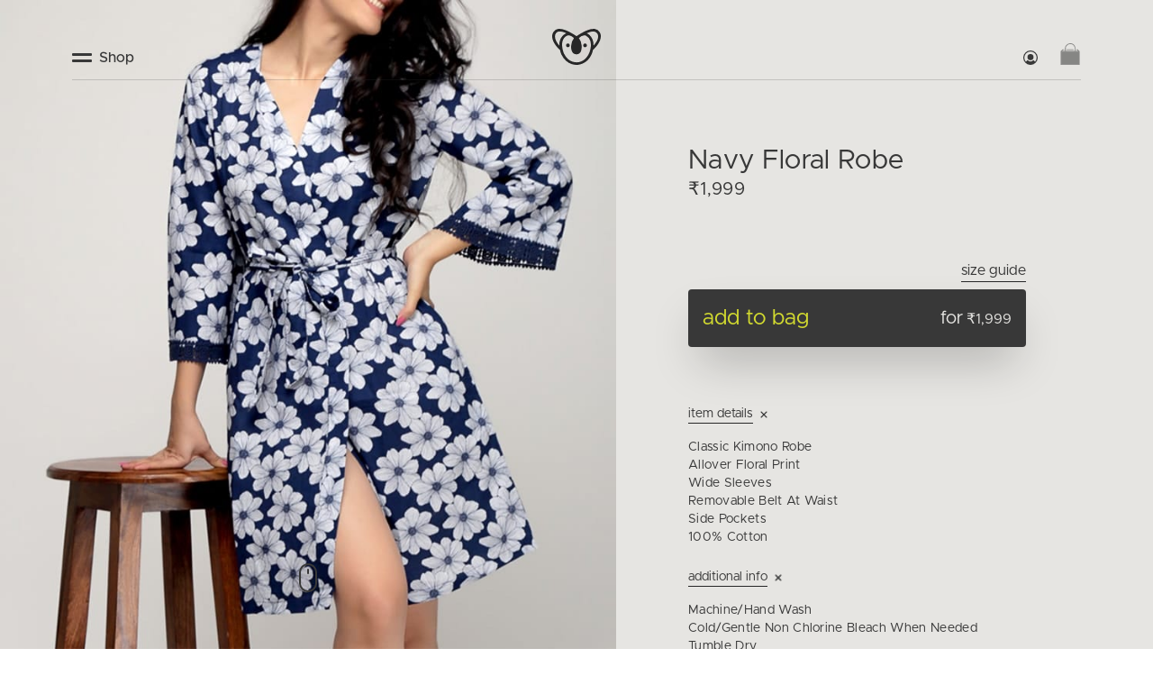

--- FILE ---
content_type: text/html; charset=utf-8
request_url: https://koaala.co/collections/women/robes/navy-floral-robe
body_size: 42739
content:
<!doctype html>
<html data-n-head-ssr lang="en" data-n-head="%7B%22lang%22:%7B%22ssr%22:%22en%22%7D%7D">
  <head >
    <title>Navy Floral Robe - Try our premium and comfortable Navy Floral Robe, available in various sizes for Women - Koaala</title><meta data-n-head="ssr" charset="utf-8"><meta data-n-head="ssr" name="viewport" content="width=device-width, initial-scale=1.0, maximum-scale=1.0, user-scalable=no"><meta data-n-head="ssr" name="format-detection" content="telephone=no"><meta data-n-head="ssr" data-hid="title" name="title" content="Loungewear and Nightwear for Women, Men and Kids - Koaala"><meta data-n-head="ssr" data-hid="twitter:url" property="twitter:url" content="https://koaala.co/"><meta data-n-head="ssr" data-hid="description" name="description" content="Luxurious, premium, lightweight cotton is used to create our unique Navy Floral Robe loungewear print.
This Robes is guaranteed to be gentle on your skin while also allowing for optimal breathability.
The flattering and comfortable shape is matched with relaxed fit to give you comfort and fashionable look."><meta data-n-head="ssr" data-hid="og:title" property="og:title" content="Navy Floral Robe - Try our premium and comfortable Navy Floral Robe, available in various sizes for Women - Koaala"><meta data-n-head="ssr" data-hid="og:description" property="og:description" content="Luxurious, premium, lightweight cotton is used to create our unique Navy Floral Robe loungewear print.
This Robes is guaranteed to be gentle on your skin while also allowing for optimal breathability.
The flattering and comfortable shape is matched with relaxed fit to give you comfort and fashionable look."><meta data-n-head="ssr" data-hid="og:image" property="og:image" content="https://ik.imagekit.io/kl/klrowna396_c.jpg"><meta data-n-head="ssr" data-hid="og:url" property="og:url" content="https://koaala.co/collections/women/robes/navy-floral-robe"><meta data-n-head="ssr" data-hid="twitter:card" property="twitter:card" content="summary_large_image"><meta data-n-head="ssr" data-hid="twitter:title" property="twitter:title" content="Navy Floral Robe - Try our premium and comfortable Navy Floral Robe, available in various sizes for Women - Koaala"><meta data-n-head="ssr" data-hid="twitter:description" property="twitter:description" content="Luxurious, premium, lightweight cotton is used to create our unique Navy Floral Robe loungewear print.
This Robes is guaranteed to be gentle on your skin while also allowing for optimal breathability.
The flattering and comfortable shape is matched with relaxed fit to give you comfort and fashionable look."><meta data-n-head="ssr" data-hid="twitter:image" property="twitter:image" content="https://ik.imagekit.io/kl/klrowna396_c.jpg"><meta data-n-head="ssr" data-hid="og:type" property="og:type" content="og:product"><meta data-n-head="ssr" data-hid="product:price:amount" property="product:price:amount" content="1999"><meta data-n-head="ssr" data-hid="product:price:currency" property="product:price:currency" content="INR"><link data-n-head="ssr" rel="icon" type="image/x-icon" href="/favicon.ico"><script data-n-head="ssr" src="https://www.googletagmanager.com/gtag/js?id=AW-557493672" async></script><link rel="preload" href="/_nuxt/4935820.js" as="script"><link rel="preload" href="/_nuxt/536525d.js" as="script"><link rel="preload" href="/_nuxt/8f0ff83.js" as="script"><link rel="preload" href="/_nuxt/eb4fd66.js" as="script"><link rel="preload" href="/_nuxt/987f75f.js" as="script"><link rel="preload" href="/_nuxt/6905e21.js" as="script"><style data-vue-ssr-id="382a115c:0 53f61d5f:0 21d20f16:0 062d2ed6:0 962afe5a:0 3c06ff06:0">@font-face{font-family:"Metropolis";font-style:normal;font-weight:300;font-display:block;src:url(/fonts/Metropolis-Thin.woff2) format("woff2")}@font-face{font-family:"Metropolis";font-style:normal;font-weight:400;font-display:block;src:url(/fonts/Metropolis-Regular.woff2) format("woff2")}@font-face{font-family:"Metropolis";font-style:normal;font-weight:500;font-display:block;src:url(/fonts/Metropolis-Medium.woff2) format("woff2")}@font-face{font-family:"Metropolis";font-style:normal;font-weight:700;font-display:block;src:url(/fonts/Metropolis-Bold.woff2) format("woff2")}/*! tailwindcss v2.2.7 | MIT License | https://tailwindcss.com*//*! modern-normalize v1.1.0 | MIT License | https://github.com/sindresorhus/modern-normalize *//*
Document
========
*//**
Use a better box model (opinionated).
*/*,
::before,
::after {
	box-sizing: border-box;
}/**
Use a more readable tab size (opinionated).
*/html {
	-moz-tab-size: 4;
	-o-tab-size: 4;
	   tab-size: 4;
}/**
1. Correct the line height in all browsers.
2. Prevent adjustments of font size after orientation changes in iOS.
*/html {
	line-height: 1.15; /* 1 */
	-webkit-text-size-adjust: 100%; /* 2 */
}/*
Sections
========
*//**
Remove the margin in all browsers.
*/body {
	margin: 0;
}/**
Improve consistency of default fonts in all browsers. (https://github.com/sindresorhus/modern-normalize/issues/3)
*/body {
	font-family:
		system-ui,
		-apple-system, /* Firefox supports this but not yet `system-ui` */
		'Segoe UI',
		Roboto,
		Helvetica,
		Arial,
		sans-serif,
		'Apple Color Emoji',
		'Segoe UI Emoji';
}/*
Grouping content
================
*//**
1. Add the correct height in Firefox.
2. Correct the inheritance of border color in Firefox. (https://bugzilla.mozilla.org/show_bug.cgi?id=190655)
*/hr {
	height: 0; /* 1 */
	color: inherit; /* 2 */
}/*
Text-level semantics
====================
*//**
Add the correct text decoration in Chrome, Edge, and Safari.
*/abbr[title] {
	-webkit-text-decoration: underline dotted;
	        text-decoration: underline dotted;
}/**
Add the correct font weight in Edge and Safari.
*/b,
strong {
	font-weight: bolder;
}/**
1. Improve consistency of default fonts in all browsers. (https://github.com/sindresorhus/modern-normalize/issues/3)
2. Correct the odd 'em' font sizing in all browsers.
*/code,
kbd,
samp,
pre {
	font-family:
		ui-monospace,
		SFMono-Regular,
		Consolas,
		'Liberation Mono',
		Menlo,
		monospace; /* 1 */
	font-size: 1em; /* 2 */
}/**
Add the correct font size in all browsers.
*/small {
	font-size: 80%;
}/**
Prevent 'sub' and 'sup' elements from affecting the line height in all browsers.
*/sub,
sup {
	font-size: 75%;
	line-height: 0;
	position: relative;
	vertical-align: baseline;
}sub {
	bottom: -0.25em;
}sup {
	top: -0.5em;
}/*
Tabular data
============
*//**
1. Remove text indentation from table contents in Chrome and Safari. (https://bugs.chromium.org/p/chromium/issues/detail?id=999088, https://bugs.webkit.org/show_bug.cgi?id=201297)
2. Correct table border color inheritance in all Chrome and Safari. (https://bugs.chromium.org/p/chromium/issues/detail?id=935729, https://bugs.webkit.org/show_bug.cgi?id=195016)
*/table {
	text-indent: 0; /* 1 */
	border-color: inherit; /* 2 */
}/*
Forms
=====
*//**
1. Change the font styles in all browsers.
2. Remove the margin in Firefox and Safari.
*/button,
input,
optgroup,
select,
textarea {
	font-family: inherit; /* 1 */
	font-size: 100%; /* 1 */
	line-height: 1.15; /* 1 */
	margin: 0; /* 2 */
}/**
Remove the inheritance of text transform in Edge and Firefox.
1. Remove the inheritance of text transform in Firefox.
*/button,
select { /* 1 */
	text-transform: none;
}/**
Correct the inability to style clickable types in iOS and Safari.
*/button,
[type='button'],
[type='reset'],
[type='submit'] {
	-webkit-appearance: button;
}/**
Remove the inner border and padding in Firefox.
*/::-moz-focus-inner {
	border-style: none;
	padding: 0;
}/**
Restore the focus styles unset by the previous rule.
*/:-moz-focusring {
	outline: 1px dotted ButtonText;
}/**
Remove the additional ':invalid' styles in Firefox.
See: https://github.com/mozilla/gecko-dev/blob/2f9eacd9d3d995c937b4251a5557d95d494c9be1/layout/style/res/forms.css#L728-L737
*/:-moz-ui-invalid {
	box-shadow: none;
}/**
Remove the padding so developers are not caught out when they zero out 'fieldset' elements in all browsers.
*/legend {
	padding: 0;
}/**
Add the correct vertical alignment in Chrome and Firefox.
*/progress {
	vertical-align: baseline;
}/**
Correct the cursor style of increment and decrement buttons in Safari.
*/::-webkit-inner-spin-button,
::-webkit-outer-spin-button {
	height: auto;
}/**
1. Correct the odd appearance in Chrome and Safari.
2. Correct the outline style in Safari.
*/[type='search'] {
	-webkit-appearance: textfield; /* 1 */
	outline-offset: -2px; /* 2 */
}/**
Remove the inner padding in Chrome and Safari on macOS.
*/::-webkit-search-decoration {
	-webkit-appearance: none;
}/**
1. Correct the inability to style clickable types in iOS and Safari.
2. Change font properties to 'inherit' in Safari.
*/::-webkit-file-upload-button {
	-webkit-appearance: button; /* 1 */
	font: inherit; /* 2 */
}/*
Interactive
===========
*//*
Add the correct display in Chrome and Safari.
*/summary {
	display: list-item;
}/**
 * Manually forked from SUIT CSS Base: https://github.com/suitcss/base
 * A thin layer on top of normalize.css that provides a starting point more
 * suitable for web applications.
 *//**
 * Removes the default spacing and border for appropriate elements.
 */blockquote,
dl,
dd,
h1,
h2,
h3,
h4,
h5,
h6,
hr,
figure,
p,
pre {
  margin: 0;
}button {
  background-color: transparent;
  background-image: none;
}fieldset {
  margin: 0;
  padding: 0;
}ol,
ul {
  list-style: none;
  margin: 0;
  padding: 0;
}/**
 * Tailwind custom reset styles
 *//**
 * 1. Use the user's configured `sans` font-family (with Tailwind's default
 *    sans-serif font stack as a fallback) as a sane default.
 * 2. Use Tailwind's default "normal" line-height so the user isn't forced
 *    to override it to ensure consistency even when using the default theme.
 */html {
  font-family: ui-sans-serif, system-ui, -apple-system, BlinkMacSystemFont, "Segoe UI", Roboto, "Helvetica Neue", Arial, "Noto Sans", sans-serif, "Apple Color Emoji", "Segoe UI Emoji", "Segoe UI Symbol", "Noto Color Emoji"; /* 1 */
  line-height: 1.5; /* 2 */
}/**
 * Inherit font-family and line-height from `html` so users can set them as
 * a class directly on the `html` element.
 */body {
  font-family: inherit;
  line-height: inherit;
}/**
 * 1. Prevent padding and border from affecting element width.
 *
 *    We used to set this in the html element and inherit from
 *    the parent element for everything else. This caused issues
 *    in shadow-dom-enhanced elements like <details> where the content
 *    is wrapped by a div with box-sizing set to `content-box`.
 *
 *    https://github.com/mozdevs/cssremedy/issues/4
 *
 *
 * 2. Allow adding a border to an element by just adding a border-width.
 *
 *    By default, the way the browser specifies that an element should have no
 *    border is by setting it's border-style to `none` in the user-agent
 *    stylesheet.
 *
 *    In order to easily add borders to elements by just setting the `border-width`
 *    property, we change the default border-style for all elements to `solid`, and
 *    use border-width to hide them instead. This way our `border` utilities only
 *    need to set the `border-width` property instead of the entire `border`
 *    shorthand, making our border utilities much more straightforward to compose.
 *
 *    https://github.com/tailwindcss/tailwindcss/pull/116
 */*,
::before,
::after {
  box-sizing: border-box; /* 1 */
  border-width: 0; /* 2 */
  border-style: solid; /* 2 */
  border-color: currentColor; /* 2 */
}/*
 * Ensure horizontal rules are visible by default
 */hr {
  border-top-width: 1px;
}/**
 * Undo the `border-style: none` reset that Normalize applies to images so that
 * our `border-{width}` utilities have the expected effect.
 *
 * The Normalize reset is unnecessary for us since we default the border-width
 * to 0 on all elements.
 *
 * https://github.com/tailwindcss/tailwindcss/issues/362
 */img {
  border-style: solid;
}textarea {
  resize: vertical;
}input::-moz-placeholder, textarea::-moz-placeholder {
  opacity: 1;
  color: #9ca3af;
}input:-ms-input-placeholder, textarea:-ms-input-placeholder {
  opacity: 1;
  color: #9ca3af;
}input::placeholder,
textarea::placeholder {
  opacity: 1;
  color: #9ca3af;
}button,
[role="button"] {
  cursor: pointer;
}table {
  border-collapse: collapse;
}h1,
h2,
h3,
h4,
h5,
h6 {
  font-size: inherit;
  font-weight: inherit;
}/**
 * Reset links to optimize for opt-in styling instead of
 * opt-out.
 */a {
  color: inherit;
  text-decoration: inherit;
}/**
 * Reset form element properties that are easy to forget to
 * style explicitly so you don't inadvertently introduce
 * styles that deviate from your design system. These styles
 * supplement a partial reset that is already applied by
 * normalize.css.
 */button,
input,
optgroup,
select,
textarea {
  padding: 0;
  line-height: inherit;
  color: inherit;
}/**
 * Use the configured 'mono' font family for elements that
 * are expected to be rendered with a monospace font, falling
 * back to the system monospace stack if there is no configured
 * 'mono' font family.
 */pre,
code,
kbd,
samp {
  font-family: ui-monospace, SFMono-Regular, Menlo, Monaco, Consolas, "Liberation Mono", "Courier New", monospace;
}/**
 * 1. Make replaced elements `display: block` by default as that's
 *    the behavior you want almost all of the time. Inspired by
 *    CSS Remedy, with `svg` added as well.
 *
 *    https://github.com/mozdevs/cssremedy/issues/14
 * 
 * 2. Add `vertical-align: middle` to align replaced elements more
 *    sensibly by default when overriding `display` by adding a
 *    utility like `inline`.
 *
 *    This can trigger a poorly considered linting error in some
 *    tools but is included by design.
 * 
 *    https://github.com/jensimmons/cssremedy/issues/14#issuecomment-634934210
 */img,
svg,
video,
canvas,
audio,
iframe,
embed,
object {
  display: block; /* 1 */
  vertical-align: middle; /* 2 */
}/**
 * Constrain images and videos to the parent width and preserve
 * their intrinsic aspect ratio.
 *
 * https://github.com/mozdevs/cssremedy/issues/14
 */img,
video {
  max-width: 100%;
  height: auto;
}/**
 * Ensure the default browser behavior of the `hidden` attribute.
 */[hidden] {
  display: none;
}*, ::before, ::after{--tw-translate-x:0;--tw-translate-y:0;--tw-rotate:0;--tw-skew-x:0;--tw-skew-y:0;--tw-scale-x:1;--tw-scale-y:1;--tw-transform:translateX(var(--tw-translate-x)) translateY(var(--tw-translate-y)) rotate(var(--tw-rotate)) skewX(var(--tw-skew-x)) skewY(var(--tw-skew-y)) scaleX(var(--tw-scale-x)) scaleY(var(--tw-scale-y));--tw-border-opacity:1;border-color:rgba(229, 231, 235, var(--tw-border-opacity));--tw-ring-offset-shadow:0 0 #0000;--tw-ring-shadow:0 0 #0000;--tw-shadow:0 0 #0000;--tw-blur:var(--tw-empty,/*!*/ /*!*/);--tw-brightness:var(--tw-empty,/*!*/ /*!*/);--tw-contrast:var(--tw-empty,/*!*/ /*!*/);--tw-grayscale:var(--tw-empty,/*!*/ /*!*/);--tw-hue-rotate:var(--tw-empty,/*!*/ /*!*/);--tw-invert:var(--tw-empty,/*!*/ /*!*/);--tw-saturate:var(--tw-empty,/*!*/ /*!*/);--tw-sepia:var(--tw-empty,/*!*/ /*!*/);--tw-drop-shadow:var(--tw-empty,/*!*/ /*!*/);--tw-filter:var(--tw-blur) var(--tw-brightness) var(--tw-contrast) var(--tw-grayscale) var(--tw-hue-rotate) var(--tw-invert) var(--tw-saturate) var(--tw-sepia) var(--tw-drop-shadow);--tw-backdrop-blur:var(--tw-empty,/*!*/ /*!*/);--tw-backdrop-brightness:var(--tw-empty,/*!*/ /*!*/);--tw-backdrop-contrast:var(--tw-empty,/*!*/ /*!*/);--tw-backdrop-grayscale:var(--tw-empty,/*!*/ /*!*/);--tw-backdrop-hue-rotate:var(--tw-empty,/*!*/ /*!*/);--tw-backdrop-invert:var(--tw-empty,/*!*/ /*!*/);--tw-backdrop-opacity:var(--tw-empty,/*!*/ /*!*/);--tw-backdrop-saturate:var(--tw-empty,/*!*/ /*!*/);--tw-backdrop-sepia:var(--tw-empty,/*!*/ /*!*/);--tw-backdrop-filter:var(--tw-backdrop-blur) var(--tw-backdrop-brightness) var(--tw-backdrop-contrast) var(--tw-backdrop-grayscale) var(--tw-backdrop-hue-rotate) var(--tw-backdrop-invert) var(--tw-backdrop-opacity) var(--tw-backdrop-saturate) var(--tw-backdrop-sepia)}.container{width:100%}@media (min-width: 640px){.container{max-width:640px}}@media (min-width: 768px){.container{max-width:768px}}@media (min-width: 1024px){.container{max-width:1024px}}@media (min-width: 1280px){.container{max-width:1280px}}@media (min-width: 1536px){.container{max-width:1536px}}.aspect-w-1,
.aspect-w-2,
.aspect-w-3,
.aspect-w-4,
.aspect-w-5,
.aspect-w-6,
.aspect-w-7,
.aspect-w-8,
.aspect-w-9,
.aspect-w-10,
.aspect-w-11,
.aspect-w-12,
.aspect-w-13,
.aspect-w-14,
.aspect-w-15,
.aspect-w-16{position:relative;padding-bottom:calc(var(--tw-aspect-h) / var(--tw-aspect-w) * 100%)}.aspect-w-1 > *,
.aspect-w-2 > *,
.aspect-w-3 > *,
.aspect-w-4 > *,
.aspect-w-5 > *,
.aspect-w-6 > *,
.aspect-w-7 > *,
.aspect-w-8 > *,
.aspect-w-9 > *,
.aspect-w-10 > *,
.aspect-w-11 > *,
.aspect-w-12 > *,
.aspect-w-13 > *,
.aspect-w-14 > *,
.aspect-w-15 > *,
.aspect-w-16 > *{position:absolute;height:100%;width:100%;top:0;right:0;bottom:0;left:0}.aspect-w-2{--tw-aspect-w:2}.aspect-w-6{--tw-aspect-w:6}.aspect-w-8{--tw-aspect-w:8}.aspect-h-3{--tw-aspect-h:3}.aspect-h-8{--tw-aspect-h:8}.aspect-h-12{--tw-aspect-h:12}.pointer-events-none{pointer-events:none}.static{position:static}.fixed{position:fixed}.absolute{position:absolute}.relative{position:relative}.sticky{position:sticky}.inset-0{top:0px;right:0px;bottom:0px;left:0px}.top-0{top:0px}.right-0{right:0px}.top-\[66\%\]{top:66%}.left-1\/2{left:50%}.bottom-0{bottom:0px}.left-0{left:0px}.top-1\/2{top:50%}.right-\[16px\]{right:16px}.top-\[24px\]{top:24px}.right-\[-21px\]{right:-21px}.bottom-\[60px\]{bottom:60px}.right-\[12\%\]{right:12%}.top-\[6px\]{top:6px}.top-\[56px\]{top:56px}.top-full{top:100%}.left-\[1px\]{left:1px}.bottom-\[16px\]{bottom:16px}.top-\[17\%\]{top:17%}.left-\[32px\]{left:32px}.top-\[10\%\]{top:10%}.left-\[22px\]{left:22px}.left-\[6px\]{left:6px}.left-\[56px\]{left:56px}.top-\[12px\]{top:12px}.left-\[12px\]{left:12px}.bottom-1\/2{bottom:50%}.top-\[-229px\]{top:-229px}.z-\[99\]{z-index:99}.z-\[100\]{z-index:100}.z-\[9\]{z-index:9}.z-10{z-index:10}.z-\[999999\]{z-index:999999}.z-20{z-index:20}.z-\[51\]{z-index:51}.z-50{z-index:50}.z-\[2\]{z-index:2}.z-\[1\]{z-index:1}.my-1{margin-top:0.25rem;margin-bottom:0.25rem}.my-2{margin-top:0.5rem;margin-bottom:0.5rem}.mx-auto{margin-left:auto;margin-right:auto}.my-8{margin-top:2rem;margin-bottom:2rem}.my-4{margin-top:1rem;margin-bottom:1rem}.mx-4{margin-left:1rem;margin-right:1rem}.my-6{margin-top:1.5rem;margin-bottom:1.5rem}.my-3{margin-top:0.75rem;margin-bottom:0.75rem}.my-12{margin-top:3rem;margin-bottom:3rem}.mb-4{margin-bottom:1rem}.mt-4{margin-top:1rem}.mt-5{margin-top:1.25rem}.mt-8{margin-top:2rem}.mb-8{margin-bottom:2rem}.mt-1{margin-top:0.25rem}.mb-2{margin-bottom:0.5rem}.mb-6{margin-bottom:1.5rem}.mt-7{margin-top:1.75rem}.mt-10{margin-top:2.5rem}.mb-3{margin-bottom:0.75rem}.mb-1{margin-bottom:0.25rem}.mt-2{margin-top:0.5rem}.mt-6{margin-top:1.5rem}.mr-4{margin-right:1rem}.mb-10{margin-bottom:2.5rem}.mb-12{margin-bottom:3rem}.mt-0{margin-top:0px}.-mt-1\.5{margin-top:-0.375rem}.-mt-1{margin-top:-0.25rem}.mt-12{margin-top:3rem}.ml-\[36px\]{margin-left:36px}.mt-16{margin-top:4rem}.block{display:block}.inline-block{display:inline-block}.inline{display:inline}.flex{display:flex}.inline-flex{display:inline-flex}.table{display:table}.grid{display:grid}.hidden{display:none}.h-5{height:1.25rem}.h-4{height:1rem}.h-6{height:1.5rem}.h-\[12px\]{height:12px}.h-full{height:100%}.h-px{height:1px}.h-\[calc\(100vh-156px\)\]{height:calc(100vh - 156px)}.h-\[calc\(100vh-224px\)\]{height:calc(100vh - 224px)}.h-screen{height:100vh}.h-auto{height:auto}.h-48{height:12rem}.h-16{height:4rem}.h-24{height:6rem}.h-20{height:5rem}.h-12{height:3rem}.h-8{height:2rem}.h-\[200px\]{height:200px}.h-3{height:0.75rem}.h-\[3px\]{height:3px}.h-10{height:2.5rem}.h-\[420px\]{height:420px}.h-\[400px\]{height:400px}.h-\[calc\(100vh-310px\)\]{height:calc(100vh - 310px)}.max-h-96{max-height:24rem}.min-h-\[50\%\]{min-height:50%}.min-h-\[102px\]{min-height:102px}.min-h-screen{min-height:100vh}.min-h-\[586px\]{min-height:586px}.w-5{width:1.25rem}.w-12{width:3rem}.w-4{width:1rem}.w-full{width:100%}.w-\[12px\]{width:12px}.w-screen{width:100vw}.w-6{width:1.5rem}.w-16{width:4rem}.w-24{width:6rem}.w-9\/12{width:75%}.w-3\/4{width:75%}.w-10\/12{width:83.333333%}.w-\[calc\(100\%-32px\)\]{width:calc(100% - 32px)}.w-11\/12{width:91.666667%}.w-1\/12{width:8.333333%}.w-\[140px\]{width:140px}.w-\[calc\(100\%-2px\)\]{width:calc(100% - 2px)}.w-40{width:10rem}.w-48{width:12rem}.w-32{width:8rem}.w-1\/2{width:50%}.w-0{width:0px}.w-3{width:0.75rem}.w-max{width:-webkit-max-content;width:-moz-max-content;width:max-content}.w-28{width:7rem}.w-36{width:9rem}.w-10{width:2.5rem}.w-\[calc\(100vw-32px\)\]{width:calc(100vw - 32px)}.w-56{width:14rem}.w-64{width:16rem}.w-20{width:5rem}.w-8\/12{width:66.666667%}.w-6\/12{width:50%}.max-w-screen-xl{max-width:1280px}.max-w-screen-lg{max-width:1024px}.max-w-screen-md{max-width:768px}.max-w-screen-sm{max-width:640px}.flex-none{flex:none}.table-fixed{table-layout:fixed}.-translate-x-1\/2{--tw-translate-x:-50%;transform:var(--tw-transform)}.-translate-y-1\/2{--tw-translate-y:-50%;transform:var(--tw-transform)}.translate-x-4{--tw-translate-x:1rem;transform:var(--tw-transform)}.translate-x-0{--tw-translate-x:0px;transform:var(--tw-transform)}.translate-x-full{--tw-translate-x:100%;transform:var(--tw-transform)}.-rotate-45{--tw-rotate:-45deg;transform:var(--tw-transform)}.rotate-45{--tw-rotate:45deg;transform:var(--tw-transform)}.rotate-90{--tw-rotate:90deg;transform:var(--tw-transform)}.transform{transform:var(--tw-transform)}@-webkit-keyframes ping{75%, 100%{transform:scale(2);opacity:0}}@keyframes ping{75%, 100%{transform:scale(2);opacity:0}}.animate-ping{-webkit-animation:ping 1s cubic-bezier(0, 0, 0.2, 1) infinite;animation:ping 1s cubic-bezier(0, 0, 0.2, 1) infinite}@-webkit-keyframes spin{to{transform:rotate(360deg)}}@keyframes spin{to{transform:rotate(360deg)}}.animate-spin{-webkit-animation:spin 1s linear infinite;animation:spin 1s linear infinite}@-webkit-keyframes bounce{0%, 100%{transform:translateY(-25%);-webkit-animation-timing-function:cubic-bezier(0.8,0,1,1);animation-timing-function:cubic-bezier(0.8,0,1,1)}50%{transform:none;-webkit-animation-timing-function:cubic-bezier(0,0,0.2,1);animation-timing-function:cubic-bezier(0,0,0.2,1)}}@keyframes bounce{0%, 100%{transform:translateY(-25%);-webkit-animation-timing-function:cubic-bezier(0.8,0,1,1);animation-timing-function:cubic-bezier(0.8,0,1,1)}50%{transform:none;-webkit-animation-timing-function:cubic-bezier(0,0,0.2,1);animation-timing-function:cubic-bezier(0,0,0.2,1)}}.animate-bounce{-webkit-animation:bounce 1s infinite;animation:bounce 1s infinite}.cursor-pointer{cursor:pointer}.resize-none{resize:none}.appearance-none{-webkit-appearance:none;-moz-appearance:none;appearance:none}.grid-cols-3{grid-template-columns:repeat(3, minmax(0, 1fr))}.grid-cols-2{grid-template-columns:repeat(2, minmax(0, 1fr))}.grid-cols-\[35\%\2c 65\%\]{grid-template-columns:35% 65%}.grid-cols-1{grid-template-columns:repeat(1, minmax(0, 1fr))}.flex-col{flex-direction:column}.flex-wrap{flex-wrap:wrap}.flex-nowrap{flex-wrap:nowrap}.place-content-center{place-content:center}.place-content-end{place-content:end}.place-items-center{place-items:center}.items-start{align-items:flex-start}.items-end{align-items:flex-end}.items-center{align-items:center}.justify-start{justify-content:flex-start}.justify-end{justify-content:flex-end}.justify-center{justify-content:center}.justify-between{justify-content:space-between}.justify-around{justify-content:space-around}.gap-8{gap:2rem}.gap-12{gap:3rem}.gap-16{gap:4rem}.gap-y-8{row-gap:2rem}.space-x-2 > :not([hidden]) ~ :not([hidden]){--tw-space-x-reverse:0;margin-right:calc(0.5rem * var(--tw-space-x-reverse));margin-left:calc(0.5rem * calc(1 - var(--tw-space-x-reverse)))}.space-x-3 > :not([hidden]) ~ :not([hidden]){--tw-space-x-reverse:0;margin-right:calc(0.75rem * var(--tw-space-x-reverse));margin-left:calc(0.75rem * calc(1 - var(--tw-space-x-reverse)))}.space-x-0\.5 > :not([hidden]) ~ :not([hidden]){--tw-space-x-reverse:0;margin-right:calc(0.125rem * var(--tw-space-x-reverse));margin-left:calc(0.125rem * calc(1 - var(--tw-space-x-reverse)))}.space-x-0 > :not([hidden]) ~ :not([hidden]){--tw-space-x-reverse:0;margin-right:calc(0px * var(--tw-space-x-reverse));margin-left:calc(0px * calc(1 - var(--tw-space-x-reverse)))}.space-y-1 > :not([hidden]) ~ :not([hidden]){--tw-space-y-reverse:0;margin-top:calc(0.25rem * calc(1 - var(--tw-space-y-reverse)));margin-bottom:calc(0.25rem * var(--tw-space-y-reverse))}.space-x-1 > :not([hidden]) ~ :not([hidden]){--tw-space-x-reverse:0;margin-right:calc(0.25rem * var(--tw-space-x-reverse));margin-left:calc(0.25rem * calc(1 - var(--tw-space-x-reverse)))}.space-y-2 > :not([hidden]) ~ :not([hidden]){--tw-space-y-reverse:0;margin-top:calc(0.5rem * calc(1 - var(--tw-space-y-reverse)));margin-bottom:calc(0.5rem * var(--tw-space-y-reverse))}.space-x-1\.5 > :not([hidden]) ~ :not([hidden]){--tw-space-x-reverse:0;margin-right:calc(0.375rem * var(--tw-space-x-reverse));margin-left:calc(0.375rem * calc(1 - var(--tw-space-x-reverse)))}.space-y-4 > :not([hidden]) ~ :not([hidden]){--tw-space-y-reverse:0;margin-top:calc(1rem * calc(1 - var(--tw-space-y-reverse)));margin-bottom:calc(1rem * var(--tw-space-y-reverse))}.space-y-0\.5 > :not([hidden]) ~ :not([hidden]){--tw-space-y-reverse:0;margin-top:calc(0.125rem * calc(1 - var(--tw-space-y-reverse)));margin-bottom:calc(0.125rem * var(--tw-space-y-reverse))}.space-y-0 > :not([hidden]) ~ :not([hidden]){--tw-space-y-reverse:0;margin-top:calc(0px * calc(1 - var(--tw-space-y-reverse)));margin-bottom:calc(0px * var(--tw-space-y-reverse))}.space-x-4 > :not([hidden]) ~ :not([hidden]){--tw-space-x-reverse:0;margin-right:calc(1rem * var(--tw-space-x-reverse));margin-left:calc(1rem * calc(1 - var(--tw-space-x-reverse)))}.divide-x-2 > :not([hidden]) ~ :not([hidden]){--tw-divide-x-reverse:0;border-right-width:calc(2px * var(--tw-divide-x-reverse));border-left-width:calc(2px * calc(1 - var(--tw-divide-x-reverse)))}.divide-y > :not([hidden]) ~ :not([hidden]){--tw-divide-y-reverse:0;border-top-width:calc(1px * calc(1 - var(--tw-divide-y-reverse)));border-bottom-width:calc(1px * var(--tw-divide-y-reverse))}.divide-gray-200 > :not([hidden]) ~ :not([hidden]){--tw-divide-opacity:1;border-color:rgba(229, 231, 235, var(--tw-divide-opacity))}.place-self-start{place-self:start}.place-self-end{place-self:end}.place-self-center{place-self:center}.self-start{align-self:flex-start}.self-end{align-self:flex-end}.self-center{align-self:center}.justify-self-end{justify-self:end}.overflow-hidden{overflow:hidden}.overflow-x-auto{overflow-x:auto}.overflow-y-auto{overflow-y:auto}.overflow-x-scroll{overflow-x:scroll}.overflow-y-scroll{overflow-y:scroll}.whitespace-nowrap{white-space:nowrap}.rounded-md{border-radius:0.375rem}.rounded-full{border-radius:9999px}.rounded-lg{border-radius:0.5rem}.rounded{border-radius:0.25rem}.rounded-sm{border-radius:0.125rem}.border{border-width:1px}.border-b{border-bottom-width:1px}.border-t{border-top-width:1px}.border-b-2{border-bottom-width:2px}.border-none{border-style:none}.border-transparent{border-color:transparent}.border-jet{--tw-border-opacity:1;border-color:rgba(56, 56, 56, var(--tw-border-opacity))}.border-\[\#414141\]{--tw-border-opacity:1;border-color:rgba(65, 65, 65, var(--tw-border-opacity))}.border-green-500{--tw-border-opacity:1;border-color:rgba(16, 185, 129, var(--tw-border-opacity))}.border-indigo-500{--tw-border-opacity:1;border-color:rgba(99, 102, 241, var(--tw-border-opacity))}.border-\[\#707070\]{--tw-border-opacity:1;border-color:rgba(112, 112, 112, var(--tw-border-opacity))}.border-\[rgb\(160\2c 160\2c 160\)\]{--tw-border-opacity:1;border-color:rgba(160, 160, 160, var(--tw-border-opacity))}.border-white{--tw-border-opacity:1;border-color:rgba(255, 255, 255, var(--tw-border-opacity))}.border-gray-200{--tw-border-opacity:1;border-color:rgba(229, 231, 235, var(--tw-border-opacity))}.border-eerie-black{--tw-border-opacity:1;border-color:rgba(39, 39, 39, var(--tw-border-opacity))}.border-gray-600{--tw-border-opacity:1;border-color:rgba(75, 85, 99, var(--tw-border-opacity))}.border-gray-400{--tw-border-opacity:1;border-color:rgba(156, 163, 175, var(--tw-border-opacity))}.border-\[\#ACACA6\]{--tw-border-opacity:1;border-color:rgba(172, 172, 166, var(--tw-border-opacity))}.border-gray-300{--tw-border-opacity:1;border-color:rgba(209, 213, 219, var(--tw-border-opacity))}.border-indigo-600{--tw-border-opacity:1;border-color:rgba(79, 70, 229, var(--tw-border-opacity))}.border-red-500{--tw-border-opacity:1;border-color:rgba(239, 68, 68, var(--tw-border-opacity))}.border-pear{--tw-border-opacity:1;border-color:rgba(210, 218, 48, var(--tw-border-opacity))}.border-black{--tw-border-opacity:1;border-color:rgba(0, 0, 0, var(--tw-border-opacity))}.bg-white{--tw-bg-opacity:1;background-color:rgba(255, 255, 255, var(--tw-bg-opacity))}.bg-gray-500{--tw-bg-opacity:1;background-color:rgba(107, 114, 128, var(--tw-bg-opacity))}.bg-jet{--tw-bg-opacity:1;background-color:rgba(56, 56, 56, var(--tw-bg-opacity))}.bg-\[\#FAFAF4\]{--tw-bg-opacity:1;background-color:rgba(250, 250, 244, var(--tw-bg-opacity))}.bg-black{--tw-bg-opacity:1;background-color:rgba(0, 0, 0, var(--tw-bg-opacity))}.bg-\[\#ececec\]{--tw-bg-opacity:1;background-color:rgba(236, 236, 236, var(--tw-bg-opacity))}.bg-platinum{--tw-bg-opacity:1;background-color:rgba(230, 229, 226, var(--tw-bg-opacity))}.bg-cultured{--tw-bg-opacity:1;background-color:rgba(246, 246, 246, var(--tw-bg-opacity))}.bg-\[\#f4f4f4\]{--tw-bg-opacity:1;background-color:rgba(244, 244, 244, var(--tw-bg-opacity))}.bg-transparent{background-color:transparent}.bg-\[\#383838\]{--tw-bg-opacity:1;background-color:rgba(56, 56, 56, var(--tw-bg-opacity))}.bg-pear{--tw-bg-opacity:1;background-color:rgba(210, 218, 48, var(--tw-bg-opacity))}.bg-silver-chalice{--tw-bg-opacity:1;background-color:rgba(172, 172, 166, var(--tw-bg-opacity))}.bg-\[\#D2DA30\]{--tw-bg-opacity:1;background-color:rgba(210, 218, 48, var(--tw-bg-opacity))}.bg-gray-200{--tw-bg-opacity:1;background-color:rgba(229, 231, 235, var(--tw-bg-opacity))}.bg-\[\#f2f3e5\]{--tw-bg-opacity:1;background-color:rgba(242, 243, 229, var(--tw-bg-opacity))}.bg-indigo-50{--tw-bg-opacity:1;background-color:rgba(238, 242, 255, var(--tw-bg-opacity))}.bg-gray-50{--tw-bg-opacity:1;background-color:rgba(249, 250, 251, var(--tw-bg-opacity))}.bg-gray-300{--tw-bg-opacity:1;background-color:rgba(209, 213, 219, var(--tw-bg-opacity))}.bg-indigo-600{--tw-bg-opacity:1;background-color:rgba(79, 70, 229, var(--tw-bg-opacity))}.bg-gray-100{--tw-bg-opacity:1;background-color:rgba(243, 244, 246, var(--tw-bg-opacity))}.bg-green-400{--tw-bg-opacity:1;background-color:rgba(52, 211, 153, var(--tw-bg-opacity))}.bg-\[\#E3E3E3\]{--tw-bg-opacity:1;background-color:rgba(227, 227, 227, var(--tw-bg-opacity))}.bg-\[rgb\(250\2c 250\2c 244\)\]{--tw-bg-opacity:1;background-color:rgba(250, 250, 244, var(--tw-bg-opacity))}.bg-indigo-500{--tw-bg-opacity:1;background-color:rgba(99, 102, 241, var(--tw-bg-opacity))}.bg-\[\#F8F8F2\]{--tw-bg-opacity:1;background-color:rgba(248, 248, 242, var(--tw-bg-opacity))}.bg-green-100{--tw-bg-opacity:1;background-color:rgba(209, 250, 229, var(--tw-bg-opacity))}.bg-opacity-20{--tw-bg-opacity:0.2}.bg-opacity-25{--tw-bg-opacity:0.25}.bg-opacity-75{--tw-bg-opacity:0.75}.bg-opacity-70{--tw-bg-opacity:0.7}.bg-gradient-to-tr{background-image:linear-gradient(to top right, var(--tw-gradient-stops))}.bg-gradient-to-b{background-image:linear-gradient(to bottom, var(--tw-gradient-stops))}.from-black{--tw-gradient-from:#000;--tw-gradient-stops:var(--tw-gradient-from), var(--tw-gradient-to, rgba(0, 0, 0, 0))}.from-transparent{--tw-gradient-from:transparent;--tw-gradient-stops:var(--tw-gradient-from), var(--tw-gradient-to, rgba(0, 0, 0, 0))}.via-jet{--tw-gradient-stops:var(--tw-gradient-from), #383838, var(--tw-gradient-to, rgba(56, 56, 56, 0))}.to-gray-500{--tw-gradient-to:#6b7280}.to-\[rgba\(0\2c 0\2c 0\2c 0\.5\)\]{--tw-gradient-to:rgba(0,0,0,0.5)}.bg-cover{background-size:cover}.bg-center{background-position:center}.object-contain{-o-object-fit:contain;object-fit:contain}.object-cover{-o-object-fit:cover;object-fit:cover}.object-top{-o-object-position:top;object-position:top}.p-8{padding:2rem}.p-4{padding:1rem}.p-1\.5{padding:0.375rem}.p-1{padding:0.25rem}.p-6{padding:1.5rem}.p-0\.5{padding:0.125rem}.p-0{padding:0px}.p-2{padding:0.5rem}.p-3{padding:0.75rem}.px-4{padding-left:1rem;padding-right:1rem}.py-12{padding-top:3rem;padding-bottom:3rem}.py-5{padding-top:1.25rem;padding-bottom:1.25rem}.px-8{padding-left:2rem;padding-right:2rem}.py-4{padding-top:1rem;padding-bottom:1rem}.py-6{padding-top:1.5rem;padding-bottom:1.5rem}.py-2{padding-top:0.5rem;padding-bottom:0.5rem}.px-0{padding-left:0px;padding-right:0px}.py-3{padding-top:0.75rem;padding-bottom:0.75rem}.py-1{padding-top:0.25rem;padding-bottom:0.25rem}.py-1\.5{padding-top:0.375rem;padding-bottom:0.375rem}.px-2{padding-left:0.5rem;padding-right:0.5rem}.px-1{padding-left:0.25rem;padding-right:0.25rem}.px-3{padding-left:0.75rem;padding-right:0.75rem}.px-6{padding-left:1.5rem;padding-right:1.5rem}.py-0\.5{padding-top:0.125rem;padding-bottom:0.125rem}.py-0{padding-top:0px;padding-bottom:0px}.py-16{padding-top:4rem;padding-bottom:4rem}.px-10{padding-left:2.5rem;padding-right:2.5rem}.pt-4{padding-top:1rem}.pb-20{padding-bottom:5rem}.pt-2{padding-top:0.5rem}.pt-20{padding-top:5rem}.pl-16{padding-left:4rem}.pr-4{padding-right:1rem}.pl-4{padding-left:1rem}.pt-\[52px\]{padding-top:52px}.pb-6{padding-bottom:1.5rem}.pb-1{padding-bottom:0.25rem}.pl-9{padding-left:2.25rem}.pb-16{padding-bottom:4rem}.pb-12{padding-bottom:3rem}.pb-8{padding-bottom:2rem}.pb-4{padding-bottom:1rem}.pt-16{padding-top:4rem}.pt-\[3\.5rem\]{padding-top:3.5rem}.pt-8{padding-top:2rem}.text-left{text-align:left}.text-center{text-align:center}.text-right{text-align:right}.text-sm{font-size:0.875rem;line-height:1.25rem}.text-\[11px\]{font-size:11px}.text-base{font-size:1rem;line-height:1.5rem}.text-\[9px\]{font-size:9px}.text-xs{font-size:0.75rem;line-height:1rem}.text-2xl{font-size:1.5rem;line-height:2rem}.text-xl{font-size:1.25rem;line-height:1.75rem}.text-lg{font-size:1.125rem;line-height:1.75rem}.text-3xl{font-size:1.875rem;line-height:2.25rem}.text-\[50px\]{font-size:50px}.text-\[30px\]{font-size:30px}.text-\[32px\]{font-size:32px}.text-6xl{font-size:3.75rem;line-height:1}.text-\[10px\]{font-size:10px}.text-\[22px\]{font-size:22px}.font-medium{font-weight:500}.font-bold{font-weight:700}.font-normal{font-weight:400}.font-semibold{font-weight:600}.uppercase{text-transform:uppercase}.lowercase{text-transform:lowercase}.capitalize{text-transform:capitalize}.italic{font-style:italic}.leading-tight{line-height:1.25}.leading-none{line-height:1}.leading-normal{line-height:1.5}.leading-\[1\.1\]{line-height:1.1}.leading-\[0\.8\]{line-height:0.8}.leading-\[0\.875\]{line-height:0.875}.leading-\[1\.5\]{line-height:1.5}.leading-4{line-height:1rem}.tracking-wider{letter-spacing:0.05em}.tracking-widest{letter-spacing:0.1em}.tracking-\[0\.3em\]{letter-spacing:0.3em}.tracking-\[-0\.015em\]{letter-spacing:-0.015em}.tracking-tighter{letter-spacing:-0.05em}.tracking-\[-0\.04em\]{letter-spacing:-0.04em}.text-gray-400{--tw-text-opacity:1;color:rgba(156, 163, 175, var(--tw-text-opacity))}.text-white{--tw-text-opacity:1;color:rgba(255, 255, 255, var(--tw-text-opacity))}.text-\[\#ACACA6\]{--tw-text-opacity:1;color:rgba(172, 172, 166, var(--tw-text-opacity))}.text-pear{--tw-text-opacity:1;color:rgba(210, 218, 48, var(--tw-text-opacity))}.text-platinum{--tw-text-opacity:1;color:rgba(230, 229, 226, var(--tw-text-opacity))}.text-olive-drab{--tw-text-opacity:1;color:rgba(127, 144, 0, var(--tw-text-opacity))}.text-gray-200{--tw-text-opacity:1;color:rgba(229, 231, 235, var(--tw-text-opacity))}.text-gray-300{--tw-text-opacity:1;color:rgba(209, 213, 219, var(--tw-text-opacity))}.text-gray-web{--tw-text-opacity:1;color:rgba(129, 129, 129, var(--tw-text-opacity))}.text-red-400{--tw-text-opacity:1;color:rgba(248, 113, 113, var(--tw-text-opacity))}.text-\[\#909090\]{--tw-text-opacity:1;color:rgba(144, 144, 144, var(--tw-text-opacity))}.text-jet{--tw-text-opacity:1;color:rgba(56, 56, 56, var(--tw-text-opacity))}.text-\[\#6861f8\]{--tw-text-opacity:1;color:rgba(104, 97, 248, var(--tw-text-opacity))}.text-red-500{--tw-text-opacity:1;color:rgba(239, 68, 68, var(--tw-text-opacity))}.text-\[\#7F9000\]{--tw-text-opacity:1;color:rgba(127, 144, 0, var(--tw-text-opacity))}.text-silver-chalice{--tw-text-opacity:1;color:rgba(172, 172, 166, var(--tw-text-opacity))}.text-indigo-500{--tw-text-opacity:1;color:rgba(99, 102, 241, var(--tw-text-opacity))}.text-gray-600{--tw-text-opacity:1;color:rgba(75, 85, 99, var(--tw-text-opacity))}.text-\[\#6a6a6a\]{--tw-text-opacity:1;color:rgba(106, 106, 106, var(--tw-text-opacity))}.text-gray-700{--tw-text-opacity:1;color:rgba(55, 65, 81, var(--tw-text-opacity))}.text-gray-500{--tw-text-opacity:1;color:rgba(107, 114, 128, var(--tw-text-opacity))}.text-\[\#969696\]{--tw-text-opacity:1;color:rgba(150, 150, 150, var(--tw-text-opacity))}.text-\[\#818181\]{--tw-text-opacity:1;color:rgba(129, 129, 129, var(--tw-text-opacity))}.text-indigo-600{--tw-text-opacity:1;color:rgba(79, 70, 229, var(--tw-text-opacity))}.text-red-600{--tw-text-opacity:1;color:rgba(220, 38, 38, var(--tw-text-opacity))}.text-green-600{--tw-text-opacity:1;color:rgba(5, 150, 105, var(--tw-text-opacity))}.text-indigo-400{--tw-text-opacity:1;color:rgba(129, 140, 248, var(--tw-text-opacity))}.text-green-500{--tw-text-opacity:1;color:rgba(16, 185, 129, var(--tw-text-opacity))}.underline{text-decoration:underline}.line-through{text-decoration:line-through}.placeholder-gray-400::-moz-placeholder{--tw-placeholder-opacity:1;color:rgba(156, 163, 175, var(--tw-placeholder-opacity))}.placeholder-gray-400:-ms-input-placeholder{--tw-placeholder-opacity:1;color:rgba(156, 163, 175, var(--tw-placeholder-opacity))}.placeholder-gray-400::placeholder{--tw-placeholder-opacity:1;color:rgba(156, 163, 175, var(--tw-placeholder-opacity))}.placeholder-white::-moz-placeholder{--tw-placeholder-opacity:1;color:rgba(255, 255, 255, var(--tw-placeholder-opacity))}.placeholder-white:-ms-input-placeholder{--tw-placeholder-opacity:1;color:rgba(255, 255, 255, var(--tw-placeholder-opacity))}.placeholder-white::placeholder{--tw-placeholder-opacity:1;color:rgba(255, 255, 255, var(--tw-placeholder-opacity))}.opacity-100{opacity:1}.opacity-50{opacity:0.5}.opacity-75{opacity:0.75}.opacity-0{opacity:0}.opacity-40{opacity:0.4}.opacity-25{opacity:0.25}.opacity-30{opacity:0.3}.shadow-2xl{--tw-shadow:0 25px 50px -12px rgba(0, 0, 0, 0.25);box-shadow:var(--tw-ring-offset-shadow, 0 0 #0000), var(--tw-ring-shadow, 0 0 #0000), var(--tw-shadow)}.shadow-lg{--tw-shadow:0 10px 15px -3px rgba(0, 0, 0, 0.1), 0 4px 6px -2px rgba(0, 0, 0, 0.05);box-shadow:var(--tw-ring-offset-shadow, 0 0 #0000), var(--tw-ring-shadow, 0 0 #0000), var(--tw-shadow)}.shadow-kl{--tw-shadow:0px 20px 40px rgba(0, 0, 0, 0.07);box-shadow:var(--tw-ring-offset-shadow, 0 0 #0000), var(--tw-ring-shadow, 0 0 #0000), var(--tw-shadow)}.shadow-xl{--tw-shadow:0 20px 25px -5px rgba(0, 0, 0, 0.1), 0 10px 10px -5px rgba(0, 0, 0, 0.04);box-shadow:var(--tw-ring-offset-shadow, 0 0 #0000), var(--tw-ring-shadow, 0 0 #0000), var(--tw-shadow)}.outline-none{outline:2px solid transparent;outline-offset:2px}.blur{--tw-blur:blur(8px);filter:var(--tw-filter)}.drop-shadow-2xl{--tw-drop-shadow:drop-shadow(0 25px 25px rgba(0, 0, 0, 0.15));filter:var(--tw-filter)}.filter{filter:var(--tw-filter)}.backdrop-blur-sm{--tw-backdrop-blur:blur(4px);-webkit-backdrop-filter:var(--tw-backdrop-filter);backdrop-filter:var(--tw-backdrop-filter)}.backdrop-filter{-webkit-backdrop-filter:var(--tw-backdrop-filter);backdrop-filter:var(--tw-backdrop-filter)}.transition{transition-property:background-color, border-color, color, fill, stroke, opacity, box-shadow, transform, filter, -webkit-backdrop-filter;transition-property:background-color, border-color, color, fill, stroke, opacity, box-shadow, transform, filter, backdrop-filter;transition-property:background-color, border-color, color, fill, stroke, opacity, box-shadow, transform, filter, backdrop-filter, -webkit-backdrop-filter;transition-timing-function:cubic-bezier(0.4, 0, 0.2, 1);transition-duration:150ms}.transition-all{transition-property:all;transition-timing-function:cubic-bezier(0.4, 0, 0.2, 1);transition-duration:150ms}.duration-150{transition-duration:150ms}.duration-\[1500ms\]{transition-duration:1500ms}.duration-300{transition-duration:300ms}.duration-500{transition-duration:500ms}.ease-in{transition-timing-function:cubic-bezier(0.4, 0, 1, 1)}.ease-out{transition-timing-function:cubic-bezier(0, 0, 0.2, 1)}.ease-in-out{transition-timing-function:cubic-bezier(0.4, 0, 0.2, 1)}.line-clamp-1{overflow:hidden;display:-webkit-box;-webkit-box-orient:vertical;-webkit-line-clamp:1}body,html{font-family:"Metropolis"}body, html{height:100%;font-family:Metropolis, Helvetica, Arial, sans-serif;letter-spacing:0.02em;--tw-text-opacity:1;color:rgba(56, 56, 56, var(--tw-text-opacity))}body,html{text-rendering:optimizeLegibility;font-smooth:always;-webkit-font-smoothing:antialiased;-moz-osx-font-smoothing:grayscale;-webkit-tap-highlight-color:rgba(250,239,30,0,2)}body{font-size:0.875rem;line-height:1.25rem}@media (min-width: 1024px){body{font-size:1rem;line-height:1.5rem}}button{text-transform:lowercase}.flux{transition-property:all;transition-timing-function:cubic-bezier(0.4, 0, 0.2, 1);transition-duration:150ms;transition-duration:300ms;transition-timing-function:cubic-bezier(0, 0, 0.2, 1)}.perspective:hover{--tw-bg-opacity:1;background-color:rgba(210, 218, 48, var(--tw-bg-opacity));--tw-text-opacity:1;color:rgba(0, 0, 0, var(--tw-text-opacity));transition-property:all;transition-timing-function:cubic-bezier(0.4, 0, 0.2, 1);transition-duration:150ms;transition-duration:300ms;transition-timing-function:cubic-bezier(0, 0, 0.2, 1)}.no-scroll-display::-webkit-scrollbar{display:none}.no-scroll-display{-ms-overflow-style:none;scrollbar-width:none}.kl-link{position:relative}.kl-link:before{content:"";position:absolute;bottom:0;right:0;width:0;height:2px;background-color:#383838;transition:width .6s cubic-bezier(.25,1,.5,1)}@media (hover:hover) and (pointer:fine){.kl-link:hover:before{left:0;right:auto;width:100%}}.otp-wrapper>div{justify-content:space-between}input.otp-input{width:3rem;padding-left:1rem;padding-right:1rem;padding-top:0.75rem;padding-bottom:0.75rem;border-radius:0.5rem;--tw-bg-opacity:1;background-color:rgba(246, 246, 246, var(--tw-bg-opacity));text-align:center;outline:2px solid transparent;outline-offset:2px}.toasted.kl-toast.toasted-primary.default{background-color:#d2da30;color:#2f2f2f;align-items:center;justify-content:center;margin:1rem;border-radius:8px;float:none;box-shadow:none;padding:.75rem 1rem}.checkbox-tick:checked{background-image:url("data:image/svg+xml;charset=utf-8,%3Csvg viewBox='0 0 16 16' xmlns='http://www.w3.org/2000/svg'%3E%3Cpath d='M5.707 7.293a1 1 0 00-1.414 1.414l2 2a1 1 0 001.414 0l4-4a1 1 0 00-1.414-1.414L7 8.586 5.707 7.293z'/%3E%3C/svg%3E");border-color:transparent;background-color:currentColor;background-size:100% 100%;background-position:50%;background-repeat:no-repeat}.vs--searchable .vs__dropdown-toggle{border:unset;margin-bottom:1rem;width:100%;border-radius:0.375rem;--tw-bg-opacity:1;background-color:rgba(255, 255, 255, var(--tw-bg-opacity));padding-left:1rem;padding-right:1rem;padding-top:0.75rem;padding-bottom:0.75rem;font-size:0.875rem;line-height:1.25rem;--tw-text-opacity:1;color:rgba(56, 56, 56, var(--tw-text-opacity))}.vs--searchable .vs__dropdown-toggle::-moz-placeholder{--tw-placeholder-opacity:1;color:rgba(156, 163, 175, var(--tw-placeholder-opacity))}.vs--searchable .vs__dropdown-toggle:-ms-input-placeholder{--tw-placeholder-opacity:1;color:rgba(156, 163, 175, var(--tw-placeholder-opacity))}.vs--searchable .vs__dropdown-toggle::placeholder{--tw-placeholder-opacity:1;color:rgba(156, 163, 175, var(--tw-placeholder-opacity))}.vs--searchable .vs__dropdown-toggle{--tw-shadow:0px 20px 40px rgba(0, 0, 0, 0.07);box-shadow:var(--tw-ring-offset-shadow, 0 0 #0000), var(--tw-ring-shadow, 0 0 #0000), var(--tw-shadow);outline:2px solid transparent;outline-offset:2px}@media (min-width: 1024px){.vs--searchable .vs__dropdown-toggle{font-size:1rem;line-height:1.5rem}}.vs__search,.vs__search:focus{padding:0}input.vs__search::-moz-placeholder{--tw-placeholder-opacity:1;color:rgba(156, 163, 175, var(--tw-placeholder-opacity))}input.vs__search:-ms-input-placeholder{--tw-placeholder-opacity:1;color:rgba(156, 163, 175, var(--tw-placeholder-opacity))}input.vs__search::placeholder{--tw-placeholder-opacity:1;color:rgba(156, 163, 175, var(--tw-placeholder-opacity))}span.vs__selected{--tw-text-opacity:1;color:rgba(56, 56, 56, var(--tw-text-opacity))}button.vs__clear svg,svg.vs__open-indicator{fill:#272727}.vs__selected{margin:0!important;padding:0!important}.v-select.vs--single.vs--searchable{color:#d2da30!important}.vs__dropdown-menu{background-color:#272727!important}.vs__dropdown-option{color:#d2da30!important}@media (min-width: 768px){.link--parent{position:relative}.link--parent:before{color:currentColor;position:absolute}.link{cursor:pointer;position:relative;white-space:nowrap;color:currentColor}.link:after,.link:before{position:absolute;width:100%;height:1px;background:currentColor;top:100%;left:0;pointer-events:none}.link:before{content:""}.link--effect:before{transform-origin:100% 50%;transform:scaleX(0);transition:transform .3s cubic-bezier(.7,0,.2,1)}.link--effect:hover:before{transform-origin:0 50%;transform:scaleX(1);transition-timing-function:cubic-bezier(.4,1,.8,1)}.link--effect:after{content:"";top:calc(100% + 4px);transform-origin:0 50%;transform:scaleX(0);transition:transform .3s cubic-bezier(.7,0,.2,1)}.link--effect:hover:after{transform-origin:100% 50%;transform:scaleX(1);transition-timing-function:cubic-bezier(.4,1,.8,1)}.link.link-bg:before{top:115%}.link.link-bg{--tw-text-opacity:1;color:rgba(210, 218, 48, var(--tw-text-opacity))}.link-bg.link--effect:after{top:calc(100% + 6px)}}.text-content{font-size:0.875rem;line-height:1.25rem;line-height:1.25}@media (min-width: 1024px){.text-content{font-size:1rem;line-height:1.5rem}}.text-content *{text-transform:unset}@media (min-width: 1024px){.text-content{font-size:1rem;line-height:1.5rem}}.text-content h1{margin-bottom:0.5rem;font-size:1rem;line-height:1.5rem;font-weight:700;line-height:1.25}@media (min-width: 768px){.text-content h1{font-size:1rem;line-height:1.5rem}.text-content h1{line-height:1.25}}.text-content p{margin-bottom:1.5rem}.text-content ul{margin-left:1rem;list-style-type:disc}.text-content ul li{margin-bottom:0.5rem}.text-content a{text-decoration:underline}.select-wrapper{position:relative}.select-wrapper:after{content:" ";width:8px;height:8px;border-right:1px solid;border-bottom:1px solid;transform:rotate(45deg);position:absolute;top:40%;right:16px}@keyframes strafe-left{0%{transform:translateZ(0)}5%{transform:translate3D(-20%,0,0)}15%{transform:translateZ(0)}}@-webkit-keyframes strafe-left{0%{-webkit-transform:translateZ(0)}5%{-webkit-transform:translate3D(-20%,0,0)}15%{-webkit-transform:translateZ(0)}}.skeleton-box{display:block;position:relative;overflow:hidden;background-color:#dddbdd}.skeleton-box:after{position:absolute;top:0;right:0;bottom:0;left:0;transform:translateX(-100%);background-image:linear-gradient(90deg,hsla(0,0%,100%,0),hsla(0,0%,100%,.2) 20%,#e7e6e6 60%,hsla(0,0%,100%,0));-webkit-animation:shimmer 2s infinite;animation:shimmer 2s infinite;content:""}@-webkit-keyframes shimmer{to{transform:translateX(100%)}}@keyframes shimmer{to{transform:translateX(100%)}}.fade-enter-active,.fade-leave-active{transition:opacity .3s}.fade-enter,.fade-leave-to{opacity:0}.slideX-enter-active,.slideX-leave-active{transition:all .3s}.slideX-enter,.slideX-leave-to{opacity:0;transform:translateX(-10px)}.last\:mb-2:last-child{margin-bottom:0.5rem}.last\:mb-4:last-child{margin-bottom:1rem}.last\:mb-0:last-child{margin-bottom:0px}.checked\:bg-pear:checked{--tw-bg-opacity:1;background-color:rgba(210, 218, 48, var(--tw-bg-opacity))}.focus-within\:border-indigo-500:focus-within{--tw-border-opacity:1;border-color:rgba(99, 102, 241, var(--tw-border-opacity))}.hover\:bg-jet:hover{--tw-bg-opacity:1;background-color:rgba(56, 56, 56, var(--tw-bg-opacity))}.focus\:border-\[\#6861f8\]:focus{--tw-border-opacity:1;border-color:rgba(104, 97, 248, var(--tw-border-opacity))}.focus\:border-green-500:focus{--tw-border-opacity:1;border-color:rgba(16, 185, 129, var(--tw-border-opacity))}.focus\:border-pear:focus{--tw-border-opacity:1;border-color:rgba(210, 218, 48, var(--tw-border-opacity))}.focus\:bg-white:focus{--tw-bg-opacity:1;background-color:rgba(255, 255, 255, var(--tw-bg-opacity))}.focus\:text-jet:focus{--tw-text-opacity:1;color:rgba(56, 56, 56, var(--tw-text-opacity))}.focus\:placeholder-pear:focus::-moz-placeholder{--tw-placeholder-opacity:1;color:rgba(210, 218, 48, var(--tw-placeholder-opacity))}.focus\:placeholder-pear:focus:-ms-input-placeholder{--tw-placeholder-opacity:1;color:rgba(210, 218, 48, var(--tw-placeholder-opacity))}.focus\:placeholder-pear:focus::placeholder{--tw-placeholder-opacity:1;color:rgba(210, 218, 48, var(--tw-placeholder-opacity))}.focus\:shadow-kl:focus{--tw-shadow:0px 20px 40px rgba(0, 0, 0, 0.07);box-shadow:var(--tw-ring-offset-shadow, 0 0 #0000), var(--tw-ring-shadow, 0 0 #0000), var(--tw-shadow)}.group:hover .group-hover\:scale-110{--tw-scale-x:1.1;--tw-scale-y:1.1;transform:var(--tw-transform)}@media (min-width: 768px){.md\:w-auto{width:auto}.md\:w-8\/12{width:66.666667%}.md\:text-lg{font-size:1.125rem;line-height:1.75rem}.md\:text-xl{font-size:1.25rem;line-height:1.75rem}.md\:font-medium{font-weight:500}.md\:leading-none{line-height:1}.md\:hover\:translate-x-4:hover{--tw-translate-x:1rem;transform:var(--tw-transform)}.md\:hover\:bg-pear:hover{--tw-bg-opacity:1;background-color:rgba(210, 218, 48, var(--tw-bg-opacity))}.md\:hover\:text-jet:hover{--tw-text-opacity:1;color:rgba(56, 56, 56, var(--tw-text-opacity))}.group:hover .md\:group-hover\:scale-105{--tw-scale-x:1.05;--tw-scale-y:1.05;transform:var(--tw-transform)}}@media (min-width: 1024px){.lg\:aspect-w-1,
.lg\:aspect-w-2,
.lg\:aspect-w-3,
.lg\:aspect-w-4,
.lg\:aspect-w-5,
.lg\:aspect-w-6,
.lg\:aspect-w-7,
.lg\:aspect-w-8,
.lg\:aspect-w-9,
.lg\:aspect-w-10,
.lg\:aspect-w-11,
.lg\:aspect-w-12,
.lg\:aspect-w-13,
.lg\:aspect-w-14,
.lg\:aspect-w-15,
.lg\:aspect-w-16{position:relative;padding-bottom:calc(var(--tw-aspect-h) / var(--tw-aspect-w) * 100%)}.lg\:aspect-w-1 > *,
.lg\:aspect-w-2 > *,
.lg\:aspect-w-3 > *,
.lg\:aspect-w-4 > *,
.lg\:aspect-w-5 > *,
.lg\:aspect-w-6 > *,
.lg\:aspect-w-7 > *,
.lg\:aspect-w-8 > *,
.lg\:aspect-w-9 > *,
.lg\:aspect-w-10 > *,
.lg\:aspect-w-11 > *,
.lg\:aspect-w-12 > *,
.lg\:aspect-w-13 > *,
.lg\:aspect-w-14 > *,
.lg\:aspect-w-15 > *,
.lg\:aspect-w-16 > *{position:absolute;height:100%;width:100%;top:0;right:0;bottom:0;left:0}.lg\:aspect-w-6{--tw-aspect-w:6}.lg\:aspect-h-8{--tw-aspect-h:8}.lg\:relative{position:relative}.lg\:top-\[25px\]{top:25px}.lg\:top-\[20\%\]{top:20%}.lg\:left-\[112px\]{left:112px}.lg\:top-0{top:0px}.lg\:right-0{right:0px}.lg\:left-auto{left:auto}.lg\:left-1\/2{left:50%}.lg\:mx-auto{margin-left:auto;margin-right:auto}.lg\:mx-12{margin-left:3rem;margin-right:3rem}.lg\:my-12{margin-top:3rem;margin-bottom:3rem}.lg\:my-0{margin-top:0px;margin-bottom:0px}.lg\:my-16{margin-top:4rem;margin-bottom:4rem}.lg\:my-8{margin-top:2rem;margin-bottom:2rem}.lg\:my-4{margin-top:1rem;margin-bottom:1rem}.lg\:mt-4{margin-top:1rem}.lg\:mb-0{margin-bottom:0px}.lg\:mt-12{margin-top:3rem}.lg\:mb-12{margin-bottom:3rem}.lg\:mb-3{margin-bottom:0.75rem}.lg\:mt-0{margin-top:0px}.lg\:mb-16{margin-bottom:4rem}.lg\:mt-2{margin-top:0.5rem}.lg\:block{display:block}.lg\:flex{display:flex}.lg\:grid{display:grid}.lg\:hidden{display:none}.lg\:h-10{height:2.5rem}.lg\:h-4{height:1rem}.lg\:h-\[250px\]{height:250px}.lg\:h-full{height:100%}.lg\:h-\[576px\]{height:576px}.lg\:h-6{height:1.5rem}.lg\:h-\[400px\]{height:400px}.lg\:h-screen{height:100vh}.lg\:h-auto{height:auto}.lg\:h-8{height:2rem}.lg\:h-\[420px\]{height:420px}.lg\:h-\[480px\]{height:480px}.lg\:h-\[68px\]{height:68px}.lg\:min-h-\[748px\]{min-height:748px}.lg\:min-h-screen{min-height:100vh}.lg\:w-4{width:1rem}.lg\:w-5\/12{width:41.666667%}.lg\:w-1\/3{width:33.333333%}.lg\:w-6\/12{width:50%}.lg\:w-\[300px\]{width:300px}.lg\:w-3\/12{width:25%}.lg\:w-full{width:100%}.lg\:w-9\/12{width:75%}.lg\:w-8\/12{width:66.666667%}.lg\:w-4\/12{width:33.333333%}.lg\:w-8{width:2rem}.lg\:w-24{width:6rem}.lg\:w-1\/4{width:25%}.lg\:w-auto{width:auto}.lg\:w-1\/2{width:50%}.lg\:w-3\/4{width:75%}.lg\:w-\[65\%\]{width:65%}.lg\:-translate-x-1\/2{--tw-translate-x:-50%;transform:var(--tw-transform)}.lg\:transform{transform:var(--tw-transform)}.lg\:grid-cols-3{grid-template-columns:repeat(3, minmax(0, 1fr))}.lg\:grid-cols-4{grid-template-columns:repeat(4, minmax(0, 1fr))}.lg\:grid-cols-1{grid-template-columns:repeat(1, minmax(0, 1fr))}.lg\:grid-cols-2{grid-template-columns:repeat(2, minmax(0, 1fr))}.lg\:flex-row-reverse{flex-direction:row-reverse}.lg\:items-start{align-items:flex-start}.lg\:justify-start{justify-content:flex-start}.lg\:gap-24{gap:6rem}.lg\:gap-x-8{-moz-column-gap:2rem;column-gap:2rem}.lg\:space-x-6 > :not([hidden]) ~ :not([hidden]){--tw-space-x-reverse:0;margin-right:calc(1.5rem * var(--tw-space-x-reverse));margin-left:calc(1.5rem * calc(1 - var(--tw-space-x-reverse)))}.lg\:space-x-4 > :not([hidden]) ~ :not([hidden]){--tw-space-x-reverse:0;margin-right:calc(1rem * var(--tw-space-x-reverse));margin-left:calc(1rem * calc(1 - var(--tw-space-x-reverse)))}.lg\:space-x-8 > :not([hidden]) ~ :not([hidden]){--tw-space-x-reverse:0;margin-right:calc(2rem * var(--tw-space-x-reverse));margin-left:calc(2rem * calc(1 - var(--tw-space-x-reverse)))}.lg\:space-x-16 > :not([hidden]) ~ :not([hidden]){--tw-space-x-reverse:0;margin-right:calc(4rem * var(--tw-space-x-reverse));margin-left:calc(4rem * calc(1 - var(--tw-space-x-reverse)))}.lg\:space-y-8 > :not([hidden]) ~ :not([hidden]){--tw-space-y-reverse:0;margin-top:calc(2rem * calc(1 - var(--tw-space-y-reverse)));margin-bottom:calc(2rem * var(--tw-space-y-reverse))}.lg\:overflow-x-scroll{overflow-x:scroll}.lg\:rounded-md{border-radius:0.375rem}.lg\:rounded-lg{border-radius:0.5rem}.lg\:border-0{border-width:0px}.lg\:border{border-width:1px}.lg\:bg-gray-100{--tw-bg-opacity:1;background-color:rgba(243, 244, 246, var(--tw-bg-opacity))}.lg\:bg-platinum{--tw-bg-opacity:1;background-color:rgba(230, 229, 226, var(--tw-bg-opacity))}.lg\:bg-\[\#4E4E4E\]{--tw-bg-opacity:1;background-color:rgba(78, 78, 78, var(--tw-bg-opacity))}.lg\:bg-white{--tw-bg-opacity:1;background-color:rgba(255, 255, 255, var(--tw-bg-opacity))}.lg\:p-12{padding:3rem}.lg\:px-0{padding-left:0px;padding-right:0px}.lg\:px-12{padding-left:3rem;padding-right:3rem}.lg\:py-8{padding-top:2rem;padding-bottom:2rem}.lg\:px-8{padding-left:2rem;padding-right:2rem}.lg\:px-28{padding-left:7rem;padding-right:7rem}.lg\:px-4{padding-left:1rem;padding-right:1rem}.lg\:py-2{padding-top:0.5rem;padding-bottom:0.5rem}.lg\:py-32{padding-top:8rem;padding-bottom:8rem}.lg\:px-24{padding-left:6rem;padding-right:6rem}.lg\:pt-8{padding-top:2rem}.lg\:pt-32{padding-top:8rem}.lg\:pb-16{padding-bottom:4rem}.lg\:pb-32{padding-bottom:8rem}.lg\:pb-12{padding-bottom:3rem}.lg\:pt-24{padding-top:6rem}.lg\:pt-12{padding-top:3rem}.lg\:pt-40{padding-top:10rem}.lg\:text-left{text-align:left}.lg\:text-base{font-size:1rem;line-height:1.5rem}.lg\:text-sm{font-size:0.875rem;line-height:1.25rem}.lg\:text-3xl{font-size:1.875rem;line-height:2.25rem}.lg\:text-xl{font-size:1.25rem;line-height:1.75rem}.lg\:text-2xl{font-size:1.5rem;line-height:2rem}.lg\:text-xs{font-size:0.75rem;line-height:1rem}.lg\:text-4xl{font-size:2.25rem;line-height:2.5rem}.lg\:text-lg{font-size:1.125rem;line-height:1.75rem}.lg\:text-6xl{font-size:3.75rem;line-height:1}.lg\:leading-none{line-height:1}.lg\:leading-\[0\.8\]{line-height:0.8}.lg\:leading-\[0\.875\]{line-height:0.875}.lg\:leading-\[1\.5\]{line-height:1.5}.lg\:leading-relaxed{line-height:1.625}.lg\:leading-tight{line-height:1.25}.lg\:text-white{--tw-text-opacity:1;color:rgba(255, 255, 255, var(--tw-text-opacity))}.lg\:line-clamp-1{overflow:hidden;display:-webkit-box;-webkit-box-orient:vertical;-webkit-line-clamp:1}.lg\:hover\:border-indigo-600:hover{--tw-border-opacity:1;border-color:rgba(79, 70, 229, var(--tw-border-opacity))}.lg\:hover\:bg-white:hover{--tw-bg-opacity:1;background-color:rgba(255, 255, 255, var(--tw-bg-opacity))}.lg\:hover\:bg-pear:hover{--tw-bg-opacity:1;background-color:rgba(210, 218, 48, var(--tw-bg-opacity))}.lg\:hover\:bg-black:hover{--tw-bg-opacity:1;background-color:rgba(0, 0, 0, var(--tw-bg-opacity))}.lg\:hover\:text-jet:hover{--tw-text-opacity:1;color:rgba(56, 56, 56, var(--tw-text-opacity))}.lg\:hover\:text-white:hover{--tw-text-opacity:1;color:rgba(255, 255, 255, var(--tw-text-opacity))}.lg\:hover\:shadow-kl:hover{--tw-shadow:0px 20px 40px rgba(0, 0, 0, 0.07);box-shadow:var(--tw-ring-offset-shadow, 0 0 #0000), var(--tw-ring-shadow, 0 0 #0000), var(--tw-shadow)}.group:hover .lg\:group-hover\:text-jet{--tw-text-opacity:1;color:rgba(56, 56, 56, var(--tw-text-opacity))}}
.nuxt-progress{position:fixed;top:0;left:0;right:0;height:2px;width:0;opacity:1;transition:width .1s,opacity .4s;background-color:#000;z-index:999999}.nuxt-progress.nuxt-progress-notransition{transition:none}.nuxt-progress-failed{background-color:red}
.menu-icon[data-v-3dd29958]{display:flex;flex-direction:column}.menu-icon[data-v-3dd29958] > :not([hidden]) ~ :not([hidden]){--tw-space-y-reverse:0;margin-top:calc(0.25rem * calc(1 - var(--tw-space-y-reverse)));margin-bottom:calc(0.25rem * var(--tw-space-y-reverse))}.menu-icon.is-open[data-v-3dd29958] > :not([hidden]) ~ :not([hidden]){--tw-space-y-reverse:0;margin-top:calc(0.25rem * calc(1 - var(--tw-space-y-reverse)));margin-bottom:calc(0.25rem * var(--tw-space-y-reverse))}.menu-icon span[data-v-3dd29958]{height:3px;width:22px;border-radius:0.375rem;--tw-bg-opacity:1;background-color:rgba(56, 56, 56, var(--tw-bg-opacity));transition:all .1s ease-in-out}.menu-icon.is-open span[data-v-3dd29958]:first-child{transform:rotate(-45deg);transform-origin:12px 2px}.menu-icon.is-open span[data-v-3dd29958]:last-child{transform:rotate(45deg);transform-origin:18px -1px}@media (min-width: 1024px){.menu-icon.is-open span[data-v-3dd29958]:first-child{transform-origin:12px 2px}.menu-icon.is-open span[data-v-3dd29958]:last-child{transform-origin:18px -1px}}
.product-images-container[data-v-7a769a20]{-ms-scroll-snap-type:x mandatory;scroll-snap-type:x mandatory}.product-images.strafe[data-v-7a769a20]{animation:strafe-left 10s infinite;-webkit-animation:strafe-left 10s infinite;-moz-animation:strafe-left 10s infinite;animation-delay:2s;-webkit-animation-delay:2s;-moz-animation-delay:2s}.product-images[data-v-7a769a20]{scroll-snap-align:center}@media (min-width: 1024px){.product-images.strafe[data-v-7a769a20]{animation:none;-webkit-animation:none;-moz-animation:none;animation-delay:0s;-webkit-animation-delay:0s;-moz-animation-delay:20}}
.product-slider-container[data-v-11895f71]{scroll-behavior:smooth;-ms-scroll-snap-type:x mandatory;scroll-snap-type:x mandatory;-webkit-padding-start:16px;padding-inline-start:16px;-webkit-padding-end:16px;padding-inline-end:16px}@media (min-width: 1024px){.product-slider-container[data-v-11895f71]{-webkit-padding-start:112px;padding-inline-start:112px;-webkit-padding-end:112px;padding-inline-end:112px}}.product-slider-items[data-v-11895f71]{scroll-snap-align:center}.product-slider-items.strafe[data-v-11895f71]{animation:strafe-left 10s infinite;-webkit-animation:strafe-left 10s infinite;-moz-animation:strafe-left 10s infinite;animation-delay:2s;-webkit-animation-delay:2s;-moz-animation-delay:2s}
.bg-pattern[data-v-3f124762]{background-color:#929298;opacity:.06;background-image:linear-gradient(135deg,#fff 25%,transparent 0),linear-gradient(225deg,#fff 25%,transparent 0),linear-gradient(45deg,#fff 25%,transparent 0),linear-gradient(315deg,#fff 25%,#929298 0);background-position:40px 0,40px 0,0 0,0 0;background-size:40px 40px;background-repeat:repeat;height:100%;top:0;left:0;position:absolute;z-index:0;width:100%}</style>
  </head>
  <body >
    <div data-server-rendered="true" id="__nuxt"><!----><div id="__layout"><div data-v-5b8de9d0><div data-v-5b8de9d0><!----> <!----> <!----> <!----> <!----> <!----> <div class="bg-platinum lg:bg-platinum pb-12" data-v-0e0825a4 data-v-5b8de9d0><div class="px-4 py-5 lg:px-12 lg:py-8 fixed w-full top-0 right-0 z-[99]" data-v-3dd29958 data-v-0e0825a4><div data-v-48c097ee data-v-3dd29958><div class="max-w-screen-xl mx-auto px-0 lg:px-8" data-v-48c097ee><div class="grid grid-cols-3 place-content-end" data-v-48c097ee data-v-3dd29958><div class="flex items-end justify-end space-x-3 lg:space-x-6 place-self-start self-start h-6 lg:h-10 leading-tight" data-v-48c097ee data-v-3dd29958><button class="flex justify-end items-center space-x-2" data-v-48c097ee data-v-3dd29958><span class="menu-icon" data-v-48c097ee data-v-3dd29958><span data-v-48c097ee data-v-3dd29958></span> <span data-v-48c097ee data-v-3dd29958></span></span> <span class="font-medium capitalize text-base leading-none" data-v-48c097ee data-v-3dd29958>
            Shop
          </span></button></div> <div class="place-self-center self-center" data-v-48c097ee data-v-3dd29958><div data-v-48c097ee data-v-3dd29958><!----></div> <div class="self-start" data-v-48c097ee data-v-3dd29958><a href="/" class="nuxt-link-active" data-v-3dd29958><svg xmlns="http://www.w3.org/2000/svg" viewBox="0 0 77.49 56.551" class="h-6 lg:h-10" data-v-50c3d976 data-v-3dd29958><g id="KL_Logo_FINAL" transform="translate(-195.186 -2.815)" data-v-50c3d976><circle id="Ellipse_1" data-name="Ellipse 1" cx="2.978" cy="2.978" r="2.978" transform="translate(244.569 25.735)" fill="#272727" data-v-50c3d976></circle> <circle id="Ellipse_2" data-name="Ellipse 2" cx="2.978" cy="2.978" r="2.978" transform="translate(217.244 25.735)" fill="#272727" data-v-50c3d976></circle> <path id="Path_1" data-name="Path 1" d="M300.938,7.343a11.01,11.01,0,0,0-7.182-4.379c-5.955-.876-13.487,2.452-18.216,4.9A105.9,105.9,0,0,0,264.5,14.349c-1.576-1.4-8.758-5.43-11.21-6.656-4.729-2.452-12.086-5.605-18.041-4.729a10.018,10.018,0,0,0-7.181,4.379c-6.831,9.984,3.328,22.771,10.159,28.551a36.894,36.894,0,0,0,2.277,7.181c4.029,8.057,9.809,13.137,16.99,15.239a26.166,26.166,0,0,0,7.006,1.051,20.121,20.121,0,0,0,5.78-.7c10.334-2.627,15.589-9.984,18.392-15.939a35.118,35.118,0,0,0,2.1-6.831C297.785,29.939,307.944,16.627,300.938,7.343ZM237.18,29.063c-4.729-5.255-9.634-13.487-5.255-19.618a6.582,6.582,0,0,1,4.554-2.452c3.5-.525,7.882.876,11.911,2.8a12.156,12.156,0,0,0-2.452,1.051C239.107,15.4,236.83,22.582,237.18,29.063Zm47.293,12.261c-2.978,6.831-11.561,17.166-25.748,13.137-5.955-1.576-10.685-5.955-14.188-12.962,0-.175-5.78-13.137-1.051-22.245,1.051-2.1,4.2-5.955,8.232-6.306,1.752,0,5.43,1.051,8.758,4.379A21.305,21.305,0,0,0,256.1,29.238c-.525,5.78,1.051,13.487,8.232,13.487,4.029,0,8.933-1.927,8.408-13.662a20.949,20.949,0,0,0-4.379-11.736,13.522,13.522,0,0,1,8.583-4.379,5.367,5.367,0,0,1,2.978.7,13.953,13.953,0,0,1,6.656,8.232C289.377,30.639,284.648,41.324,284.473,41.324Zm7.181-12.086C292.18,16.1,283.422,10.5,280.794,9.8c3.854-1.752,8.408-3.328,11.911-2.8a8.931,8.931,0,0,1,4.9,2.978C301.638,16.1,296.734,23.633,291.654,29.238Z" transform="translate(-30.621 0)" fill="#272727" fill-rule="evenodd" data-v-50c3d976></path></g></svg></a></div></div> <div class="flex items-end space-x-3 lg:space-x-6 place-self-end self-end h-6 lg:h-10 " data-v-48c097ee data-v-3dd29958><!----> <button class="leading-none" data-v-48c097ee data-v-3dd29958><svg xmlns="http://www.w3.org/2000/svg" viewBox="0 0 39.598 39.598" class="w-4" data-v-48c097ee data-v-3dd29958><path id="Path_41" data-name="Path 41" d="M52.176,42.276A8.377,8.377,0,1,1,43.8,33.9,8.377,8.377,0,0,1,52.176,42.276ZM63.6,43.8A19.8,19.8,0,1,1,43.8,24,19.8,19.8,0,0,1,63.6,43.8Zm-3.046,0a16.753,16.753,0,1,0-29.28,11.118,15.477,15.477,0,0,1,4.664-4.379,11.365,11.365,0,0,0,15.725,0,15.478,15.478,0,0,1,4.664,4.379A16.677,16.677,0,0,0,60.552,43.8Z" transform="translate(-24 -24)" fill="#383838" data-v-48c097ee data-v-3dd29958></path></svg></button> <!----> <button disabled="disabled" class="appearance-none" data-v-48c097ee data-v-3dd29958><span class="relative flex space-x-2 items-center rounded-md opacity-50" data-v-48c097ee data-v-3dd29958><span class="inline-flex items-center leading-none rounded-md transition ease-in-out duration-150 text-base relative" data-v-48c097ee data-v-3dd29958><svg xmlns="http://www.w3.org/2000/svg" width="24" height="24" viewBox="0 0 44.213 50.311" data-v-48c097ee data-v-3dd29958><g id="Group_151" data-name="Group 151" transform="translate(-978.731 -59.689)" data-v-48c097ee data-v-3dd29958><g id="noun-shopping-mall-bag-2109059" transform="translate(968.301 54.689)" data-v-48c097ee data-v-3dd29958><path id="Path_57" data-name="Path 57" d="M17.914,20.936a.911.911,0,1,0,0-1.822H15.556a.919.919,0,0,0-.62.24l-4.2,3.868c-.006.006-.006.011-.011.017a1.172,1.172,0,0,0-.123.168.952.952,0,0,0-.084.123,1.022,1.022,0,0,0-.034.14,1.3,1.3,0,0,0-.045.212c0,.006-.006.011-.006.017V54.4a.911.911,0,0,0,.911.911h42.39a.911.911,0,0,0,.911-.911V23.892c0-.006-.006-.011-.006-.017a.846.846,0,0,0-.039-.207.567.567,0,0,0-.034-.14.987.987,0,0,0-.067-.1.785.785,0,0,0-.14-.2c-.006-.006-.006-.011-.011-.011l-4.125-3.868a.918.918,0,0,0-.626-.246H47.633a.911.911,0,0,0,0,1.822h1.6l2.174,2.04H44.7V14.9C44.727,12.512,41.278,5,33.257,5,25.65,5,20.608,11.512,20.608,15.821v7.16H13.694l2.219-2.04h2Zm4.516-5.114c0-3.169,4.108-8.993,10.827-8.993,7.02,0,9.647,6.707,9.647,8.077v8.077H22.431Zm30.4,8.982V53.477H12.263V24.8H52.832Z" fill="#272727" data-v-48c097ee data-v-3dd29958></path> <path id="Path_58" data-name="Path 58" d="M50.822,30.24H36.211a.911.911,0,1,0,0,1.822H50.822a.911.911,0,0,0,0-1.822Z" transform="translate(-10.969 -11.132)" fill="#272727" data-v-48c097ee data-v-3dd29958></path></g> <rect id="Rectangle_53" data-name="Rectangle 53" width="42" height="30" transform="translate(980 79)" fill="#272727" data-v-48c097ee data-v-3dd29958></rect></g></svg> <span class="absolute top-[66%] left-1/2 transform -translate-x-1/2 -translate-y-1/2 leading-none inline-flex justify-center items-center text-[9px] text-white" data-v-48c097ee data-v-3dd29958>
                
              </span></span></span></button></div></div> <div class="h-px w-full mt-5 lg:mt-4 block transition-all duration-[1500ms] ease-in-out bg-jet bg-opacity-20" data-v-48c097ee data-v-3dd29958></div></div></div></div> <div class="block lg:flex lg:space-x-16 lg:items-start" data-v-0e0825a4><div class="relative lg:w-[65%]" data-v-7a769a20 data-v-0e0825a4><div class="flex " data-v-7a769a20><div class="relative" data-v-7a769a20><div class="no-scroll-display flex lg:block overflow-x-scroll lg:overflow-x-scroll product-images-container lg:h-screen lg:relative" data-v-7a769a20><div class="relative inline-block w-full flex-none product-images bg-gray-200 min-h-[586px] lg:h-auto strafe" data-v-7a769a20><img src="https://ik.imagekit.io/kl/klrowna396_c.jpg" alt="Product Image" class="w-full h-full object-cover" data-v-7a769a20> <!----></div><div class="relative inline-block w-full flex-none product-images bg-gray-200 min-h-[586px] lg:h-auto strafe" data-v-7a769a20><img src="https://ik.imagekit.io/kl/klrowna396_f.jpg" alt="Product Image" class="w-full h-full object-cover" data-v-7a769a20> <!----></div><div class="relative inline-block w-full flex-none product-images bg-gray-200 min-h-[586px] lg:h-auto strafe" data-v-7a769a20><img src="https://ik.imagekit.io/kl/klrowna396_bl.jpg" alt="Product Image" class="w-full h-full object-cover" data-v-7a769a20> <!----></div> <div class="sticky bottom-[60px] w-full lg:flex justify-center items-center hidden" data-v-7a769a20><svg xmlns="http://www.w3.org/2000/svg" xmlns:xlink="http://www.w3.org/1999/xlink" aria-hidden="true" role="img" width="32" height="32" preserveAspectRatio="xMidYMid meet" viewBox="0 0 16 16" class="iconify iconify--bi animate-bounce" data-v-7a769a20><path fill="currentColor" d="M8 3a.5.5 0 0 1 .5.5v2a.5.5 0 0 1-1 0v-2A.5.5 0 0 1 8 3zm4 8a4 4 0 0 1-8 0V5a4 4 0 1 1 8 0v6zM8 0a5 5 0 0 0-5 5v6a5 5 0 0 0 10 0V5a5 5 0 0 0-5-5z" data-v-7a769a20></path></svg></div></div> <!----></div></div></div> <div class=" lg:w-1/2 justify-self-end p-4 lg:px-4 lg:pt-40" data-v-0e0825a4><div class="lg:w-9/12" data-v-0e0825a4><div data-v-0e0825a4><h1 class="text-[22px] lg:text-3xl leading-tight" data-v-0e0825a4>
            Navy Floral Robe
          </h1> <p class="text-lg lg:text-xl" data-v-0e0825a4><span data-v-0e0825a4> ₹1,999 </span></p></div> <!----> <div class="mt-16 mb-2 flex justify-end" data-v-0e0825a4><button class="leading-tight  border-b border-eerie-black text-sm lg:text-base" data-v-0e0825a4>
            Size Guide
          </button></div> <!----> <div class="relative" data-v-0e0825a4><button class="w-full relative bg-jet shadow-2xl rounded p-4 kl-add-to-bag z-20 group lg:hover:bg-pear flux" data-v-0e0825a4><!----> <!----> <span class="flex items-center justify-between" data-v-0e0825a4><span class="text-pear text-xl lg:text-2xl lg:group-hover:text-jet flux" data-v-0e0825a4>Add to Bag</span> <span class="text-platinum lg:group-hover:text-jet flux" data-v-0e0825a4><span data-v-0e0825a4><span class="text-lg lg:text-xl" data-v-0e0825a4>for</span>
                  ₹1,999
                </span></span></span></button> <!----> <!----></div> <!----> <!----> <div class="mt-16" data-v-0e0825a4><div data-v-3f5b9942 data-v-0e0825a4><button class=" flex items-center space-x-1 mb-2 leading-tight" data-v-3f5b9942><span class="border-b border-eerie-black text-sm " data-v-3f5b9942>
      Item Details
    </span> <span data-v-3f5b9942><svg fill="none" stroke="currentColor" viewBox="0 0 24 24" xmlns="http://www.w3.org/2000/svg" class="w-4 h-4 flux transform rotate-45" data-v-3f5b9942><path stroke-linecap="round" stroke-linejoin="round" stroke-width="2" d="M12 6v6m0 0v6m0-6h6m-6 0H6" data-v-3f5b9942></path></svg></span></button> <div data-v-3f5b9942 data-v-3f5b9942><div class="pt-2 pb-6 text-sm" data-v-3f5b9942><p>Classic Kimono Robe<br />Allover Floral Print<br />Wide Sleeves<br />Removable Belt At Waist<br />Side Pockets<br />100% Cotton</p></div></div></div> <div data-v-3f5b9942 data-v-0e0825a4><button class=" flex items-center space-x-1 mb-2 leading-tight" data-v-3f5b9942><span class="border-b border-eerie-black text-sm " data-v-3f5b9942>
      Additional Info
    </span> <span data-v-3f5b9942><svg fill="none" stroke="currentColor" viewBox="0 0 24 24" xmlns="http://www.w3.org/2000/svg" class="w-4 h-4 flux transform rotate-45" data-v-3f5b9942><path stroke-linecap="round" stroke-linejoin="round" stroke-width="2" d="M12 6v6m0 0v6m0-6h6m-6 0H6" data-v-3f5b9942></path></svg></span></button> <div data-v-3f5b9942 data-v-3f5b9942><div class="pt-2 pb-6 text-sm" data-v-3f5b9942><p>Machine/Hand Wash<br />Cold/Gentle Non Chlorine Bleach When Needed <br />Tumble Dry<br />Low Medium Iron</p></div></div></div> <p class="p-2 text-xs bg-gray-100 text-gray-400 inline-block rounded uppercase my-2" data-v-0e0825a4>
            SKU: <span class="font-bold" data-v-0e0825a4>KLROWNA396</span></p></div></div></div></div> <div class="mt-12" data-v-0e0825a4><!----> <div data-fetch-key="data-v-17c16604:0" data-v-11895f71 data-v-17c16604 data-v-0e0825a4><div data-v-48c097ee data-v-11895f71><div class="max-w-screen-xl mx-auto px-0 lg:px-8" data-v-48c097ee><div class="p-4 lg:px-0 lg:py-8" data-v-48c097ee data-v-11895f71><h1 class="flex items-center space-x-2 lg:space-x-4 text-jet text-lg lg:text-2xl " data-v-48c097ee data-v-11895f71><span data-v-48c097ee data-v-11895f71>
          New Arrivals
        </span> <span class="mt-1 " data-v-48c097ee data-v-11895f71><svg xmlns="http://www.w3.org/2000/svg" viewBox="0 0 108.377 19.265" class="w-12 lg:w-24" data-v-48c097ee data-v-11895f71><g id="Group_55" data-name="Group 55" transform="translate(-402.16 -231.792)" data-v-48c097ee data-v-11895f71><g id="Group_4" data-name="Group 4" transform="translate(402.16 239.904)" data-v-48c097ee data-v-11895f71><path id="Path_8" data-name="Path 8" d="M149.457,116.387H47.419c-1.259,0-2.281-.567-2.281-1.266s1.022-1.266,2.281-1.266H149.457c1.259,0,2.281.566,2.281,1.266S150.716,116.387,149.457,116.387Z" transform="translate(-45.138 -113.854)" data-v-48c097ee data-v-11895f71></path></g> <g id="Group_6" data-name="Group 6" transform="translate(494.999 231.792)" data-v-48c097ee data-v-11895f71><g id="Group_5" data-name="Group 5" data-v-48c097ee data-v-11895f71><path id="Path_9" data-name="Path 9" d="M98.542,123.008a.958.958,0,0,1,.3-1.322l12.354-7.868L98.838,105.95a.957.957,0,1,1,1.028-1.615l13.622,8.676a.957.957,0,0,1,0,1.615L99.866,123.3a.959.959,0,0,1-1.324-.293Z" transform="translate(-98.393 -104.186)" data-v-48c097ee data-v-11895f71></path></g></g></g></svg></span></h1> <p class="text-[#6a6a6a] text-xs lg:text-sm lg:" data-v-48c097ee data-v-11895f71>
        check out our other products as well
      </p></div></div></div> <div class="flex space-x-2 items-start flex-nowrap overflow-hidden overflow-x-scroll product-slider-container no-scroll-display lg:pb-16" data-v-11895f71><div class="flex-none w-1/2 lg:w-1/4 product-slider-items strafe" data-v-11895f71><a href="/collections/men/pj-sets/dune-plaid-pj-set" class="block flip-list-item relative w-full group flux overflow-hidden lg:hover:shadow-kl lg:rounded-md" data-v-7543cdfe data-v-11895f71><div class="aspect-w-2 aspect-h-3 overflow-hidden" data-v-7543cdfe><img src="https://ik.imagekit.io/kl/KLPJMDU664_c.jpg?tr=w-480,f-webp" alt="Dune Plaid PJ Set" sizes="480px" srcset="https://ik.imagekit.io/kl/KLPJMDU664_c.jpg?tr=w-480,f-webp 480w" class="w-full h-full lg:h-full object-cover object-top absolute top-0 left-0 z-[1] flux transform overflow-hidden md:group-hover:scale-105" data-v-7543cdfe></div> <div class="leading-[1.1] py-2 px-4" data-v-7543cdfe><h1 class="w-full lg:w-3/4 line-clamp-1 lg:line-clamp-1 text-sm lg:text-sm" data-v-7543cdfe>
      Dune Plaid PJ Set
    </h1> <p class="text-xs lg:text-sm" data-v-7543cdfe><span data-v-7543cdfe> ₹2,499 </span></p></div> <!----></a></div><div class="flex-none w-1/2 lg:w-1/4 product-slider-items strafe" data-v-11895f71><a href="/collections/women/pj-sets/dune-plaid-pj-set" class="block flip-list-item relative w-full group flux overflow-hidden lg:hover:shadow-kl lg:rounded-md" data-v-7543cdfe data-v-11895f71><div class="aspect-w-2 aspect-h-3 overflow-hidden" data-v-7543cdfe><img src="https://ik.imagekit.io/kl/KLPJWDU663_c.jpg?tr=w-480,f-webp" alt="Dune Plaid PJ Set" sizes="480px" srcset="https://ik.imagekit.io/kl/KLPJWDU663_c.jpg?tr=w-480,f-webp 480w" class="w-full h-full lg:h-full object-cover object-top absolute top-0 left-0 z-[1] flux transform overflow-hidden md:group-hover:scale-105" data-v-7543cdfe></div> <div class="leading-[1.1] py-2 px-4" data-v-7543cdfe><h1 class="w-full lg:w-3/4 line-clamp-1 lg:line-clamp-1 text-sm lg:text-sm" data-v-7543cdfe>
      Dune Plaid PJ Set
    </h1> <p class="text-xs lg:text-sm" data-v-7543cdfe><span data-v-7543cdfe> ₹2,499 </span></p></div> <!----></a></div><div class="flex-none w-1/2 lg:w-1/4 product-slider-items strafe" data-v-11895f71><a href="/collections/women/pj-sets/peach-pin-stripes-pj-set" class="block flip-list-item relative w-full group flux overflow-hidden lg:hover:shadow-kl lg:rounded-md" data-v-7543cdfe data-v-11895f71><div class="aspect-w-2 aspect-h-3 overflow-hidden" data-v-7543cdfe><img src="https://ik.imagekit.io/kl/KLPJWPE662_c.jpg?tr=w-480,f-webp" alt="Peach Pin Stripes PJ Set" sizes="480px" srcset="https://ik.imagekit.io/kl/KLPJWPE662_c.jpg?tr=w-480,f-webp 480w" class="w-full h-full lg:h-full object-cover object-top absolute top-0 left-0 z-[1] flux transform overflow-hidden md:group-hover:scale-105" data-v-7543cdfe></div> <div class="leading-[1.1] py-2 px-4" data-v-7543cdfe><h1 class="w-full lg:w-3/4 line-clamp-1 lg:line-clamp-1 text-sm lg:text-sm" data-v-7543cdfe>
      Peach Pin Stripes PJ Set
    </h1> <p class="text-xs lg:text-sm" data-v-7543cdfe><span data-v-7543cdfe> ₹2,499 </span></p></div> <!----></a></div><div class="flex-none w-1/2 lg:w-1/4 product-slider-items strafe" data-v-11895f71><a href="/collections/men/pj-sets/azure-lines-pj-set" class="block flip-list-item relative w-full group flux overflow-hidden lg:hover:shadow-kl lg:rounded-md" data-v-7543cdfe data-v-11895f71><div class="aspect-w-2 aspect-h-3 overflow-hidden" data-v-7543cdfe><img src="https://ik.imagekit.io/kl/KLPJMAZ661_c.jpg?tr=w-480,f-webp" alt="Azure Lines PJ Set" sizes="480px" srcset="https://ik.imagekit.io/kl/KLPJMAZ661_c.jpg?tr=w-480,f-webp 480w" class="w-full h-full lg:h-full object-cover object-top absolute top-0 left-0 z-[1] flux transform overflow-hidden md:group-hover:scale-105" data-v-7543cdfe></div> <div class="leading-[1.1] py-2 px-4" data-v-7543cdfe><h1 class="w-full lg:w-3/4 line-clamp-1 lg:line-clamp-1 text-sm lg:text-sm" data-v-7543cdfe>
      Azure Lines PJ Set
    </h1> <p class="text-xs lg:text-sm" data-v-7543cdfe><span data-v-7543cdfe> ₹2,499 </span></p></div> <!----></a></div><div class="flex-none w-1/2 lg:w-1/4 product-slider-items strafe" data-v-11895f71><a href="/collections/women/pj-sets/azure-lines-pj-set" class="block flip-list-item relative w-full group flux overflow-hidden lg:hover:shadow-kl lg:rounded-md" data-v-7543cdfe data-v-11895f71><div class="aspect-w-2 aspect-h-3 overflow-hidden" data-v-7543cdfe><img src="https://ik.imagekit.io/kl/KLPJWAZ660_c.jpg?tr=w-480,f-webp" alt="Azure Lines PJ Set" sizes="480px" srcset="https://ik.imagekit.io/kl/KLPJWAZ660_c.jpg?tr=w-480,f-webp 480w" class="w-full h-full lg:h-full object-cover object-top absolute top-0 left-0 z-[1] flux transform overflow-hidden md:group-hover:scale-105" data-v-7543cdfe></div> <div class="leading-[1.1] py-2 px-4" data-v-7543cdfe><h1 class="w-full lg:w-3/4 line-clamp-1 lg:line-clamp-1 text-sm lg:text-sm" data-v-7543cdfe>
      Azure Lines PJ Set
    </h1> <p class="text-xs lg:text-sm" data-v-7543cdfe><span data-v-7543cdfe> ₹2,499 </span></p></div> <!----></a></div><div class="flex-none w-1/2 lg:w-1/4 product-slider-items strafe" data-v-11895f71><a href="/collections/men/pj-sets/snug-checkers-pj-set" class="block flip-list-item relative w-full group flux overflow-hidden lg:hover:shadow-kl lg:rounded-md" data-v-7543cdfe data-v-11895f71><div class="aspect-w-2 aspect-h-3 overflow-hidden" data-v-7543cdfe><img src="https://ik.imagekit.io/kl/KLPJMSN655_c.jpg?tr=w-480,f-webp" alt="Snug Checkers PJ Set" sizes="480px" srcset="https://ik.imagekit.io/kl/KLPJMSN655_c.jpg?tr=w-480,f-webp 480w" class="w-full h-full lg:h-full object-cover object-top absolute top-0 left-0 z-[1] flux transform overflow-hidden md:group-hover:scale-105" data-v-7543cdfe></div> <div class="leading-[1.1] py-2 px-4" data-v-7543cdfe><h1 class="w-full lg:w-3/4 line-clamp-1 lg:line-clamp-1 text-sm lg:text-sm" data-v-7543cdfe>
      Snug Checkers PJ Set
    </h1> <p class="text-xs lg:text-sm" data-v-7543cdfe><span data-v-7543cdfe> ₹2,499 </span></p></div> <!----></a></div><div class="flex-none w-1/2 lg:w-1/4 product-slider-items strafe" data-v-11895f71><a href="/collections/women/pj-sets/snug-checkers-pj-set" class="block flip-list-item relative w-full group flux overflow-hidden lg:hover:shadow-kl lg:rounded-md" data-v-7543cdfe data-v-11895f71><div class="aspect-w-2 aspect-h-3 overflow-hidden" data-v-7543cdfe><img src="https://ik.imagekit.io/kl/KLPJWSN654_c.jpg?tr=w-480,f-webp" alt="Snug Checkers PJ Set" sizes="480px" srcset="https://ik.imagekit.io/kl/KLPJWSN654_c.jpg?tr=w-480,f-webp 480w" class="w-full h-full lg:h-full object-cover object-top absolute top-0 left-0 z-[1] flux transform overflow-hidden md:group-hover:scale-105" data-v-7543cdfe></div> <div class="leading-[1.1] py-2 px-4" data-v-7543cdfe><h1 class="w-full lg:w-3/4 line-clamp-1 lg:line-clamp-1 text-sm lg:text-sm" data-v-7543cdfe>
      Snug Checkers PJ Set
    </h1> <p class="text-xs lg:text-sm" data-v-7543cdfe><span data-v-7543cdfe> ₹2,499 </span></p></div> <!----></a></div><div class="flex-none w-1/2 lg:w-1/4 product-slider-items strafe" data-v-11895f71><a href="/collections/men/pj-sets/snug-red-pj-set" class="block flip-list-item relative w-full group flux overflow-hidden lg:hover:shadow-kl lg:rounded-md" data-v-7543cdfe data-v-11895f71><div class="aspect-w-2 aspect-h-3 overflow-hidden" data-v-7543cdfe><img src="https://ik.imagekit.io/kl/KLPJMSN649_c.jpg?tr=w-480,f-webp" alt="Snug Red PJ Set" sizes="480px" srcset="https://ik.imagekit.io/kl/KLPJMSN649_c.jpg?tr=w-480,f-webp 480w" class="w-full h-full lg:h-full object-cover object-top absolute top-0 left-0 z-[1] flux transform overflow-hidden md:group-hover:scale-105" data-v-7543cdfe></div> <div class="leading-[1.1] py-2 px-4" data-v-7543cdfe><h1 class="w-full lg:w-3/4 line-clamp-1 lg:line-clamp-1 text-sm lg:text-sm" data-v-7543cdfe>
      Snug Red PJ Set
    </h1> <p class="text-xs lg:text-sm" data-v-7543cdfe><span data-v-7543cdfe> ₹2,499 </span></p></div> <!----></a></div><div class="flex-none w-1/2 lg:w-1/4 product-slider-items strafe" data-v-11895f71><a href="/collections/women/pj-sets/snug-red-pj-set" class="block flip-list-item relative w-full group flux overflow-hidden lg:hover:shadow-kl lg:rounded-md" data-v-7543cdfe data-v-11895f71><div class="aspect-w-2 aspect-h-3 overflow-hidden" data-v-7543cdfe><img src="https://ik.imagekit.io/kl/KLPJWSN648_c.jpg?tr=w-480,f-webp" alt="Snug Red PJ Set" sizes="480px" srcset="https://ik.imagekit.io/kl/KLPJWSN648_c.jpg?tr=w-480,f-webp 480w" class="w-full h-full lg:h-full object-cover object-top absolute top-0 left-0 z-[1] flux transform overflow-hidden md:group-hover:scale-105" data-v-7543cdfe></div> <div class="leading-[1.1] py-2 px-4" data-v-7543cdfe><h1 class="w-full lg:w-3/4 line-clamp-1 lg:line-clamp-1 text-sm lg:text-sm" data-v-7543cdfe>
      Snug Red PJ Set
    </h1> <p class="text-xs lg:text-sm" data-v-7543cdfe><span data-v-7543cdfe> ₹2,499 </span></p></div> <!----></a></div><div class="flex-none w-1/2 lg:w-1/4 product-slider-items strafe" data-v-11895f71><a href="/collections/men/pj-sets/lupin-lilac-pj-set" class="block flip-list-item relative w-full group flux overflow-hidden lg:hover:shadow-kl lg:rounded-md" data-v-7543cdfe data-v-11895f71><div class="aspect-w-2 aspect-h-3 overflow-hidden" data-v-7543cdfe><img src="https://ik.imagekit.io/kl/KLPJMLU643_c.jpg?tr=w-480,f-webp" alt="Lupin Lilac PJ Set" sizes="480px" srcset="https://ik.imagekit.io/kl/KLPJMLU643_c.jpg?tr=w-480,f-webp 480w" class="w-full h-full lg:h-full object-cover object-top absolute top-0 left-0 z-[1] flux transform overflow-hidden md:group-hover:scale-105" data-v-7543cdfe></div> <div class="leading-[1.1] py-2 px-4" data-v-7543cdfe><h1 class="w-full lg:w-3/4 line-clamp-1 lg:line-clamp-1 text-sm lg:text-sm" data-v-7543cdfe>
      Lupin Lilac PJ Set
    </h1> <p class="text-xs lg:text-sm" data-v-7543cdfe><span data-v-7543cdfe> ₹2,499 </span></p></div> <!----></a></div><div class="flex-none w-1/2 lg:w-1/4 product-slider-items strafe" data-v-11895f71><a href="/collections/women/pj-sets/lupin-lilac-pj-set" class="block flip-list-item relative w-full group flux overflow-hidden lg:hover:shadow-kl lg:rounded-md" data-v-7543cdfe data-v-11895f71><div class="aspect-w-2 aspect-h-3 overflow-hidden" data-v-7543cdfe><img src="https://ik.imagekit.io/kl/KLPJWLU642_c.jpg?tr=w-480,f-webp" alt="Lupin Lilac PJ Set" sizes="480px" srcset="https://ik.imagekit.io/kl/KLPJWLU642_c.jpg?tr=w-480,f-webp 480w" class="w-full h-full lg:h-full object-cover object-top absolute top-0 left-0 z-[1] flux transform overflow-hidden md:group-hover:scale-105" data-v-7543cdfe></div> <div class="leading-[1.1] py-2 px-4" data-v-7543cdfe><h1 class="w-full lg:w-3/4 line-clamp-1 lg:line-clamp-1 text-sm lg:text-sm" data-v-7543cdfe>
      Lupin Lilac PJ Set
    </h1> <p class="text-xs lg:text-sm" data-v-7543cdfe><span data-v-7543cdfe> ₹2,499 </span></p></div> <!----></a></div><div class="flex-none w-1/2 lg:w-1/4 product-slider-items strafe" data-v-11895f71><a href="/collections/men/pj-sets/horizon-blue-pj-set" class="block flip-list-item relative w-full group flux overflow-hidden lg:hover:shadow-kl lg:rounded-md" data-v-7543cdfe data-v-11895f71><div class="aspect-w-2 aspect-h-3 overflow-hidden" data-v-7543cdfe><img src="https://ik.imagekit.io/kl/KLPJMHO637_c.jpg?tr=w-480,f-webp" alt="Horizon Blue PJ Set" sizes="480px" srcset="https://ik.imagekit.io/kl/KLPJMHO637_c.jpg?tr=w-480,f-webp 480w" class="w-full h-full lg:h-full object-cover object-top absolute top-0 left-0 z-[1] flux transform overflow-hidden md:group-hover:scale-105" data-v-7543cdfe></div> <div class="leading-[1.1] py-2 px-4" data-v-7543cdfe><h1 class="w-full lg:w-3/4 line-clamp-1 lg:line-clamp-1 text-sm lg:text-sm" data-v-7543cdfe>
      Horizon Blue PJ Set
    </h1> <p class="text-xs lg:text-sm" data-v-7543cdfe><span data-v-7543cdfe> ₹2,499 </span></p></div> <!----></a></div><div class="flex-none w-1/2 lg:w-1/4 product-slider-items strafe" data-v-11895f71><a href="/collections/women/pj-sets/horizon-blue-pj-set" class="block flip-list-item relative w-full group flux overflow-hidden lg:hover:shadow-kl lg:rounded-md" data-v-7543cdfe data-v-11895f71><div class="aspect-w-2 aspect-h-3 overflow-hidden" data-v-7543cdfe><img src="https://ik.imagekit.io/kl/KLPJWHO636_c.jpg?tr=w-480,f-webp" alt="Horizon Blue PJ Set" sizes="480px" srcset="https://ik.imagekit.io/kl/KLPJWHO636_c.jpg?tr=w-480,f-webp 480w" class="w-full h-full lg:h-full object-cover object-top absolute top-0 left-0 z-[1] flux transform overflow-hidden md:group-hover:scale-105" data-v-7543cdfe></div> <div class="leading-[1.1] py-2 px-4" data-v-7543cdfe><h1 class="w-full lg:w-3/4 line-clamp-1 lg:line-clamp-1 text-sm lg:text-sm" data-v-7543cdfe>
      Horizon Blue PJ Set
    </h1> <p class="text-xs lg:text-sm" data-v-7543cdfe><span data-v-7543cdfe> ₹2,499 </span></p></div> <!----></a></div><div class="flex-none w-1/2 lg:w-1/4 product-slider-items strafe" data-v-11895f71><a href="/collections/men/boxers/americana-boxer" class="block flip-list-item relative w-full group flux overflow-hidden lg:hover:shadow-kl lg:rounded-md" data-v-7543cdfe data-v-11895f71><div class="aspect-w-2 aspect-h-3 overflow-hidden" data-v-7543cdfe><img src="https://ik.imagekit.io/kl/KLBOMAM635_c.jpg?tr=w-480,f-webp" alt="Americana Boxer" sizes="480px" srcset="https://ik.imagekit.io/kl/KLBOMAM635_c.jpg?tr=w-480,f-webp 480w" class="w-full h-full lg:h-full object-cover object-top absolute top-0 left-0 z-[1] flux transform overflow-hidden md:group-hover:scale-105" data-v-7543cdfe></div> <div class="leading-[1.1] py-2 px-4" data-v-7543cdfe><h1 class="w-full lg:w-3/4 line-clamp-1 lg:line-clamp-1 text-sm lg:text-sm" data-v-7543cdfe>
      Americana Boxer
    </h1> <p class="text-xs lg:text-sm" data-v-7543cdfe><span data-v-7543cdfe> ₹449 </span></p></div> <!----></a></div><div class="flex-none w-1/2 lg:w-1/4 product-slider-items strafe" data-v-11895f71><a href="/collections/men/pj-sets/americana-pj-set" class="block flip-list-item relative w-full group flux overflow-hidden lg:hover:shadow-kl lg:rounded-md" data-v-7543cdfe data-v-11895f71><div class="aspect-w-2 aspect-h-3 overflow-hidden" data-v-7543cdfe><img src="https://ik.imagekit.io/kl/KLPJMAM630_c.jpg?tr=w-480,f-webp" alt="Americana PJ Set" sizes="480px" srcset="https://ik.imagekit.io/kl/KLPJMAM630_c.jpg?tr=w-480,f-webp 480w" class="w-full h-full lg:h-full object-cover object-top absolute top-0 left-0 z-[1] flux transform overflow-hidden md:group-hover:scale-105" data-v-7543cdfe></div> <div class="leading-[1.1] py-2 px-4" data-v-7543cdfe><h1 class="w-full lg:w-3/4 line-clamp-1 lg:line-clamp-1 text-sm lg:text-sm" data-v-7543cdfe>
      Americana PJ Set
    </h1> <p class="text-xs lg:text-sm" data-v-7543cdfe><span data-v-7543cdfe> ₹2,499 </span></p></div> <!----></a></div><div class="flex-none w-1/2 lg:w-1/4 product-slider-items strafe" data-v-11895f71><a href="/collections/women/pj-sets/americana-pj-set" class="block flip-list-item relative w-full group flux overflow-hidden lg:hover:shadow-kl lg:rounded-md" data-v-7543cdfe data-v-11895f71><div class="aspect-w-2 aspect-h-3 overflow-hidden" data-v-7543cdfe><img src="https://ik.imagekit.io/kl/KLPJWAM629_c.jpg?tr=w-480,f-webp" alt="Americana PJ Set" sizes="480px" srcset="https://ik.imagekit.io/kl/KLPJWAM629_c.jpg?tr=w-480,f-webp 480w" class="w-full h-full lg:h-full object-cover object-top absolute top-0 left-0 z-[1] flux transform overflow-hidden md:group-hover:scale-105" data-v-7543cdfe></div> <div class="leading-[1.1] py-2 px-4" data-v-7543cdfe><h1 class="w-full lg:w-3/4 line-clamp-1 lg:line-clamp-1 text-sm lg:text-sm" data-v-7543cdfe>
      Americana PJ Set
    </h1> <p class="text-xs lg:text-sm" data-v-7543cdfe><span data-v-7543cdfe> ₹2,499 </span></p></div> <!----></a></div><div class="flex-none w-1/2 lg:w-1/4 product-slider-items strafe" data-v-11895f71><a href="/collections/men/pj-sets/popsicle-pop-pj-set" class="block flip-list-item relative w-full group flux overflow-hidden lg:hover:shadow-kl lg:rounded-md" data-v-7543cdfe data-v-11895f71><div class="aspect-w-2 aspect-h-3 overflow-hidden" data-v-7543cdfe><img src="https://ik.imagekit.io/kl/KLPJMPO624_c.jpg?tr=w-480,f-webp" alt="Popsicle Pop PJ Set" sizes="480px" srcset="https://ik.imagekit.io/kl/KLPJMPO624_c.jpg?tr=w-480,f-webp 480w" class="w-full h-full lg:h-full object-cover object-top absolute top-0 left-0 z-[1] flux transform overflow-hidden md:group-hover:scale-105" data-v-7543cdfe></div> <div class="leading-[1.1] py-2 px-4" data-v-7543cdfe><h1 class="w-full lg:w-3/4 line-clamp-1 lg:line-clamp-1 text-sm lg:text-sm" data-v-7543cdfe>
      Popsicle Pop PJ Set
    </h1> <p class="text-xs lg:text-sm" data-v-7543cdfe><span data-v-7543cdfe> ₹2,499 </span></p></div> <!----></a></div><div class="flex-none w-1/2 lg:w-1/4 product-slider-items strafe" data-v-11895f71><a href="/collections/women/pj-sets/popsicle-pop-pj-set" class="block flip-list-item relative w-full group flux overflow-hidden lg:hover:shadow-kl lg:rounded-md" data-v-7543cdfe data-v-11895f71><div class="aspect-w-2 aspect-h-3 overflow-hidden" data-v-7543cdfe><img src="https://ik.imagekit.io/kl/KLPJWPO623_c.jpg?tr=w-480,f-webp" alt="Popsicle Pop PJ Set" sizes="480px" srcset="https://ik.imagekit.io/kl/KLPJWPO623_c.jpg?tr=w-480,f-webp 480w" class="w-full h-full lg:h-full object-cover object-top absolute top-0 left-0 z-[1] flux transform overflow-hidden md:group-hover:scale-105" data-v-7543cdfe></div> <div class="leading-[1.1] py-2 px-4" data-v-7543cdfe><h1 class="w-full lg:w-3/4 line-clamp-1 lg:line-clamp-1 text-sm lg:text-sm" data-v-7543cdfe>
      Popsicle Pop PJ Set
    </h1> <p class="text-xs lg:text-sm" data-v-7543cdfe><span data-v-7543cdfe> ₹2,499 </span></p></div> <!----></a></div><div class="flex-none w-1/2 lg:w-1/4 product-slider-items strafe" data-v-11895f71><a href="/collections/men/pj-sets/checkers-plaid-pj-set" class="block flip-list-item relative w-full group flux overflow-hidden lg:hover:shadow-kl lg:rounded-md" data-v-7543cdfe data-v-11895f71><div class="aspect-w-2 aspect-h-3 overflow-hidden" data-v-7543cdfe><img src="https://ik.imagekit.io/kl/KLPJMCH618_c.jpg?tr=w-480,f-webp" alt="Checkers Plaid PJ Set" sizes="480px" srcset="https://ik.imagekit.io/kl/KLPJMCH618_c.jpg?tr=w-480,f-webp 480w" class="w-full h-full lg:h-full object-cover object-top absolute top-0 left-0 z-[1] flux transform overflow-hidden md:group-hover:scale-105" data-v-7543cdfe></div> <div class="leading-[1.1] py-2 px-4" data-v-7543cdfe><h1 class="w-full lg:w-3/4 line-clamp-1 lg:line-clamp-1 text-sm lg:text-sm" data-v-7543cdfe>
      Checkers Plaid PJ Set
    </h1> <p class="text-xs lg:text-sm" data-v-7543cdfe><span data-v-7543cdfe> ₹2,499 </span></p></div> <!----></a></div><div class="flex-none w-1/2 lg:w-1/4 product-slider-items strafe" data-v-11895f71><a href="/collections/women/pj-sets/checkers-plaid-pj-set" class="block flip-list-item relative w-full group flux overflow-hidden lg:hover:shadow-kl lg:rounded-md" data-v-7543cdfe data-v-11895f71><div class="aspect-w-2 aspect-h-3 overflow-hidden" data-v-7543cdfe><img src="https://ik.imagekit.io/kl/KLPJWCH617_c.jpg?tr=w-480,f-webp" alt="Checkers Plaid PJ Set" sizes="480px" srcset="https://ik.imagekit.io/kl/KLPJWCH617_c.jpg?tr=w-480,f-webp 480w" class="w-full h-full lg:h-full object-cover object-top absolute top-0 left-0 z-[1] flux transform overflow-hidden md:group-hover:scale-105" data-v-7543cdfe></div> <div class="leading-[1.1] py-2 px-4" data-v-7543cdfe><h1 class="w-full lg:w-3/4 line-clamp-1 lg:line-clamp-1 text-sm lg:text-sm" data-v-7543cdfe>
      Checkers Plaid PJ Set
    </h1> <p class="text-xs lg:text-sm" data-v-7543cdfe><span data-v-7543cdfe> ₹2,499 </span></p></div> <!----></a></div></div></div></div></div> <div class="bg-white lg:bg-gray-100" data-v-3f124762 data-v-5b8de9d0><div data-v-48c097ee data-v-3f124762><div class="max-w-screen-xl mx-auto px-0 lg:px-8" data-v-48c097ee><div class="px-4 lg:px-0 py-12" data-v-48c097ee data-v-3f124762><svg xmlns="http://www.w3.org/2000/svg" viewBox="0 0 77.49 56.551" class="w-12 mb-4" data-v-50c3d976 data-v-3f124762><g id="KL_Logo_FINAL" transform="translate(-195.186 -2.815)" data-v-50c3d976><circle id="Ellipse_1" data-name="Ellipse 1" cx="2.978" cy="2.978" r="2.978" transform="translate(244.569 25.735)" fill="#272727" data-v-50c3d976></circle> <circle id="Ellipse_2" data-name="Ellipse 2" cx="2.978" cy="2.978" r="2.978" transform="translate(217.244 25.735)" fill="#272727" data-v-50c3d976></circle> <path id="Path_1" data-name="Path 1" d="M300.938,7.343a11.01,11.01,0,0,0-7.182-4.379c-5.955-.876-13.487,2.452-18.216,4.9A105.9,105.9,0,0,0,264.5,14.349c-1.576-1.4-8.758-5.43-11.21-6.656-4.729-2.452-12.086-5.605-18.041-4.729a10.018,10.018,0,0,0-7.181,4.379c-6.831,9.984,3.328,22.771,10.159,28.551a36.894,36.894,0,0,0,2.277,7.181c4.029,8.057,9.809,13.137,16.99,15.239a26.166,26.166,0,0,0,7.006,1.051,20.121,20.121,0,0,0,5.78-.7c10.334-2.627,15.589-9.984,18.392-15.939a35.118,35.118,0,0,0,2.1-6.831C297.785,29.939,307.944,16.627,300.938,7.343ZM237.18,29.063c-4.729-5.255-9.634-13.487-5.255-19.618a6.582,6.582,0,0,1,4.554-2.452c3.5-.525,7.882.876,11.911,2.8a12.156,12.156,0,0,0-2.452,1.051C239.107,15.4,236.83,22.582,237.18,29.063Zm47.293,12.261c-2.978,6.831-11.561,17.166-25.748,13.137-5.955-1.576-10.685-5.955-14.188-12.962,0-.175-5.78-13.137-1.051-22.245,1.051-2.1,4.2-5.955,8.232-6.306,1.752,0,5.43,1.051,8.758,4.379A21.305,21.305,0,0,0,256.1,29.238c-.525,5.78,1.051,13.487,8.232,13.487,4.029,0,8.933-1.927,8.408-13.662a20.949,20.949,0,0,0-4.379-11.736,13.522,13.522,0,0,1,8.583-4.379,5.367,5.367,0,0,1,2.978.7,13.953,13.953,0,0,1,6.656,8.232C289.377,30.639,284.648,41.324,284.473,41.324Zm7.181-12.086C292.18,16.1,283.422,10.5,280.794,9.8c3.854-1.752,8.408-3.328,11.911-2.8a8.931,8.931,0,0,1,4.9,2.978C301.638,16.1,296.734,23.633,291.654,29.238Z" transform="translate(-30.621 0)" fill="#272727" fill-rule="evenodd" data-v-50c3d976></path></g></svg> <div class="flex items-start justify-between" data-v-48c097ee data-v-3f124762><div data-v-48c097ee data-v-3f124762><ul class="text-sm lg:text-base leading-tight " data-v-48c097ee data-v-3f124762><li data-v-48c097ee data-v-3f124762><a href="/personalisation" class="perspective " data-v-3f124762>
                personalisation
              </a></li> <li data-v-48c097ee data-v-3f124762><a href="/shipping-exchange-and-return" class="perspective " data-v-3f124762>
                shipping, exchange &amp; return
              </a></li> <li data-v-48c097ee data-v-3f124762><a href="/product-safety" class="perspective " data-v-3f124762>
                product safety
              </a></li> <li data-v-48c097ee data-v-3f124762><a href="/privacy-policy" class="perspective " data-v-3f124762>
                privacy policy
              </a></li> <li data-v-48c097ee data-v-3f124762><a href="/terms-and-conditions" class="perspective " data-v-3f124762>
                terms &amp; conditions
              </a></li></ul></div> <div class="text-right" data-v-48c097ee data-v-3f124762><ul class="text-sm lg:text-base leading-tight mb-4" data-v-48c097ee data-v-3f124762><li data-v-48c097ee data-v-3f124762><a href="/our-story" class="perspective " data-v-3f124762>
                our story
              </a></li> <li data-v-48c097ee data-v-3f124762><a href="/cdn-cgi/l/email-protection#dbb8baa9be9bb0b4babab7baf5b8b4" to="/contact-us" class="perspective " data-v-48c097ee data-v-3f124762>
                support
              </a></li></ul> <div class="flex items-center space-x-3 justify-end" data-v-48c097ee data-v-3f124762><a href="http://instagram.com/koaalaco" target="_blank" rel="noopener noreferrer" data-v-48c097ee data-v-3f124762><svg xmlns="http://www.w3.org/2000/svg" aria-hidden="true" focusable="false" data-prefix="fab" data-icon="instagram" role="img" viewBox="0 0 448 512" class="svg-inline--fa w-4 h-4 flex-none fa-instagram fa-w-14" data-v-48c097ee data-v-3f124762><path fill="currentColor" d="M224.1 141c-63.6 0-114.9 51.3-114.9 114.9s51.3 114.9 114.9 114.9S339 319.5 339 255.9 287.7 141 224.1 141zm0 189.6c-41.1 0-74.7-33.5-74.7-74.7s33.5-74.7 74.7-74.7 74.7 33.5 74.7 74.7-33.6 74.7-74.7 74.7zm146.4-194.3c0 14.9-12 26.8-26.8 26.8-14.9 0-26.8-12-26.8-26.8s12-26.8 26.8-26.8 26.8 12 26.8 26.8zm76.1 27.2c-1.7-35.9-9.9-67.7-36.2-93.9-26.2-26.2-58-34.4-93.9-36.2-37-2.1-147.9-2.1-184.9 0-35.8 1.7-67.6 9.9-93.9 36.1s-34.4 58-36.2 93.9c-2.1 37-2.1 147.9 0 184.9 1.7 35.9 9.9 67.7 36.2 93.9s58 34.4 93.9 36.2c37 2.1 147.9 2.1 184.9 0 35.9-1.7 67.7-9.9 93.9-36.2 26.2-26.2 34.4-58 36.2-93.9 2.1-37 2.1-147.8 0-184.8zM398.8 388c-7.8 19.6-22.9 34.7-42.6 42.6-29.5 11.7-99.5 9-132.1 9s-102.7 2.6-132.1-9c-19.6-7.8-34.7-22.9-42.6-42.6-11.7-29.5-9-99.5-9-132.1s-2.6-102.7 9-132.1c7.8-19.6 22.9-34.7 42.6-42.6 29.5-11.7 99.5-9 132.1-9s102.7-2.6 132.1 9c19.6 7.8 34.7 22.9 42.6 42.6 11.7 29.5 9 99.5 9 132.1s2.7 102.7-9 132.1z" data-v-48c097ee data-v-3f124762></path></svg></a></div></div></div> <div class="mt-4" data-v-48c097ee data-v-3f124762><p class="text-[11px] text-gray-400" data-v-48c097ee data-v-3f124762>
          designed with love by
          <a href="https://mantiseye.co" target="_blank" rel="noopener noreferrer" class="underline perspective" data-v-48c097ee data-v-3f124762>Mantis Eye</a></p></div></div></div></div></div></div></div></div></div><script data-cfasync="false" src="/cdn-cgi/scripts/5c5dd728/cloudflare-static/email-decode.min.js"></script><script>window.__NUXT__=(function(a,b,c,d,e,f,g,h,i,j,k,l,m,n,o,p,q,r,s,t,u,v,w,x,y,z,A,B,C,D,E,F,G,H,I,J,K,L,M,N,O,P,Q,R,S,T,U,V,W,X,Y,Z,_,$,aa,ab,ac,ad,ae,af,ag,ah,ai,aj,ak,al,am,an,ao,ap,aq,ar,as,at,au,av,aw,ax,ay,az,aA,aB,aC,aD,aE,aF,aG,aH,aI,aJ,aK,aL,aM,aN,aO,aP,aQ,aR,aS,aT,aU,aV,aW,aX,aY,aZ,a_,a$,ba,bb,bc,bd,be,bf,bg,bh,bi,bj,bk,bl,bm,bn,bo,bp,bq,br,bs,bt,bu,bv,bw,bx,by,bz,bA,bB,bC,bD,bE,bF,bG,bH,bI,bJ,bK,bL,bM,bN,bO,bP,bQ,bR,bS,bT,bU,bV,bW,bX,bY,bZ,b_,b$,ca,cb,cc,cd,ce,cf,cg,ch,ci,cj,ck,cl,cm,cn,co,cp,cq,cr,cs,ct,cu,cv,cw,cx,cy,cz,cA,cB,cC,cD,cE,cF,cG,cH,cI,cJ,cK,cL,cM,cN,cO,cP,cQ,cR,cS,cT,cU,cV,cW,cX,cY,cZ,c_,c$,da,db,dc,dd,de,df,dg,dh,di,dj,dk,dl,dm,dn,do0,dp,dq,dr,ds,dt,du,dv,dw,dx,dy,dz,dA,dB,dC,dD,dE,dF,dG,dH,dI,dJ,dK,dL,dM,dN,dO,dP,dQ,dR,dS,dT,dU,dV,dW,dX,dY,dZ,d_,d$,ea,eb,ec,ed,ee,ef,eg,eh,ei,ej,ek,el,em,en,eo,ep,eq,er,es,et,eu,ev,ew,ex,ey,ez,eA,eB,eC,eD,eE,eF,eG,eH,eI,eJ,eK,eL,eM,eN,eO,eP,eQ,eR,eS,eT,eU,eV,eW,eX,eY,eZ,e_,e$,fa,fb,fc,fd,fe,ff,fg,fh,fi,fj,fk,fl,fm,fn){ex[0]={_id:cH,tag_id:[{_id:_,tag_name:$},{_id:aa,tag_name:ab},{_id:ak,tag_name:al},{_id:am,tag_name:an},{_id:ao,tag_name:ap},{_id:A,tag_name:B},{_id:C,tag_name:D},{_id:E,tag_name:F},{_id:G,tag_name:H},{_id:I,tag_name:J},{_id:K,tag_name:L},{_id:aq,tag_name:ar},{_id:bU,tag_name:bV},{_id:M,tag_name:N},{_id:bW,tag_name:bX},{_id:as,tag_name:at},{_id:O,tag_name:P},{_id:Q,tag_name:R},{_id:S,tag_name:T},{_id:U,tag_name:V},{_id:au,tag_name:av},{_id:bY,tag_name:bZ},{_id:b_,tag_name:b$},{_id:ca,tag_name:cb},{_id:cc,tag_name:cd},{_id:aw,tag_name:ax},{_id:ay,tag_name:az},{_id:ce,tag_name:cf},{_id:cg,tag_name:ch},{_id:ci,tag_name:cj},{_id:ck,tag_name:cl},{_id:cm,tag_name:cn},{_id:W,tag_name:X}],related_product_id:[],additional_info:"\u003Cp\u003EWash Inside Out\u002FMachine Wash Cold Gentle Cycle\u003Cbr \u002F\u003EOnly Non Chlorine Bleach When Needed\u002F \u003Cbr \u002F\u003ETumble Dry Low\u002FCool Iron\u002F\u003Cbr \u002F\u003EDo Not Dry Clean\u003C\u002Fp\u003E",seo_title:"Dune Plaid PJ Set - Try our premium and comfortable Dune Plaid PJ Set, available in various sizes for Men - Koaala",seo_description:ey,product_slug:ez,product_sku:cI,taxes:i,tax_id:[],status:a,item_name:eA,price:d,category_id:{_id:aF,category_slug:a_,category_name:a$},sub_category_id:{_id:bg,sub_category_slug:t,sub_category_name:u},refund:w,description_name:"\u003Cp\u003ENotched Collar PJ Set\u003Cbr \u002F\u003EButton Down Top With Contrast Piping Full Sleeve\u003Cbr \u002F\u003EElastic With Button Trouser Type (Super Comfortable) Waist Pants\u003Cbr \u002F\u003ERelaxed Fit\u003Cbr \u002F\u003E100% Cotton 2 Side Brushed, More Suited For Moderate Cold Weather\u003C\u002Fp\u003E",product_image:[{file_id:"62f264975189bcc0cc5e7d73",image_name:"KLPJMDU664_c.jpg",file_path:"\u002FKLPJMDU664_c.jpg",image_url:"https:\u002F\u002Fik.imagekit.io\u002Fkl\u002FKLPJMDU664_c.jpg",thumbnail_url:"https:\u002F\u002Fik.imagekit.io\u002Fkl\u002Ftr:n-ik_ml_thumbnail\u002FKLPJMDU664_c.jpg",_id:"62f5fdcb06332cb672a9819d"},{file_id:"62f2649713d50917b196e1cc",image_name:"KLPJMDU664_f.jpg",file_path:"\u002FKLPJMDU664_f.jpg",image_url:"https:\u002F\u002Fik.imagekit.io\u002Fkl\u002FKLPJMDU664_f.jpg",thumbnail_url:"https:\u002F\u002Fik.imagekit.io\u002Fkl\u002Ftr:n-ik_ml_thumbnail\u002FKLPJMDU664_f.jpg",_id:"62f5fdcb06332cb672a9819e"},{file_id:"62f26497379ab120e22b1e1d",image_name:"KLPJMDU664_b.jpg",file_path:"\u002FKLPJMDU664_b.jpg",image_url:"https:\u002F\u002Fik.imagekit.io\u002Fkl\u002FKLPJMDU664_b.jpg",thumbnail_url:"https:\u002F\u002Fik.imagekit.io\u002Fkl\u002Ftr:n-ik_ml_thumbnail\u002FKLPJMDU664_b.jpg",_id:"62f5fdcb06332cb672a9819f"}],size_id:{_id:co,table_caption:l,table_data:[[m,e,f,g,h],[n,ac,aD,cp,cq],[cr,k,v,cs,ct],[Y,aA,cu,cv,cw],[Z,cx,ad,r,p]],table_data2:[[m,e,f,g,h],[bh,p,q,bi,ae],[bj,k,v,aE,s],[af,k,v,aE,s],[ag,r,aB,q,aD],[n,ba,bf,cy,cz]],status:a,name:cA,createdAt:cB,updatedAt:cC,__v:b,table_title:l},variant_details:[{_id:"62e4065f2209bdc5e172437d",price:d,quantity:j,status:a,sku:cI,size:e,color:c,product_id:cH,createdAt:"2022-07-29T16:10:07.659Z",updatedAt:"2023-10-31T08:06:44.547Z",__v:b,invetory_details:[]},{_id:"62e4065f2209bdc5e172437e",price:d,quantity:j,status:a,sku:cI,size:f,color:c,product_id:cH,createdAt:"2022-07-29T16:10:07.664Z",updatedAt:"2023-12-27T07:17:25.554Z",__v:b,invetory_details:[]},{_id:"62e4065f2209bdc5e172437f",price:d,quantity:j,status:a,sku:cI,size:g,color:c,product_id:cH,createdAt:"2022-07-29T16:10:07.668Z",updatedAt:"2023-12-27T07:17:30.005Z",__v:b,invetory_details:[]},{_id:"62e4065f2209bdc5e1724380",price:d,quantity:j,status:a,sku:cI,size:h,color:c,product_id:cH,createdAt:"2022-07-29T16:10:07.675Z",updatedAt:"2024-10-10T09:10:48.417Z",__v:b,invetory_details:[]}],custom_status:x,custom_id:aC,sale_status:i};ex[1]={_id:cJ,tag_id:[{_id:_,tag_name:$},{_id:aa,tag_name:ab},{_id:ak,tag_name:al},{_id:am,tag_name:an},{_id:ao,tag_name:ap},{_id:A,tag_name:B},{_id:C,tag_name:D},{_id:E,tag_name:F},{_id:G,tag_name:H},{_id:I,tag_name:J},{_id:K,tag_name:L},{_id:aq,tag_name:ar},{_id:bk,tag_name:bl},{_id:M,tag_name:N},{_id:aM,tag_name:aN},{_id:as,tag_name:at},{_id:O,tag_name:P},{_id:Q,tag_name:R},{_id:S,tag_name:T},{_id:U,tag_name:V},{_id:au,tag_name:av},{_id:aO,tag_name:aP},{_id:aQ,tag_name:aR},{_id:bm,tag_name:bn},{_id:aS,tag_name:aT},{_id:aw,tag_name:ax},{_id:ay,tag_name:az},{_id:bo,tag_name:bp},{_id:bq,tag_name:br},{_id:bs,tag_name:bt},{_id:aU,tag_name:aV},{_id:aW,tag_name:aX},{_id:W,tag_name:X}],related_product_id:[],additional_info:"Wash Inside Out\u002FMachine Wash Cold Gentle Cycle\u003Cbr\u002F\u003EOnly Non Chlorine Bleach When Needed\u002F \u003Cbr\u002F\u003ETumble Dry Low\u002FCool Iron\u002F\u003Cbr\u002F\u003EDo Not Dry Clean",seo_title:"Dune Plaid PJ Set - Try our premium and comfortable Dune Plaid PJ Set, available in various sizes for Women - Koaala",seo_description:ey,product_slug:ez,product_sku:cK,taxes:i,tax_id:[],status:a,item_name:eA,price:d,product_image:[{file_id:"62e383926d138e35de4eb253",image_name:"KLPJWDU663_c.jpg",file_path:"\u002FKLPJWDU663_c.jpg",image_url:"https:\u002F\u002Fik.imagekit.io\u002Fkl\u002FKLPJWDU663_c.jpg",thumbnail_url:"https:\u002F\u002Fik.imagekit.io\u002Fkl\u002Ftr:n-ik_ml_thumbnail\u002FKLPJWDU663_c.jpg",_id:"62f5fcd706332cb672a98188"},{file_id:"62e383923be8b0390e4e7eb7",image_name:"KLPJWDU663_f.jpg",file_path:"\u002FKLPJWDU663_f.jpg",image_url:"https:\u002F\u002Fik.imagekit.io\u002Fkl\u002FKLPJWDU663_f.jpg",thumbnail_url:"https:\u002F\u002Fik.imagekit.io\u002Fkl\u002Ftr:n-ik_ml_thumbnail\u002FKLPJWDU663_f.jpg",_id:"62f5fcd706332cb672a98189"},{file_id:"62e383913be8b023724e7eb1",image_name:"KLPJWDU663_b.jpg",file_path:"\u002FKLPJWDU663_b.jpg",image_url:"https:\u002F\u002Fik.imagekit.io\u002Fkl\u002FKLPJWDU663_b.jpg",thumbnail_url:"https:\u002F\u002Fik.imagekit.io\u002Fkl\u002Ftr:n-ik_ml_thumbnail\u002FKLPJWDU663_b.jpg",_id:"62f5fcd706332cb672a9818a"}],category_id:{_id:aj,category_slug:aH,category_name:aI},sub_category_id:{_id:bb,sub_category_slug:t,sub_category_name:u},refund:w,description_name:dA,size_id:{_id:bu,table_caption:l,table_data:[[m,z,e,f,g,h],[n,ad,bv,aB,bw,q],[aZ,ae,y,k,bx,s],[Y,by,bc,bz,bA,ah],[Z,ah,aA,bB,bC,bD]],table_data2:[[m,z,e,f,g,h],[bE,bF,p,ac,bG,bH],[af,bI,aY,k,aJ,aK],[ag,bJ,aL,r,bK,bL],[n,bM,y,bN,bO,bP]],status:a,name:bQ,createdAt:bR,updatedAt:bS,__v:b,table_title:l},variant_details:[{_id:"62e4065f2209bdc5e1724378",price:d,quantity:j,status:a,sku:cK,size:e,color:c,product_id:cJ,createdAt:"2022-07-29T16:10:07.607Z",updatedAt:"2025-01-15T08:00:35.184Z",__v:b,invetory_details:[]},{_id:"62e4065f2209bdc5e1724379",price:d,quantity:a,status:a,sku:cK,size:f,color:c,product_id:cJ,createdAt:"2022-07-29T16:10:07.612Z",updatedAt:"2025-03-26T08:17:24.082Z",__v:b,invetory_details:[]},{_id:"62e4065f2209bdc5e172437a",price:d,quantity:j,status:a,sku:cK,size:g,color:c,product_id:cJ,createdAt:"2022-07-29T16:10:07.616Z",updatedAt:"2024-10-29T09:59:57.572Z",__v:b,invetory_details:[]},{_id:"62e4065f2209bdc5e172437b",price:d,quantity:j,status:a,sku:cK,size:h,color:c,product_id:cJ,createdAt:"2022-07-29T16:10:07.620Z",updatedAt:"2024-10-29T10:00:01.631Z",__v:b,invetory_details:[]}],custom_status:x,custom_id:aC,sale_status:i};ex[2]={_id:cL,tag_id:[{_id:_,tag_name:$},{_id:aa,tag_name:ab},{_id:ak,tag_name:al},{_id:am,tag_name:an},{_id:ao,tag_name:ap},{_id:A,tag_name:B},{_id:C,tag_name:D},{_id:E,tag_name:F},{_id:G,tag_name:H},{_id:I,tag_name:J},{_id:K,tag_name:L},{_id:aq,tag_name:ar},{_id:bk,tag_name:bl},{_id:M,tag_name:N},{_id:aM,tag_name:aN},{_id:as,tag_name:at},{_id:O,tag_name:P},{_id:Q,tag_name:R},{_id:S,tag_name:T},{_id:U,tag_name:V},{_id:au,tag_name:av},{_id:aO,tag_name:aP},{_id:aQ,tag_name:aR},{_id:bm,tag_name:bn},{_id:aS,tag_name:aT},{_id:aw,tag_name:ax},{_id:ay,tag_name:az},{_id:bo,tag_name:bp},{_id:bq,tag_name:br},{_id:bs,tag_name:bt},{_id:aU,tag_name:aV},{_id:aW,tag_name:aX},{_id:W,tag_name:X}],related_product_id:[],additional_info:"Machine\u002FHand Wash\u003Cbr\u002F\u003ECold\u002FGentle Non Chlorine Bleach When Needed \u003Cbr\u002F\u003ETumble Dry\u003Cbr\u002F\u003ELow Medium Iron",seo_title:"Peach Pin Stripes PJ Set - Try our premium and comfortable Peach Pin Stripes PJ Set, available in various sizes for Women - Koaala",seo_description:"Luxurious, premium, lightweight cotton is used to create our unique Peach Pin Stripes PJ Set loungewear print.\r\nThis PJ Sets is guaranteed to be gentle on your skin while also allowing for optimal breathability.\r\nThe flattering and comfortable shape is matched with relaxed fit to give you comfort and fashionable look.",product_slug:"peach-pin-stripes-pj-set",product_sku:cM,taxes:i,tax_id:[],status:a,item_name:"Peach Pin Stripes PJ Set",price:d,product_image:[{file_id:"62e383b13be8b0af804e7f13",image_name:"KLPJWPE662_c.jpg",file_path:"\u002FKLPJWPE662_c.jpg",image_url:"https:\u002F\u002Fik.imagekit.io\u002Fkl\u002FKLPJWPE662_c.jpg",thumbnail_url:"https:\u002F\u002Fik.imagekit.io\u002Fkl\u002Ftr:n-ik_ml_thumbnail\u002FKLPJWPE662_c.jpg",_id:"62f5fcd506332cb672a98185"},{file_id:"62e383b16c144bc488b204b6",image_name:"KLPJWPE662_f.jpg",file_path:"\u002FKLPJWPE662_f.jpg",image_url:"https:\u002F\u002Fik.imagekit.io\u002Fkl\u002FKLPJWPE662_f.jpg",thumbnail_url:"https:\u002F\u002Fik.imagekit.io\u002Fkl\u002Ftr:n-ik_ml_thumbnail\u002FKLPJWPE662_f.jpg",_id:"62f5fcd506332cb672a98186"},{file_id:"62e3839e6c144b5dc7b2049f",image_name:"KLPJWPE662_b.jpg",file_path:"\u002FKLPJWPE662_b.jpg",image_url:"https:\u002F\u002Fik.imagekit.io\u002Fkl\u002FKLPJWPE662_b.jpg",thumbnail_url:"https:\u002F\u002Fik.imagekit.io\u002Fkl\u002Ftr:n-ik_ml_thumbnail\u002FKLPJWPE662_b.jpg",_id:"62f5fcd506332cb672a98187"}],category_id:{_id:aj,category_slug:aH,category_name:aI},sub_category_id:{_id:bb,sub_category_slug:t,sub_category_name:u},refund:w,description_name:eB,size_id:{_id:bu,table_caption:l,table_data:[[m,z,e,f,g,h],[n,ad,bv,aB,bw,q],[aZ,ae,y,k,bx,s],[Y,by,bc,bz,bA,ah],[Z,ah,aA,bB,bC,bD]],table_data2:[[m,z,e,f,g,h],[bE,bF,p,ac,bG,bH],[af,bI,aY,k,aJ,aK],[ag,bJ,aL,r,bK,bL],[n,bM,y,bN,bO,bP]],status:a,name:bQ,createdAt:bR,updatedAt:bS,__v:b,table_title:l},variant_details:[{_id:"62e4065d2209bdc5e1724370",price:d,quantity:a,status:a,sku:cM,size:e,color:c,product_id:cL,createdAt:"2022-07-29T16:10:05.516Z",updatedAt:"2025-08-10T13:12:22.670Z",__v:b,invetory_details:[]},{_id:"62e4065d2209bdc5e1724371",price:d,quantity:j,status:a,sku:cM,size:f,color:c,product_id:cL,createdAt:"2022-07-29T16:10:05.525Z",updatedAt:"2025-09-26T19:34:17.111Z",__v:b,invetory_details:[]},{_id:"62e4065d2209bdc5e1724372",price:d,quantity:j,status:a,sku:cM,size:g,color:c,product_id:cL,createdAt:"2022-07-29T16:10:05.530Z",updatedAt:"2025-04-19T11:55:52.965Z",__v:b,invetory_details:[]},{_id:"62e4065d2209bdc5e1724373",price:o,quantity:a,status:a,sku:cM,size:h,color:c,product_id:cL,createdAt:"2022-07-29T16:10:05.536Z",updatedAt:"2024-12-03T07:09:32.146Z",__v:b,invetory_details:[]}],custom_status:x,custom_id:aC,sale_status:i};ex[3]={_id:cN,tag_id:[{_id:_,tag_name:$},{_id:aa,tag_name:ab},{_id:ak,tag_name:al},{_id:am,tag_name:an},{_id:ao,tag_name:ap},{_id:A,tag_name:B},{_id:C,tag_name:D},{_id:E,tag_name:F},{_id:G,tag_name:H},{_id:I,tag_name:J},{_id:K,tag_name:L},{_id:aq,tag_name:ar},{_id:bU,tag_name:bV},{_id:M,tag_name:N},{_id:bW,tag_name:bX},{_id:as,tag_name:at},{_id:O,tag_name:P},{_id:Q,tag_name:R},{_id:S,tag_name:T},{_id:U,tag_name:V},{_id:au,tag_name:av},{_id:bY,tag_name:bZ},{_id:b_,tag_name:b$},{_id:ca,tag_name:cb},{_id:cc,tag_name:cd},{_id:aw,tag_name:ax},{_id:ay,tag_name:az},{_id:ce,tag_name:cf},{_id:cg,tag_name:ch},{_id:ci,tag_name:cj},{_id:ck,tag_name:cl},{_id:cm,tag_name:cn},{_id:W,tag_name:X}],related_product_id:[],additional_info:eC,seo_title:"Azure Lines PJ Set - Try our premium and comfortable Azure Lines PJ Set, available in various sizes for Men - Koaala",seo_description:eD,product_slug:eE,product_sku:cO,taxes:i,tax_id:[],status:a,item_name:eF,price:d,product_image:[{file_id:"62e383806c144b371fb203fd",image_name:"KLPJMAZ661_c.jpg",file_path:"\u002FKLPJMAZ661_c.jpg",image_url:"https:\u002F\u002Fik.imagekit.io\u002Fkl\u002FKLPJMAZ661_c.jpg",thumbnail_url:"https:\u002F\u002Fik.imagekit.io\u002Fkl\u002Ftr:n-ik_ml_thumbnail\u002FKLPJMAZ661_c.jpg",_id:"62f5fcd306332cb672a98182"},{file_id:"62e383806d138ee9914eb1f1",image_name:"KLPJMAZ661_f.jpg",file_path:"\u002FKLPJMAZ661_f.jpg",image_url:"https:\u002F\u002Fik.imagekit.io\u002Fkl\u002FKLPJMAZ661_f.jpg",thumbnail_url:"https:\u002F\u002Fik.imagekit.io\u002Fkl\u002Ftr:n-ik_ml_thumbnail\u002FKLPJMAZ661_f.jpg",_id:"62f5fcd306332cb672a98183"},{file_id:"62e383803be8b00e8c4e7e45",image_name:"KLPJMAZ661_b.jpg",file_path:"\u002FKLPJMAZ661_b.jpg",image_url:"https:\u002F\u002Fik.imagekit.io\u002Fkl\u002FKLPJMAZ661_b.jpg",thumbnail_url:"https:\u002F\u002Fik.imagekit.io\u002Fkl\u002Ftr:n-ik_ml_thumbnail\u002FKLPJMAZ661_b.jpg",_id:"62f5fcd306332cb672a98184"}],category_id:{_id:aF,category_slug:a_,category_name:a$},sub_category_id:{_id:bg,sub_category_slug:t,sub_category_name:u},refund:w,description_name:"Notched Collar PJ Set\u003Cbr\u002F\u003EButton Down Top With Contrast Piping Full Sleeve\u003Cbr\u002F\u003EElastic With Button Trouser Type (Super Comfortable) Waist Pants\u003Cbr\u002F\u003ERelaxed Fit\u003Cbr\u002F\u003E62% Cotton 38% Rayon",size_id:{_id:co,table_caption:l,table_data:[[m,e,f,g,h],[n,ac,aD,cp,cq],[cr,k,v,cs,ct],[Y,aA,cu,cv,cw],[Z,cx,ad,r,p]],table_data2:[[m,e,f,g,h],[bh,p,q,bi,ae],[bj,k,v,aE,s],[af,k,v,aE,s],[ag,r,aB,q,aD],[n,ba,bf,cy,cz]],status:a,name:cA,createdAt:cB,updatedAt:cC,__v:b,table_title:l},variant_details:[{_id:"62e4065b2209bdc5e1724368",price:d,quantity:j,status:a,sku:cO,size:e,color:c,product_id:cN,createdAt:"2022-07-29T16:10:03.310Z",updatedAt:"2024-06-06T08:51:24.934Z",__v:b,invetory_details:[]},{_id:"62e4065b2209bdc5e1724369",price:d,quantity:b,status:a,sku:cO,size:f,color:c,product_id:cN,createdAt:"2022-07-29T16:10:03.335Z",updatedAt:"2025-12-01T14:23:37.083Z",__v:b,invetory_details:[]},{_id:"62e4065b2209bdc5e172436a",price:d,quantity:a,status:a,sku:cO,size:g,color:c,product_id:cN,createdAt:"2022-07-29T16:10:03.355Z",updatedAt:"2025-08-26T07:33:19.202Z",__v:b,invetory_details:[]},{_id:"62e4065b2209bdc5e172436b",price:d,quantity:a,status:a,sku:cO,size:h,color:c,product_id:cN,createdAt:"2022-07-29T16:10:03.376Z",updatedAt:"2025-03-24T07:15:44.102Z",__v:b,invetory_details:[]}],custom_status:x,custom_id:aC,sale_status:i};ex[4]={_id:cP,tag_id:[{_id:_,tag_name:$},{_id:aa,tag_name:ab},{_id:ak,tag_name:al},{_id:am,tag_name:an},{_id:ao,tag_name:ap},{_id:A,tag_name:B},{_id:C,tag_name:D},{_id:E,tag_name:F},{_id:G,tag_name:H},{_id:I,tag_name:J},{_id:K,tag_name:L},{_id:aq,tag_name:ar},{_id:bk,tag_name:bl},{_id:M,tag_name:N},{_id:aM,tag_name:aN},{_id:as,tag_name:at},{_id:O,tag_name:P},{_id:Q,tag_name:R},{_id:S,tag_name:T},{_id:U,tag_name:V},{_id:au,tag_name:av},{_id:aO,tag_name:aP},{_id:aQ,tag_name:aR},{_id:bm,tag_name:bn},{_id:aS,tag_name:aT},{_id:aw,tag_name:ax},{_id:ay,tag_name:az},{_id:bo,tag_name:bp},{_id:bq,tag_name:br},{_id:bs,tag_name:bt},{_id:aU,tag_name:aV},{_id:aW,tag_name:aX},{_id:W,tag_name:X}],related_product_id:[],additional_info:eC,seo_title:"Azure Lines PJ Set - Try our premium and comfortable Azure Lines PJ Set, available in various sizes for Women - Koaala",seo_description:eD,product_slug:eE,product_sku:cQ,taxes:i,tax_id:[],status:a,item_name:eF,price:d,product_image:[{file_id:"62e3838b3be8b075bf4e7e93",image_name:"KLPJWAZ660_c.jpg",file_path:"\u002FKLPJWAZ660_c.jpg",image_url:"https:\u002F\u002Fik.imagekit.io\u002Fkl\u002FKLPJWAZ660_c.jpg",thumbnail_url:"https:\u002F\u002Fik.imagekit.io\u002Fkl\u002Ftr:n-ik_ml_thumbnail\u002FKLPJWAZ660_c.jpg",_id:"62f5fcd106332cb672a9817f"},{file_id:"62e3838c6c144b2465b2044d",image_name:"KLPJWAZ660_f.jpg",file_path:"\u002FKLPJWAZ660_f.jpg",image_url:"https:\u002F\u002Fik.imagekit.io\u002Fkl\u002FKLPJWAZ660_f.jpg",thumbnail_url:"https:\u002F\u002Fik.imagekit.io\u002Fkl\u002Ftr:n-ik_ml_thumbnail\u002FKLPJWAZ660_f.jpg",_id:"62f5fcd106332cb672a98180"},{file_id:"62e3838b6d138e200b4eb229",image_name:"KLPJWAZ660_b.jpg",file_path:"\u002FKLPJWAZ660_b.jpg",image_url:"https:\u002F\u002Fik.imagekit.io\u002Fkl\u002FKLPJWAZ660_b.jpg",thumbnail_url:"https:\u002F\u002Fik.imagekit.io\u002Fkl\u002Ftr:n-ik_ml_thumbnail\u002FKLPJWAZ660_b.jpg",_id:"62f5fcd106332cb672a98181"}],category_id:{_id:aj,category_slug:aH,category_name:aI},sub_category_id:{_id:bb,sub_category_slug:t,sub_category_name:u},refund:w,description_name:"Notched Collar PJ Set\u003Cbr\u002F\u003EButton Down Top With Contrast Piping 3\u002F4th Sleeve\u003Cbr\u002F\u003EDrawstring Elastic Waist Pants\u003Cbr\u002F\u003ERelaxed Fit\u003Cbr\u002F\u003E62% Cotton 38% Rayon",size_id:{_id:bu,table_caption:l,table_data:[[m,z,e,f,g,h],[n,ad,bv,aB,bw,q],[aZ,ae,y,k,bx,s],[Y,by,bc,bz,bA,ah],[Z,ah,aA,bB,bC,bD]],table_data2:[[m,z,e,f,g,h],[bE,bF,p,ac,bG,bH],[af,bI,aY,k,aJ,aK],[ag,bJ,aL,r,bK,bL],[n,bM,y,bN,bO,bP]],status:a,name:bQ,createdAt:bR,updatedAt:bS,__v:b,table_title:l},variant_details:[{_id:"62e406592209bdc5e1724360",price:d,quantity:a,status:a,sku:cQ,size:e,color:c,product_id:cP,createdAt:"2022-07-29T16:10:01.120Z",updatedAt:"2025-04-20T04:51:05.124Z",__v:b,invetory_details:[]},{_id:"62e406592209bdc5e1724361",price:d,quantity:a,status:a,sku:cQ,size:f,color:c,product_id:cP,createdAt:"2022-07-29T16:10:01.128Z",updatedAt:"2025-07-11T15:48:29.509Z",__v:b,invetory_details:[]},{_id:"62e406592209bdc5e1724362",price:d,quantity:j,status:a,sku:cQ,size:g,color:c,product_id:cP,createdAt:"2022-07-29T16:10:01.137Z",updatedAt:"2025-09-26T19:34:16.213Z",__v:b,invetory_details:[]},{_id:"62e406592209bdc5e1724363",price:d,quantity:j,status:a,sku:cQ,size:h,color:c,product_id:cP,createdAt:"2022-07-29T16:10:01.145Z",updatedAt:"2024-10-29T09:59:04.210Z",__v:b,invetory_details:[]}],custom_status:x,custom_id:aC,sale_status:i};ex[5]={_id:cR,tag_id:[{_id:_,tag_name:$},{_id:aa,tag_name:ab},{_id:ak,tag_name:al},{_id:am,tag_name:an},{_id:ao,tag_name:ap},{_id:A,tag_name:B},{_id:C,tag_name:D},{_id:E,tag_name:F},{_id:G,tag_name:H},{_id:I,tag_name:J},{_id:K,tag_name:L},{_id:aq,tag_name:ar},{_id:bU,tag_name:bV},{_id:M,tag_name:N},{_id:bW,tag_name:bX},{_id:as,tag_name:at},{_id:O,tag_name:P},{_id:Q,tag_name:R},{_id:S,tag_name:T},{_id:U,tag_name:V},{_id:au,tag_name:av},{_id:bY,tag_name:bZ},{_id:b_,tag_name:b$},{_id:ca,tag_name:cb},{_id:cc,tag_name:cd},{_id:aw,tag_name:ax},{_id:ay,tag_name:az},{_id:ce,tag_name:cf},{_id:cg,tag_name:ch},{_id:ci,tag_name:cj},{_id:ck,tag_name:cl},{_id:cm,tag_name:cn},{_id:W,tag_name:X}],related_product_id:[],additional_info:cG,seo_title:"Snug Checkers PJ Set - Try our premium and comfortable Snug Checkers PJ Set, available in various sizes for Men - Koaala",seo_description:eG,product_slug:eH,product_sku:cS,taxes:i,tax_id:[],status:a,item_name:eI,price:d,product_image:[{file_id:"62e383873be8b006924e7e79",image_name:"KLPJMSN655_c.jpg",file_path:"\u002FKLPJMSN655_c.jpg",image_url:"https:\u002F\u002Fik.imagekit.io\u002Fkl\u002FKLPJMSN655_c.jpg",thumbnail_url:"https:\u002F\u002Fik.imagekit.io\u002Fkl\u002Ftr:n-ik_ml_thumbnail\u002FKLPJMSN655_c.jpg",_id:"62f5fcc606332cb672a98170"},{file_id:"62e383886c144b1c63b2042f",image_name:"KLPJMSN655_f.jpg",file_path:"\u002FKLPJMSN655_f.jpg",image_url:"https:\u002F\u002Fik.imagekit.io\u002Fkl\u002FKLPJMSN655_f.jpg",thumbnail_url:"https:\u002F\u002Fik.imagekit.io\u002Fkl\u002Ftr:n-ik_ml_thumbnail\u002FKLPJMSN655_f.jpg",_id:"62f5fcc606332cb672a98171"},{file_id:"62e383876c144bf33ab20425",image_name:"KLPJMSN655_b.jpg",file_path:"\u002FKLPJMSN655_b.jpg",image_url:"https:\u002F\u002Fik.imagekit.io\u002Fkl\u002FKLPJMSN655_b.jpg",thumbnail_url:"https:\u002F\u002Fik.imagekit.io\u002Fkl\u002Ftr:n-ik_ml_thumbnail\u002FKLPJMSN655_b.jpg",_id:"62f5fcc606332cb672a98172"}],category_id:{_id:aF,category_slug:a_,category_name:a$},sub_category_id:{_id:bg,sub_category_slug:t,sub_category_name:u},refund:w,description_name:eJ,size_id:{_id:co,table_caption:l,table_data:[[m,e,f,g,h],[n,ac,aD,cp,cq],[cr,k,v,cs,ct],[Y,aA,cu,cv,cw],[Z,cx,ad,r,p]],table_data2:[[m,e,f,g,h],[bh,p,q,bi,ae],[bj,k,v,aE,s],[af,k,v,aE,s],[ag,r,aB,q,aD],[n,ba,bf,cy,cz]],status:a,name:cA,createdAt:cB,updatedAt:cC,__v:b,table_title:l},variant_details:[{_id:"62e406562209bdc5e1724342",price:d,quantity:j,status:a,sku:cS,size:e,color:c,product_id:cR,createdAt:"2022-07-29T16:09:58.855Z",updatedAt:"2024-10-12T12:09:08.352Z",__v:b,invetory_details:[]},{_id:"62e406562209bdc5e1724343",price:o,quantity:j,status:a,sku:cS,size:f,color:c,product_id:cR,createdAt:"2022-07-29T16:09:58.860Z",updatedAt:"2022-08-12T07:09:58.706Z",__v:b,invetory_details:[]},{_id:"62e406562209bdc5e1724344",price:d,quantity:a,status:a,sku:cS,size:g,color:c,product_id:cR,createdAt:"2022-07-29T16:09:58.864Z",updatedAt:"2024-11-30T16:05:35.948Z",__v:b,invetory_details:[]},{_id:"62e406562209bdc5e1724345",price:o,quantity:b,status:a,sku:cS,size:h,color:c,product_id:cR,createdAt:"2022-07-29T16:09:58.868Z",updatedAt:"2025-11-22T12:20:39.943Z",__v:b,invetory_details:[]}],custom_status:x,custom_id:aC,sale_status:i};ex[6]={_id:cT,tag_id:[{_id:_,tag_name:$},{_id:aa,tag_name:ab},{_id:ak,tag_name:al},{_id:am,tag_name:an},{_id:ao,tag_name:ap},{_id:A,tag_name:B},{_id:C,tag_name:D},{_id:E,tag_name:F},{_id:G,tag_name:H},{_id:I,tag_name:J},{_id:K,tag_name:L},{_id:aq,tag_name:ar},{_id:bk,tag_name:bl},{_id:M,tag_name:N},{_id:aM,tag_name:aN},{_id:as,tag_name:at},{_id:O,tag_name:P},{_id:Q,tag_name:R},{_id:S,tag_name:T},{_id:U,tag_name:V},{_id:au,tag_name:av},{_id:aO,tag_name:aP},{_id:aQ,tag_name:aR},{_id:bm,tag_name:bn},{_id:aS,tag_name:aT},{_id:aw,tag_name:ax},{_id:ay,tag_name:az},{_id:bo,tag_name:bp},{_id:bq,tag_name:br},{_id:bs,tag_name:bt},{_id:aU,tag_name:aV},{_id:aW,tag_name:aX},{_id:W,tag_name:X}],related_product_id:[],additional_info:cG,seo_title:"Snug Checkers PJ Set - Try our premium and comfortable Snug Checkers PJ Set, available in various sizes for Women - Koaala",seo_description:eG,product_slug:eH,product_sku:cU,taxes:i,tax_id:[],status:a,item_name:eI,price:d,product_image:[{file_id:"62e383b43be8b0dce84e7f25",image_name:"KLPJWSN654_c.jpg",file_path:"\u002FKLPJWSN654_c.jpg",image_url:"https:\u002F\u002Fik.imagekit.io\u002Fkl\u002FKLPJWSN654_c.jpg",thumbnail_url:"https:\u002F\u002Fik.imagekit.io\u002Fkl\u002Ftr:n-ik_ml_thumbnail\u002FKLPJWSN654_c.jpg",_id:"62f5fcc406332cb672a9816d"},{file_id:"62e383b56c144bcfa3b204c8",image_name:"KLPJWSN654_f.jpg",file_path:"\u002FKLPJWSN654_f.jpg",image_url:"https:\u002F\u002Fik.imagekit.io\u002Fkl\u002FKLPJWSN654_f.jpg",thumbnail_url:"https:\u002F\u002Fik.imagekit.io\u002Fkl\u002Ftr:n-ik_ml_thumbnail\u002FKLPJWSN654_f.jpg",_id:"62f5fcc406332cb672a9816e"},{file_id:"62e383b46d138e6c0b4eb2ba",image_name:"KLPJWSN654_b.jpg",file_path:"\u002FKLPJWSN654_b.jpg",image_url:"https:\u002F\u002Fik.imagekit.io\u002Fkl\u002FKLPJWSN654_b.jpg",thumbnail_url:"https:\u002F\u002Fik.imagekit.io\u002Fkl\u002Ftr:n-ik_ml_thumbnail\u002FKLPJWSN654_b.jpg",_id:"62f5fcc406332cb672a9816f"}],category_id:{_id:aj,category_slug:aH,category_name:aI},sub_category_id:{_id:bb,sub_category_slug:t,sub_category_name:u},refund:w,description_name:dA,size_id:{_id:bu,table_caption:l,table_data:[[m,z,e,f,g,h],[n,ad,bv,aB,bw,q],[aZ,ae,y,k,bx,s],[Y,by,bc,bz,bA,ah],[Z,ah,aA,bB,bC,bD]],table_data2:[[m,z,e,f,g,h],[bE,bF,p,ac,bG,bH],[af,bI,aY,k,aJ,aK],[ag,bJ,aL,r,bK,bL],[n,bM,y,bN,bO,bP]],status:a,name:bQ,createdAt:bR,updatedAt:bS,__v:b,table_title:l},variant_details:[{_id:"62e406542209bdc5e172433a",price:d,quantity:j,status:a,sku:cU,size:e,color:c,product_id:cT,createdAt:"2022-07-29T16:09:56.804Z",updatedAt:"2024-12-02T11:17:44.108Z",__v:b,invetory_details:[]},{_id:"62e406542209bdc5e172433b",price:o,quantity:j,status:a,sku:cU,size:f,color:c,product_id:cT,createdAt:"2022-07-29T16:09:56.808Z",updatedAt:"2022-09-26T16:58:21.363Z",__v:b,invetory_details:[]},{_id:"62e406542209bdc5e172433c",price:o,quantity:j,status:a,sku:cU,size:g,color:c,product_id:cT,createdAt:"2022-07-29T16:09:56.813Z",updatedAt:"2022-08-12T07:09:56.652Z",__v:b,invetory_details:[]},{_id:"62e406542209bdc5e172433d",price:o,quantity:j,status:a,sku:cU,size:h,color:c,product_id:cT,createdAt:"2022-07-29T16:09:56.817Z",updatedAt:"2022-08-12T07:09:56.658Z",__v:b,invetory_details:[]}],custom_status:x,custom_id:aC,sale_status:i};ex[7]={_id:cV,tag_id:[{_id:_,tag_name:$},{_id:aa,tag_name:ab},{_id:ak,tag_name:al},{_id:am,tag_name:an},{_id:ao,tag_name:ap},{_id:A,tag_name:B},{_id:C,tag_name:D},{_id:E,tag_name:F},{_id:G,tag_name:H},{_id:I,tag_name:J},{_id:K,tag_name:L},{_id:aq,tag_name:ar},{_id:bU,tag_name:bV},{_id:M,tag_name:N},{_id:bW,tag_name:bX},{_id:as,tag_name:at},{_id:O,tag_name:P},{_id:Q,tag_name:R},{_id:S,tag_name:T},{_id:U,tag_name:V},{_id:au,tag_name:av},{_id:bY,tag_name:bZ},{_id:b_,tag_name:b$},{_id:ca,tag_name:cb},{_id:cc,tag_name:cd},{_id:aw,tag_name:ax},{_id:ay,tag_name:az},{_id:ce,tag_name:cf},{_id:cg,tag_name:ch},{_id:ci,tag_name:cj},{_id:ck,tag_name:cl},{_id:cm,tag_name:cn},{_id:W,tag_name:X}],related_product_id:[],additional_info:cG,seo_title:"Snug Red PJ Set - Try our premium and comfortable Snug Red PJ Set, available in various sizes for Men - Koaala",seo_description:eK,product_slug:eL,product_sku:cW,taxes:i,tax_id:[],status:a,item_name:eM,price:d,product_image:[{file_id:"62e383866d138e67794eb20f",image_name:"KLPJMSN649_c.jpg",file_path:"\u002FKLPJMSN649_c.jpg",image_url:"https:\u002F\u002Fik.imagekit.io\u002Fkl\u002FKLPJMSN649_c.jpg",thumbnail_url:"https:\u002F\u002Fik.imagekit.io\u002Fkl\u002Ftr:n-ik_ml_thumbnail\u002FKLPJMSN649_c.jpg",_id:"62f5fcba06332cb672a9815e"},{file_id:"62e383873be8b004684e7e73",image_name:"KLPJMSN649_f.jpg",file_path:"\u002FKLPJMSN649_f.jpg",image_url:"https:\u002F\u002Fik.imagekit.io\u002Fkl\u002FKLPJMSN649_f.jpg",thumbnail_url:"https:\u002F\u002Fik.imagekit.io\u002Fkl\u002Ftr:n-ik_ml_thumbnail\u002FKLPJMSN649_f.jpg",_id:"62f5fcba06332cb672a9815f"},{file_id:"62e383866c144bbae1b2041b",image_name:"KLPJMSN649_b.jpg",file_path:"\u002FKLPJMSN649_b.jpg",image_url:"https:\u002F\u002Fik.imagekit.io\u002Fkl\u002FKLPJMSN649_b.jpg",thumbnail_url:"https:\u002F\u002Fik.imagekit.io\u002Fkl\u002Ftr:n-ik_ml_thumbnail\u002FKLPJMSN649_b.jpg",_id:"62f5fcba06332cb672a98160"}],category_id:{_id:aF,category_slug:a_,category_name:a$},sub_category_id:{_id:bg,sub_category_slug:t,sub_category_name:u},refund:w,description_name:eJ,size_id:{_id:co,table_caption:l,table_data:[[m,e,f,g,h],[n,ac,aD,cp,cq],[cr,k,v,cs,ct],[Y,aA,cu,cv,cw],[Z,cx,ad,r,p]],table_data2:[[m,e,f,g,h],[bh,p,q,bi,ae],[bj,k,v,aE,s],[af,k,v,aE,s],[ag,r,aB,q,aD],[n,ba,bf,cy,cz]],status:a,name:cA,createdAt:cB,updatedAt:cC,__v:b,table_title:l},variant_details:[{_id:"62e406502209bdc5e1724319",price:d,quantity:cF,status:a,sku:cW,size:e,color:c,product_id:cV,createdAt:"2022-07-29T16:09:52.502Z",updatedAt:"2024-04-16T11:44:49.528Z",__v:b,invetory_details:[]},{_id:"62e406502209bdc5e172431a",price:o,quantity:a,status:a,sku:cW,size:f,color:c,product_id:cV,createdAt:"2022-07-29T16:09:52.506Z",updatedAt:"2025-02-04T12:26:29.675Z",__v:b,invetory_details:[]},{_id:"62e406502209bdc5e172431b",price:d,quantity:j,status:a,sku:cW,size:g,color:c,product_id:cV,createdAt:"2022-07-29T16:09:52.511Z",updatedAt:"2024-10-12T12:07:47.796Z",__v:b,invetory_details:[]},{_id:"62e406502209bdc5e172431c",price:d,quantity:j,status:a,sku:cW,size:h,color:c,product_id:cV,createdAt:"2022-07-29T16:09:52.517Z",updatedAt:"2024-10-12T12:07:51.441Z",__v:b,invetory_details:[]}],custom_status:x,custom_id:aC,sale_status:i};ex[8]={_id:cX,tag_id:[{_id:_,tag_name:$},{_id:aa,tag_name:ab},{_id:ak,tag_name:al},{_id:am,tag_name:an},{_id:ao,tag_name:ap},{_id:A,tag_name:B},{_id:C,tag_name:D},{_id:E,tag_name:F},{_id:G,tag_name:H},{_id:I,tag_name:J},{_id:K,tag_name:L},{_id:aq,tag_name:ar},{_id:bk,tag_name:bl},{_id:M,tag_name:N},{_id:aM,tag_name:aN},{_id:as,tag_name:at},{_id:O,tag_name:P},{_id:Q,tag_name:R},{_id:S,tag_name:T},{_id:U,tag_name:V},{_id:au,tag_name:av},{_id:aO,tag_name:aP},{_id:aQ,tag_name:aR},{_id:bm,tag_name:bn},{_id:aS,tag_name:aT},{_id:aw,tag_name:ax},{_id:ay,tag_name:az},{_id:bo,tag_name:bp},{_id:bq,tag_name:br},{_id:bs,tag_name:bt},{_id:aU,tag_name:aV},{_id:aW,tag_name:aX},{_id:W,tag_name:X}],related_product_id:[],additional_info:cG,seo_title:"Snug Red PJ Set - Try our premium and comfortable Snug Red PJ Set, available in various sizes for Women - Koaala",seo_description:eK,product_slug:eL,product_sku:cY,taxes:i,tax_id:[],status:a,item_name:eM,price:d,product_image:[{file_id:"62e383b33be8b067384e7f1f",image_name:"KLPJWSN648_c.jpg",file_path:"\u002FKLPJWSN648_c.jpg",image_url:"https:\u002F\u002Fik.imagekit.io\u002Fkl\u002FKLPJWSN648_c.jpg",thumbnail_url:"https:\u002F\u002Fik.imagekit.io\u002Fkl\u002Ftr:n-ik_ml_thumbnail\u002FKLPJWSN648_c.jpg",_id:"62f5fcb806332cb672a9815b"},{file_id:"62e383b36c144b282bb204c2",image_name:"KLPJWSN648_f.jpg",file_path:"\u002FKLPJWSN648_f.jpg",image_url:"https:\u002F\u002Fik.imagekit.io\u002Fkl\u002FKLPJWSN648_f.jpg",thumbnail_url:"https:\u002F\u002Fik.imagekit.io\u002Fkl\u002Ftr:n-ik_ml_thumbnail\u002FKLPJWSN648_f.jpg",_id:"62f5fcb806332cb672a9815c"},{file_id:"62e383b36d138e16f14eb2b4",image_name:"KLPJWSN648_b.jpg",file_path:"\u002FKLPJWSN648_b.jpg",image_url:"https:\u002F\u002Fik.imagekit.io\u002Fkl\u002FKLPJWSN648_b.jpg",thumbnail_url:"https:\u002F\u002Fik.imagekit.io\u002Fkl\u002Ftr:n-ik_ml_thumbnail\u002FKLPJWSN648_b.jpg",_id:"62f5fcb806332cb672a9815d"}],category_id:{_id:aj,category_slug:aH,category_name:aI},sub_category_id:{_id:bb,sub_category_slug:t,sub_category_name:u},refund:w,description_name:dA,size_id:{_id:bu,table_caption:l,table_data:[[m,z,e,f,g,h],[n,ad,bv,aB,bw,q],[aZ,ae,y,k,bx,s],[Y,by,bc,bz,bA,ah],[Z,ah,aA,bB,bC,bD]],table_data2:[[m,z,e,f,g,h],[bE,bF,p,ac,bG,bH],[af,bI,aY,k,aJ,aK],[ag,bJ,aL,r,bK,bL],[n,bM,y,bN,bO,bP]],status:a,name:bQ,createdAt:bR,updatedAt:bS,__v:b,table_title:l},variant_details:[{_id:"62e4064e2209bdc5e1724311",price:d,quantity:j,status:a,sku:cY,size:e,color:c,product_id:cX,createdAt:"2022-07-29T16:09:50.432Z",updatedAt:"2024-06-05T12:58:24.703Z",__v:b,invetory_details:[]},{_id:"62e4064e2209bdc5e1724312",price:d,quantity:a,status:a,sku:cY,size:f,color:c,product_id:cX,createdAt:"2022-07-29T16:09:50.436Z",updatedAt:"2025-02-04T12:26:29.678Z",__v:b,invetory_details:[]},{_id:"62e4064e2209bdc5e1724313",price:o,quantity:j,status:a,sku:cY,size:g,color:c,product_id:cX,createdAt:"2022-07-29T16:09:50.442Z",updatedAt:"2022-08-12T07:09:44.089Z",__v:b,invetory_details:[]},{_id:"62e4064e2209bdc5e1724314",price:o,quantity:j,status:a,sku:cY,size:h,color:c,product_id:cX,createdAt:"2022-07-29T16:09:50.446Z",updatedAt:"2022-08-12T07:09:44.095Z",__v:b,invetory_details:[]}],custom_status:x,custom_id:aC,sale_status:i};ex[9]={_id:cZ,tag_id:[{_id:_,tag_name:$},{_id:aa,tag_name:ab},{_id:ak,tag_name:al},{_id:am,tag_name:an},{_id:ao,tag_name:ap},{_id:A,tag_name:B},{_id:C,tag_name:D},{_id:E,tag_name:F},{_id:G,tag_name:H},{_id:I,tag_name:J},{_id:K,tag_name:L},{_id:aq,tag_name:ar},{_id:bU,tag_name:bV},{_id:M,tag_name:N},{_id:bW,tag_name:bX},{_id:as,tag_name:at},{_id:O,tag_name:P},{_id:Q,tag_name:R},{_id:S,tag_name:T},{_id:U,tag_name:V},{_id:au,tag_name:av},{_id:bY,tag_name:bZ},{_id:b_,tag_name:b$},{_id:ca,tag_name:cb},{_id:cc,tag_name:cd},{_id:aw,tag_name:ax},{_id:ay,tag_name:az},{_id:ce,tag_name:cf},{_id:cg,tag_name:ch},{_id:ci,tag_name:cj},{_id:ck,tag_name:cl},{_id:cm,tag_name:cn},{_id:W,tag_name:X}],related_product_id:[],additional_info:eN,seo_title:"Lupin Lilac PJ Set - Try our premium and comfortable Lupin Lilac PJ Set, available in various sizes for Men - Koaala",seo_description:eO,product_slug:eP,product_sku:c_,taxes:i,tax_id:[],status:a,item_name:eQ,price:d,product_image:[{file_id:"62e383846d138ebbe74eb203",image_name:"KLPJMLU643_c.jpg",file_path:"\u002FKLPJMLU643_c.jpg",image_url:"https:\u002F\u002Fik.imagekit.io\u002Fkl\u002FKLPJMLU643_c.jpg",thumbnail_url:"https:\u002F\u002Fik.imagekit.io\u002Fkl\u002Ftr:n-ik_ml_thumbnail\u002FKLPJMLU643_c.jpg",_id:"62f5fcad06332cb672a9814c"},{file_id:"62e383843be8b0969e4e7e61",image_name:"KLPJMLU643_f.jpg",file_path:"\u002FKLPJMLU643_f.jpg",image_url:"https:\u002F\u002Fik.imagekit.io\u002Fkl\u002FKLPJMLU643_f.jpg",thumbnail_url:"https:\u002F\u002Fik.imagekit.io\u002Fkl\u002Ftr:n-ik_ml_thumbnail\u002FKLPJMLU643_f.jpg",_id:"62f5fcad06332cb672a9814d"},{file_id:"62e383836c144bd1e3b2040f",image_name:"KLPJMLU643_b.jpg",file_path:"\u002FKLPJMLU643_b.jpg",image_url:"https:\u002F\u002Fik.imagekit.io\u002Fkl\u002FKLPJMLU643_b.jpg",thumbnail_url:"https:\u002F\u002Fik.imagekit.io\u002Fkl\u002Ftr:n-ik_ml_thumbnail\u002FKLPJMLU643_b.jpg",_id:"62f5fcad06332cb672a9814e"}],category_id:{_id:aF,category_slug:a_,category_name:a$},sub_category_id:{_id:bg,sub_category_slug:t,sub_category_name:u},refund:w,description_name:eR,size_id:{_id:co,table_caption:l,table_data:[[m,e,f,g,h],[n,ac,aD,cp,cq],[cr,k,v,cs,ct],[Y,aA,cu,cv,cw],[Z,cx,ad,r,p]],table_data2:[[m,e,f,g,h],[bh,p,q,bi,ae],[bj,k,v,aE,s],[af,k,v,aE,s],[ag,r,aB,q,aD],[n,ba,bf,cy,cz]],status:a,name:cA,createdAt:cB,updatedAt:cC,__v:b,table_title:l},variant_details:[{_id:"62e406482209bdc5e17242ed",price:d,quantity:cF,status:a,sku:c_,size:e,color:c,product_id:cZ,createdAt:"2022-07-29T16:09:44.049Z",updatedAt:"2024-10-12T12:05:43.815Z",__v:b,invetory_details:[]},{_id:"62e406482209bdc5e17242ee",price:d,quantity:j,status:a,sku:c_,size:f,color:c,product_id:cZ,createdAt:"2022-07-29T16:09:44.053Z",updatedAt:"2025-11-07T09:41:58.217Z",__v:b,invetory_details:[]},{_id:"62e406482209bdc5e17242ef",price:d,quantity:j,status:a,sku:c_,size:g,color:c,product_id:cZ,createdAt:"2022-07-29T16:09:44.060Z",updatedAt:"2024-10-12T12:05:51.335Z",__v:b,invetory_details:[]},{_id:"62e406482209bdc5e17242f0",price:o,quantity:j,status:a,sku:c_,size:h,color:c,product_id:cZ,createdAt:"2022-07-29T16:09:44.065Z",updatedAt:"2022-08-12T07:09:33.593Z",__v:b,invetory_details:[]}],custom_status:x,custom_id:aC,sale_status:i};ex[10]={_id:c$,tag_id:[{_id:_,tag_name:$},{_id:aa,tag_name:ab},{_id:ak,tag_name:al},{_id:am,tag_name:an},{_id:ao,tag_name:ap},{_id:A,tag_name:B},{_id:C,tag_name:D},{_id:E,tag_name:F},{_id:G,tag_name:H},{_id:I,tag_name:J},{_id:K,tag_name:L},{_id:aq,tag_name:ar},{_id:bk,tag_name:bl},{_id:M,tag_name:N},{_id:aM,tag_name:aN},{_id:as,tag_name:at},{_id:O,tag_name:P},{_id:Q,tag_name:R},{_id:S,tag_name:T},{_id:U,tag_name:V},{_id:au,tag_name:av},{_id:aO,tag_name:aP},{_id:aQ,tag_name:aR},{_id:bm,tag_name:bn},{_id:aS,tag_name:aT},{_id:aw,tag_name:ax},{_id:ay,tag_name:az},{_id:bo,tag_name:bp},{_id:bq,tag_name:br},{_id:bs,tag_name:bt},{_id:aU,tag_name:aV},{_id:aW,tag_name:aX},{_id:W,tag_name:X}],related_product_id:[],additional_info:eN,seo_title:"Lupin Lilac PJ Set - Try our premium and comfortable Lupin Lilac PJ Set, available in various sizes for Women - Koaala",seo_description:eO,product_slug:eP,product_sku:da,taxes:i,tax_id:[],status:a,item_name:eQ,price:d,product_image:[{file_id:"62e3839b6c144b560eb20493",image_name:"KLPJWLU642_c.jpg",file_path:"\u002FKLPJWLU642_c.jpg",image_url:"https:\u002F\u002Fik.imagekit.io\u002Fkl\u002FKLPJWLU642_c.jpg",thumbnail_url:"https:\u002F\u002Fik.imagekit.io\u002Fkl\u002Ftr:n-ik_ml_thumbnail\u002FKLPJWLU642_c.jpg",_id:"62f5fcab06332cb672a98149"},{file_id:"62e3839b6d138e21224eb283",image_name:"KLPJWLU642_f.jpg",file_path:"\u002FKLPJWLU642_f.jpg",image_url:"https:\u002F\u002Fik.imagekit.io\u002Fkl\u002FKLPJWLU642_f.jpg",thumbnail_url:"https:\u002F\u002Fik.imagekit.io\u002Fkl\u002Ftr:n-ik_ml_thumbnail\u002FKLPJWLU642_f.jpg",_id:"62f5fcab06332cb672a9814a"},{file_id:"62e3839b3be8b029e54e7ee1",image_name:"KLPJWLU642_b.jpg",file_path:"\u002FKLPJWLU642_b.jpg",image_url:"https:\u002F\u002Fik.imagekit.io\u002Fkl\u002FKLPJWLU642_b.jpg",thumbnail_url:"https:\u002F\u002Fik.imagekit.io\u002Fkl\u002Ftr:n-ik_ml_thumbnail\u002FKLPJWLU642_b.jpg",_id:"62f5fcab06332cb672a9814b"}],category_id:{_id:aj,category_slug:aH,category_name:aI},sub_category_id:{_id:bb,sub_category_slug:t,sub_category_name:u},refund:w,description_name:"Notched Collar PJ Set\u003Cbr\u002F\u003EButton Down Top With Contrast Piping 3\u002F4 Sleeve\u003Cbr\u002F\u003EDrawstring Elastic Waist Pants\u003Cbr\u002F\u003ERelaxed Fit\u003Cbr\u002F\u003E40% cotton, 45% rayon, 15% linen",size_id:{_id:bu,table_caption:l,table_data:[[m,z,e,f,g,h],[n,ad,bv,aB,bw,q],[aZ,ae,y,k,bx,s],[Y,by,bc,bz,bA,ah],[Z,ah,aA,bB,bC,bD]],table_data2:[[m,z,e,f,g,h],[bE,bF,p,ac,bG,bH],[af,bI,aY,k,aJ,aK],[ag,bJ,aL,r,bK,bL],[n,bM,y,bN,bO,bP]],status:a,name:bQ,createdAt:bR,updatedAt:bS,__v:b,table_title:l},variant_details:[{_id:"62e406452209bdc5e17242e5",price:d,quantity:j,status:a,sku:da,size:e,color:c,product_id:c$,createdAt:"2022-07-29T16:09:41.939Z",updatedAt:"2024-12-11T09:20:17.979Z",__v:b,invetory_details:[]},{_id:"62e406452209bdc5e17242e6",price:d,quantity:j,status:a,sku:da,size:f,color:c,product_id:c$,createdAt:"2022-07-29T16:09:41.945Z",updatedAt:"2025-01-06T06:22:02.421Z",__v:b,invetory_details:[]},{_id:"62e406452209bdc5e17242e7",price:d,quantity:j,status:a,sku:da,size:g,color:c,product_id:c$,createdAt:"2022-07-29T16:09:41.950Z",updatedAt:"2024-01-31T09:03:38.640Z",__v:b,invetory_details:[]},{_id:"62e406452209bdc5e17242e8",price:o,quantity:j,status:a,sku:da,size:h,color:c,product_id:c$,createdAt:"2022-07-29T16:09:41.955Z",updatedAt:"2022-08-12T07:09:31.499Z",__v:b,invetory_details:[]}],custom_status:x,custom_id:aC,sale_status:i};ex[11]={_id:db,tag_id:[{_id:_,tag_name:$},{_id:aa,tag_name:ab},{_id:ak,tag_name:al},{_id:am,tag_name:an},{_id:ao,tag_name:ap},{_id:A,tag_name:B},{_id:C,tag_name:D},{_id:E,tag_name:F},{_id:G,tag_name:H},{_id:I,tag_name:J},{_id:K,tag_name:L},{_id:aq,tag_name:ar},{_id:bU,tag_name:bV},{_id:M,tag_name:N},{_id:bW,tag_name:bX},{_id:as,tag_name:at},{_id:O,tag_name:P},{_id:Q,tag_name:R},{_id:S,tag_name:T},{_id:U,tag_name:V},{_id:au,tag_name:av},{_id:bY,tag_name:bZ},{_id:b_,tag_name:b$},{_id:ca,tag_name:cb},{_id:cc,tag_name:cd},{_id:aw,tag_name:ax},{_id:ay,tag_name:az},{_id:ce,tag_name:cf},{_id:cg,tag_name:ch},{_id:ci,tag_name:cj},{_id:ck,tag_name:cl},{_id:cm,tag_name:cn},{_id:W,tag_name:X}],related_product_id:[],additional_info:eS,seo_title:"Horizon Blue PJ Set - Try our premium and comfortable Horizon Blue PJ Set, available in various sizes for Men - Koaala",seo_description:eT,product_slug:eU,product_sku:dc,taxes:i,tax_id:[],status:a,item_name:eV,price:d,product_image:[{file_id:"62e383836d138e7f384eb1fd",image_name:"KLPJMHO637_c.jpg",file_path:"\u002FKLPJMHO637_c.jpg",image_url:"https:\u002F\u002Fik.imagekit.io\u002Fkl\u002FKLPJMHO637_c.jpg",thumbnail_url:"https:\u002F\u002Fik.imagekit.io\u002Fkl\u002Ftr:n-ik_ml_thumbnail\u002FKLPJMHO637_c.jpg",_id:"62f5fca106332cb672a9813a"},{file_id:"62e383833be8b0e5e34e7e5b",image_name:"KLPJMHO637_f.jpg",file_path:"\u002FKLPJMHO637_f.jpg",image_url:"https:\u002F\u002Fik.imagekit.io\u002Fkl\u002FKLPJMHO637_f.jpg",thumbnail_url:"https:\u002F\u002Fik.imagekit.io\u002Fkl\u002Ftr:n-ik_ml_thumbnail\u002FKLPJMHO637_f.jpg",_id:"62f5fca106332cb672a9813b"},{file_id:"62e383826c144b24bcb20409",image_name:"KLPJMHO637_b.jpg",file_path:"\u002FKLPJMHO637_b.jpg",image_url:"https:\u002F\u002Fik.imagekit.io\u002Fkl\u002FKLPJMHO637_b.jpg",thumbnail_url:"https:\u002F\u002Fik.imagekit.io\u002Fkl\u002Ftr:n-ik_ml_thumbnail\u002FKLPJMHO637_b.jpg",_id:"62f5fca106332cb672a9813c"}],category_id:{_id:aF,category_slug:a_,category_name:a$},sub_category_id:{_id:bg,sub_category_slug:t,sub_category_name:u},refund:w,description_name:eR,size_id:{_id:co,table_caption:l,table_data:[[m,e,f,g,h],[n,ac,aD,cp,cq],[cr,k,v,cs,ct],[Y,aA,cu,cv,cw],[Z,cx,ad,r,p]],table_data2:[[m,e,f,g,h],[bh,p,q,bi,ae],[bj,k,v,aE,s],[af,k,v,aE,s],[ag,r,aB,q,aD],[n,ba,bf,cy,cz]],status:a,name:cA,createdAt:cB,updatedAt:cC,__v:b,table_title:l},variant_details:[{_id:"62e4063f2209bdc5e17242c1",price:o,quantity:j,status:a,sku:dc,size:e,color:c,product_id:db,createdAt:"2022-07-29T16:09:35.514Z",updatedAt:"2022-08-12T07:09:21.084Z",__v:b,invetory_details:[]},{_id:"62e4063f2209bdc5e17242c2",price:d,quantity:j,status:a,sku:dc,size:f,color:c,product_id:db,createdAt:"2022-07-29T16:09:35.518Z",updatedAt:"2024-04-16T11:29:07.840Z",__v:b,invetory_details:[]},{_id:"62e4063f2209bdc5e17242c3",price:d,quantity:j,status:a,sku:dc,size:g,color:c,product_id:db,createdAt:"2022-07-29T16:09:35.522Z",updatedAt:"2025-12-29T11:38:13.732Z",__v:b,invetory_details:[]},{_id:"62e4063f2209bdc5e17242c4",price:d,quantity:j,status:a,sku:dc,size:h,color:c,product_id:db,createdAt:"2022-07-29T16:09:35.527Z",updatedAt:"2025-12-29T11:38:20.262Z",__v:b,invetory_details:[]}],custom_status:x,custom_id:aC,sale_status:i};ex[12]={_id:dd,tag_id:[{_id:_,tag_name:$},{_id:aa,tag_name:ab},{_id:ak,tag_name:al},{_id:am,tag_name:an},{_id:ao,tag_name:ap},{_id:A,tag_name:B},{_id:C,tag_name:D},{_id:E,tag_name:F},{_id:G,tag_name:H},{_id:I,tag_name:J},{_id:K,tag_name:L},{_id:aq,tag_name:ar},{_id:bk,tag_name:bl},{_id:M,tag_name:N},{_id:aM,tag_name:aN},{_id:as,tag_name:at},{_id:O,tag_name:P},{_id:Q,tag_name:R},{_id:S,tag_name:T},{_id:U,tag_name:V},{_id:au,tag_name:av},{_id:aO,tag_name:aP},{_id:aQ,tag_name:aR},{_id:bm,tag_name:bn},{_id:aS,tag_name:aT},{_id:aw,tag_name:ax},{_id:ay,tag_name:az},{_id:bo,tag_name:bp},{_id:bq,tag_name:br},{_id:bs,tag_name:bt},{_id:aU,tag_name:aV},{_id:aW,tag_name:aX},{_id:W,tag_name:X}],related_product_id:[],additional_info:eS,seo_title:"Horizon Blue PJ Set - Try our premium and comfortable Horizon Blue PJ Set, available in various sizes for Women - Koaala",seo_description:eT,product_slug:eU,product_sku:de,taxes:i,tax_id:[],status:a,item_name:eV,price:d,product_image:[{file_id:"62e383956d138e17a84eb25f",image_name:"KLPJWHO636_c.jpg",file_path:"\u002FKLPJWHO636_c.jpg",image_url:"https:\u002F\u002Fik.imagekit.io\u002Fkl\u002FKLPJWHO636_c.jpg",thumbnail_url:"https:\u002F\u002Fik.imagekit.io\u002Fkl\u002Ftr:n-ik_ml_thumbnail\u002FKLPJWHO636_c.jpg",_id:"62f5fc9e06332cb672a98137"},{file_id:"62e383953be8b081f74e7ec3",image_name:"KLPJWHO636_f.jpg",file_path:"\u002FKLPJWHO636_f.jpg",image_url:"https:\u002F\u002Fik.imagekit.io\u002Fkl\u002FKLPJWHO636_f.jpg",thumbnail_url:"https:\u002F\u002Fik.imagekit.io\u002Fkl\u002Ftr:n-ik_ml_thumbnail\u002FKLPJWHO636_f.jpg",_id:"62f5fc9e06332cb672a98138"},{file_id:"62e383946c144b095db20471",image_name:"KLPJWHO636_b.jpg",file_path:"\u002FKLPJWHO636_b.jpg",image_url:"https:\u002F\u002Fik.imagekit.io\u002Fkl\u002FKLPJWHO636_b.jpg",thumbnail_url:"https:\u002F\u002Fik.imagekit.io\u002Fkl\u002Ftr:n-ik_ml_thumbnail\u002FKLPJWHO636_b.jpg",_id:"62f5fc9e06332cb672a98139"}],category_id:{_id:aj,category_slug:aH,category_name:aI},sub_category_id:{_id:bb,sub_category_slug:t,sub_category_name:u},refund:w,description_name:"Notched Collar PJ Set\u003Cbr\u002F\u003EButton Down Top With Contrast Piping 3\u002F4th Sleeve\u003Cbr\u002F\u003EDrawstring Elastic Waist Pants\u003Cbr\u002F\u003ERelaxed Fit\u003Cbr\u002F\u003E40% cotton, 45% rayon, 15% linen",size_id:{_id:bu,table_caption:l,table_data:[[m,z,e,f,g,h],[n,ad,bv,aB,bw,q],[aZ,ae,y,k,bx,s],[Y,by,bc,bz,bA,ah],[Z,ah,aA,bB,bC,bD]],table_data2:[[m,z,e,f,g,h],[bE,bF,p,ac,bG,bH],[af,bI,aY,k,aJ,aK],[ag,bJ,aL,r,bK,bL],[n,bM,y,bN,bO,bP]],status:a,name:bQ,createdAt:bR,updatedAt:bS,__v:b,table_title:l},variant_details:[{_id:"62e4063d2209bdc5e17242b9",price:d,quantity:a,status:a,sku:de,size:e,color:c,product_id:dd,createdAt:"2022-07-29T16:09:33.432Z",updatedAt:"2025-12-29T11:37:24.334Z",__v:b,invetory_details:[]},{_id:"62e4063d2209bdc5e17242ba",price:d,quantity:a,status:a,sku:de,size:f,color:c,product_id:dd,createdAt:"2022-07-29T16:09:33.437Z",updatedAt:"2025-12-29T11:37:28.579Z",__v:b,invetory_details:[]},{_id:"62e4063d2209bdc5e17242bb",price:o,quantity:j,status:a,sku:de,size:g,color:c,product_id:dd,createdAt:"2022-07-29T16:09:33.441Z",updatedAt:"2022-08-12T07:09:19.008Z",__v:b,invetory_details:[]},{_id:"62e4063d2209bdc5e17242bc",price:o,quantity:j,status:a,sku:de,size:h,color:c,product_id:dd,createdAt:"2022-07-29T16:09:33.445Z",updatedAt:"2022-08-12T07:09:19.014Z",__v:b,invetory_details:[]}],custom_status:x,custom_id:aC,sale_status:i};ex[13]={_id:df,tag_id:[{_id:_,tag_name:$},{_id:aa,tag_name:ab},{_id:"6195ff9c9446537a0af03c3f",tag_name:dB},{_id:"6195ff9c9446537a0af03c40",tag_name:"mens boxers"},{_id:"6195ff9c9446537a0af03c41",tag_name:"boxer shorts"},{_id:"6195ff9c9446537a0af03c42",tag_name:"big boxers"},{_id:"61c9bf08d2c3088581ea9500",tag_name:"small boxers"},{_id:"6195ff9c9446537a0af03c44",tag_name:"mens boxer shorts"},{_id:"6195ff9c9446537a0af03c45",tag_name:"printed boxers"},{_id:"6195ff9c9446537a0af03c46",tag_name:"trunk boxers"},{_id:"61c9bf08d2c3088581ea9501",tag_name:"boxer sets"}],related_product_id:[],additional_info:"\u003Cp\u003EMachine Wash Cold\u002FUse Mild Detergent\u002F\u003Cbr \u002F\u003EOnly Non Chlorine Bleach When Needed\u002F \u003Cbr \u002F\u003ETumble Dry Low\u002FCool Iron\u002F\u003Cbr \u002F\u003EDry Clean\u003C\u002Fp\u003E",seo_title:"Americana Boxer - Try our premium and comfortable Americana Boxer, available in various sizes for Men - Koaala",seo_description:"Luxurious, premium, lightweight cotton is used to create our unique Americana Boxer loungewear print.\r\nThis Boxers is guaranteed to be gentle on your skin while also allowing for optimal breathability.\r\nThe flattering and comfortable shape is matched with relaxed fit to give you comfort and fashionable look.",product_slug:"americana-boxer",product_sku:dg,taxes:i,tax_id:[],status:a,item_name:"Americana Boxer",price:dh,product_image:[{file_id:"62e383693be8b0e9774e7dbb",image_name:"KLBOMAM635_c.jpg",file_path:"\u002FKLBOMAM635_c.jpg",image_url:"https:\u002F\u002Fik.imagekit.io\u002Fkl\u002FKLBOMAM635_c.jpg",thumbnail_url:"https:\u002F\u002Fik.imagekit.io\u002Fkl\u002Ftr:n-ik_ml_thumbnail\u002FKLBOMAM635_c.jpg",_id:"62f5fc9c06332cb672a98134"},{file_id:"62e383696c144bb0c7b2037b",image_name:"KLBOMAM635_f.jpg",file_path:"\u002FKLBOMAM635_f.jpg",image_url:"https:\u002F\u002Fik.imagekit.io\u002Fkl\u002FKLBOMAM635_f.jpg",thumbnail_url:"https:\u002F\u002Fik.imagekit.io\u002Fkl\u002Ftr:n-ik_ml_thumbnail\u002FKLBOMAM635_f.jpg",_id:"62f5fc9c06332cb672a98135"},{file_id:"62e383696d138e585e4eb167",image_name:"KLBOMAM635_b.jpg",file_path:"\u002FKLBOMAM635_b.jpg",image_url:"https:\u002F\u002Fik.imagekit.io\u002Fkl\u002FKLBOMAM635_b.jpg",thumbnail_url:"https:\u002F\u002Fik.imagekit.io\u002Fkl\u002Ftr:n-ik_ml_thumbnail\u002FKLBOMAM635_b.jpg",_id:"62f5fc9c06332cb672a98136"}],category_id:{_id:aF,category_slug:a_,category_name:a$},sub_category_id:{_id:eW,sub_category_slug:dB,sub_category_name:eX},refund:w,description_name:"\u003Cp\u003ENotched Collar PJ Set\u003Cbr \u002F\u003EButton Down Top With Contrast Piping Full Sleeve\u003Cbr \u002F\u003EDrawstring Elastic Waist Pants\u003Cbr \u002F\u003ERelaxed Fit\u003Cbr \u002F\u003E100% Premium Cotton\u003C\u002Fp\u003E",size_id:{_id:"61cac4fad19c8692a2c1e012",table_caption:l,table_data:[[m,z,e,f,g,h],[bh,aL,p,q,bi,ae],[bj,y,ba,k,aJ,aK],[af,y,ba,k,aJ,aK],[ag,aL,ad,p,"27.5",ac],[n,bc,"15-15.5",ej,"16.5","17.5"]],table_data2:[],status:a,name:"Mens Boxer",createdAt:"2021-12-28T08:04:10.775Z",updatedAt:"2022-08-19T06:10:30.704Z",__v:b,table_title:l},variant_details:[{_id:"62e4063b2209bdc5e17242b1",price:dh,quantity:cF,status:a,sku:dg,size:e,color:c,product_id:df,createdAt:"2022-07-29T16:09:31.390Z",updatedAt:"2022-12-26T09:43:50.191Z",__v:b,invetory_details:[]},{_id:"62e4063b2209bdc5e17242b2",price:dh,quantity:a,status:a,sku:dg,size:f,color:c,product_id:df,createdAt:"2022-07-29T16:09:31.394Z",updatedAt:"2024-09-30T20:11:03.545Z",__v:b,invetory_details:[]},{_id:"62e4063b2209bdc5e17242b3",price:dh,quantity:b,status:a,sku:dg,size:g,color:c,product_id:df,createdAt:"2022-07-29T16:09:31.398Z",updatedAt:"2023-08-18T12:50:30.849Z",__v:b,invetory_details:[]},{_id:"62e4063b2209bdc5e17242b4",price:dh,quantity:a,status:a,sku:dg,size:h,color:c,product_id:df,createdAt:"2022-07-29T16:09:31.403Z",updatedAt:"2025-05-07T12:30:58.668Z",__v:b,invetory_details:[]}],custom_status:i,sale_status:i};ex[14]={_id:di,tag_id:[{_id:_,tag_name:$},{_id:aa,tag_name:ab},{_id:ak,tag_name:al},{_id:am,tag_name:an},{_id:ao,tag_name:ap},{_id:A,tag_name:B},{_id:C,tag_name:D},{_id:E,tag_name:F},{_id:G,tag_name:H},{_id:I,tag_name:J},{_id:K,tag_name:L},{_id:aq,tag_name:ar},{_id:bU,tag_name:bV},{_id:M,tag_name:N},{_id:bW,tag_name:bX},{_id:as,tag_name:at},{_id:O,tag_name:P},{_id:Q,tag_name:R},{_id:S,tag_name:T},{_id:U,tag_name:V},{_id:au,tag_name:av},{_id:bY,tag_name:bZ},{_id:b_,tag_name:b$},{_id:ca,tag_name:cb},{_id:cc,tag_name:cd},{_id:aw,tag_name:ax},{_id:ay,tag_name:az},{_id:ce,tag_name:cf},{_id:cg,tag_name:ch},{_id:ci,tag_name:cj},{_id:ck,tag_name:cl},{_id:cm,tag_name:cn},{_id:W,tag_name:X}],related_product_id:[],additional_info:eY,seo_title:"Americana PJ Set - Try our premium and comfortable Americana PJ Set, available in various sizes for Men - Koaala",seo_description:eZ,product_slug:e_,product_sku:dj,taxes:i,tax_id:[],status:a,item_name:e$,price:d,product_image:[{file_id:"62e3837f6c144b028db203f7",image_name:"KLPJMAM630_c.jpg",file_path:"\u002FKLPJMAM630_c.jpg",image_url:"https:\u002F\u002Fik.imagekit.io\u002Fkl\u002FKLPJMAM630_c.jpg",thumbnail_url:"https:\u002F\u002Fik.imagekit.io\u002Fkl\u002Ftr:n-ik_ml_thumbnail\u002FKLPJMAM630_c.jpg",_id:"62f5fc9206332cb672a98125"},{file_id:"62e3837f6d138ee8834eb1eb",image_name:"KLPJMAM630_f.jpg",file_path:"\u002FKLPJMAM630_f.jpg",image_url:"https:\u002F\u002Fik.imagekit.io\u002Fkl\u002FKLPJMAM630_f.jpg",thumbnail_url:"https:\u002F\u002Fik.imagekit.io\u002Fkl\u002Ftr:n-ik_ml_thumbnail\u002FKLPJMAM630_f.jpg",_id:"62f5fc9206332cb672a98126"},{file_id:"62e3837e3be8b02a564e7e3f",image_name:"KLPJMAM630_b.jpg",file_path:"\u002FKLPJMAM630_b.jpg",image_url:"https:\u002F\u002Fik.imagekit.io\u002Fkl\u002FKLPJMAM630_b.jpg",thumbnail_url:"https:\u002F\u002Fik.imagekit.io\u002Fkl\u002Ftr:n-ik_ml_thumbnail\u002FKLPJMAM630_b.jpg",_id:"62f5fc9206332cb672a98127"}],category_id:{_id:aF,category_slug:a_,category_name:a$},sub_category_id:{_id:bg,sub_category_slug:t,sub_category_name:u},refund:w,description_name:"Notched Collar PJ Set\u003Cbr\u002F\u003EButton Down Top With Contrast Piping Full Sleeve\u003Cbr\u002F\u003EElastic With Button Trouser Type (Super Comfortable) Waist Pants\u003Cbr\u002F\u003ERelaxed Fit\u003Cbr\u002F\u003E100% Premium Cotton",size_id:{_id:co,table_caption:l,table_data:[[m,e,f,g,h],[n,ac,aD,cp,cq],[cr,k,v,cs,ct],[Y,aA,cu,cv,cw],[Z,cx,ad,r,p]],table_data2:[[m,e,f,g,h],[bh,p,q,bi,ae],[bj,k,v,aE,s],[af,k,v,aE,s],[ag,r,aB,q,aD],[n,ba,bf,cy,cz]],status:a,name:cA,createdAt:cB,updatedAt:cC,__v:b,table_title:l},variant_details:[{_id:"62e406342209bdc5e172428d",price:d,quantity:cF,status:a,sku:dj,size:e,color:c,product_id:di,createdAt:"2022-07-29T16:09:24.965Z",updatedAt:"2025-08-28T08:42:29.238Z",__v:b,invetory_details:[]},{_id:"62e406342209bdc5e172428e",price:d,quantity:j,status:a,sku:dj,size:f,color:c,product_id:di,createdAt:"2022-07-29T16:09:24.969Z",updatedAt:"2023-06-15T08:23:33.805Z",__v:b,invetory_details:[]},{_id:"62e406342209bdc5e172428f",price:d,quantity:a,status:a,sku:dj,size:g,color:c,product_id:di,createdAt:"2022-07-29T16:09:24.975Z",updatedAt:"2025-08-26T07:33:19.205Z",__v:b,invetory_details:[]},{_id:"62e406342209bdc5e1724290",price:d,quantity:j,status:a,sku:dj,size:h,color:c,product_id:di,createdAt:"2022-07-29T16:09:24.979Z",updatedAt:"2023-06-15T08:23:42.976Z",__v:b,invetory_details:[]}],custom_status:x,custom_id:aC,sale_status:i};ex[15]={_id:dk,tag_id:[{_id:_,tag_name:$},{_id:aa,tag_name:ab},{_id:ak,tag_name:al},{_id:am,tag_name:an},{_id:ao,tag_name:ap},{_id:A,tag_name:B},{_id:C,tag_name:D},{_id:E,tag_name:F},{_id:G,tag_name:H},{_id:I,tag_name:J},{_id:K,tag_name:L},{_id:aq,tag_name:ar},{_id:bk,tag_name:bl},{_id:M,tag_name:N},{_id:aM,tag_name:aN},{_id:as,tag_name:at},{_id:O,tag_name:P},{_id:Q,tag_name:R},{_id:S,tag_name:T},{_id:U,tag_name:V},{_id:au,tag_name:av},{_id:aO,tag_name:aP},{_id:aQ,tag_name:aR},{_id:bm,tag_name:bn},{_id:aS,tag_name:aT},{_id:aw,tag_name:ax},{_id:ay,tag_name:az},{_id:bo,tag_name:bp},{_id:bq,tag_name:br},{_id:bs,tag_name:bt},{_id:aU,tag_name:aV},{_id:aW,tag_name:aX},{_id:W,tag_name:X}],related_product_id:[],additional_info:eY,seo_title:"Americana PJ Set - Try our premium and comfortable Americana PJ Set, available in various sizes for Women - Koaala",seo_description:eZ,product_slug:e_,product_sku:dl,taxes:i,tax_id:[],status:a,item_name:e$,price:d,product_image:[{file_id:"62e3838a3be8b0c7db4e7e8c",image_name:"KLPJWAM629_c.jpg",file_path:"\u002FKLPJWAM629_c.jpg",image_url:"https:\u002F\u002Fik.imagekit.io\u002Fkl\u002FKLPJWAM629_c.jpg",thumbnail_url:"https:\u002F\u002Fik.imagekit.io\u002Fkl\u002Ftr:n-ik_ml_thumbnail\u002FKLPJWAM629_c.jpg",_id:"62f5fc9006332cb672a98122"},{file_id:"62e3838a6c144b395eb20447",image_name:"KLPJWAM629_f.jpg",file_path:"\u002FKLPJWAM629_f.jpg",image_url:"https:\u002F\u002Fik.imagekit.io\u002Fkl\u002FKLPJWAM629_f.jpg",thumbnail_url:"https:\u002F\u002Fik.imagekit.io\u002Fkl\u002Ftr:n-ik_ml_thumbnail\u002FKLPJWAM629_f.jpg",_id:"62f5fc9006332cb672a98123"},{file_id:"62e383896d138ee9e44eb222",image_name:"KLPJWAM629_b.jpg",file_path:"\u002FKLPJWAM629_b.jpg",image_url:"https:\u002F\u002Fik.imagekit.io\u002Fkl\u002FKLPJWAM629_b.jpg",thumbnail_url:"https:\u002F\u002Fik.imagekit.io\u002Fkl\u002Ftr:n-ik_ml_thumbnail\u002FKLPJWAM629_b.jpg",_id:"62f5fc9006332cb672a98124"}],category_id:{_id:aj,category_slug:aH,category_name:aI},sub_category_id:{_id:bb,sub_category_slug:t,sub_category_name:u},refund:w,description_name:eB,size_id:{_id:bu,table_caption:l,table_data:[[m,z,e,f,g,h],[n,ad,bv,aB,bw,q],[aZ,ae,y,k,bx,s],[Y,by,bc,bz,bA,ah],[Z,ah,aA,bB,bC,bD]],table_data2:[[m,z,e,f,g,h],[bE,bF,p,ac,bG,bH],[af,bI,aY,k,aJ,aK],[ag,bJ,aL,r,bK,bL],[n,bM,y,bN,bO,bP]],status:a,name:bQ,createdAt:bR,updatedAt:bS,__v:b,table_title:l},variant_details:[{_id:"62e406322209bdc5e1724285",price:d,quantity:j,status:a,sku:dl,size:e,color:c,product_id:dk,createdAt:"2022-07-29T16:09:22.842Z",updatedAt:"2024-06-05T12:58:24.705Z",__v:b,invetory_details:[]},{_id:"62e406322209bdc5e1724286",price:d,quantity:a,status:a,sku:dl,size:f,color:c,product_id:dk,createdAt:"2022-07-29T16:09:22.852Z",updatedAt:"2025-03-07T11:29:18.503Z",__v:b,invetory_details:[]},{_id:"62e406322209bdc5e1724287",price:d,quantity:j,status:a,sku:dl,size:g,color:c,product_id:dk,createdAt:"2022-07-29T16:09:22.861Z",updatedAt:"2023-12-07T08:56:26.653Z",__v:b,invetory_details:[]},{_id:"62e406322209bdc5e1724288",price:o,quantity:j,status:a,sku:dl,size:h,color:c,product_id:dk,createdAt:"2022-07-29T16:09:22.868Z",updatedAt:"2022-08-12T07:09:04.402Z",__v:b,invetory_details:[]}],custom_status:x,custom_id:aC,sale_status:i};ex[16]={_id:dm,tag_id:[{_id:_,tag_name:$},{_id:aa,tag_name:ab},{_id:ak,tag_name:al},{_id:am,tag_name:an},{_id:ao,tag_name:ap},{_id:A,tag_name:B},{_id:C,tag_name:D},{_id:E,tag_name:F},{_id:G,tag_name:H},{_id:I,tag_name:J},{_id:K,tag_name:L},{_id:aq,tag_name:ar},{_id:bU,tag_name:bV},{_id:M,tag_name:N},{_id:bW,tag_name:bX},{_id:as,tag_name:at},{_id:O,tag_name:P},{_id:Q,tag_name:R},{_id:S,tag_name:T},{_id:U,tag_name:V},{_id:au,tag_name:av},{_id:bY,tag_name:bZ},{_id:b_,tag_name:b$},{_id:ca,tag_name:cb},{_id:cc,tag_name:cd},{_id:aw,tag_name:ax},{_id:ay,tag_name:az},{_id:ce,tag_name:cf},{_id:cg,tag_name:ch},{_id:ci,tag_name:cj},{_id:ck,tag_name:cl},{_id:cm,tag_name:cn},{_id:W,tag_name:X}],related_product_id:[],additional_info:fa,seo_title:"Popsicle Pop PJ Set - Try our premium and comfortable Popsicle Pop PJ Set, available in various sizes for Men - Koaala",seo_description:fb,product_slug:fc,product_sku:dn,taxes:i,tax_id:[],status:a,item_name:fd,price:d,product_image:[{file_id:"62e383856d138e2eb64eb209",image_name:"KLPJMPO624_c.jpg",file_path:"\u002FKLPJMPO624_c.jpg",image_url:"https:\u002F\u002Fik.imagekit.io\u002Fkl\u002FKLPJMPO624_c.jpg",thumbnail_url:"https:\u002F\u002Fik.imagekit.io\u002Fkl\u002Ftr:n-ik_ml_thumbnail\u002FKLPJMPO624_c.jpg",_id:"62f5fc8506332cb672a98113"},{file_id:"62e383863be8b0bac94e7e68",image_name:"KLPJMPO624_f.jpg",file_path:"\u002FKLPJMPO624_f.jpg",image_url:"https:\u002F\u002Fik.imagekit.io\u002Fkl\u002FKLPJMPO624_f.jpg",thumbnail_url:"https:\u002F\u002Fik.imagekit.io\u002Fkl\u002Ftr:n-ik_ml_thumbnail\u002FKLPJMPO624_f.jpg",_id:"62f5fc8506332cb672a98114"},{file_id:"62e383856c144b6138b20415",image_name:"KLPJMPO624_b.jpg",file_path:"\u002FKLPJMPO624_b.jpg",image_url:"https:\u002F\u002Fik.imagekit.io\u002Fkl\u002FKLPJMPO624_b.jpg",thumbnail_url:"https:\u002F\u002Fik.imagekit.io\u002Fkl\u002Ftr:n-ik_ml_thumbnail\u002FKLPJMPO624_b.jpg",_id:"62f5fc8506332cb672a98115"}],category_id:{_id:aF,category_slug:a_,category_name:a$},sub_category_id:{_id:bg,sub_category_slug:t,sub_category_name:u},refund:w,description_name:"Notched Collar PJ Set\u003Cbr\u002F\u003EButton Down Top With Contrast Piping Full Sleeve\u003Cbr\u002F\u003EElastic With Button Trouser Type (Super Comfortable) Waist Pants\u003Cbr\u002F\u003ERelaxed Fit\u003Cbr\u002F\u003E100% Premium Cotton Poplin",size_id:{_id:co,table_caption:l,table_data:[[m,e,f,g,h],[n,ac,aD,cp,cq],[cr,k,v,cs,ct],[Y,aA,cu,cv,cw],[Z,cx,ad,r,p]],table_data2:[[m,e,f,g,h],[bh,p,q,bi,ae],[bj,k,v,aE,s],[af,k,v,aE,s],[ag,r,aB,q,aD],[n,ba,bf,cy,cz]],status:a,name:cA,createdAt:cB,updatedAt:cC,__v:b,table_title:l},variant_details:[{_id:"62e4062c2209bdc5e1724261",price:d,quantity:j,status:a,sku:dn,size:e,color:c,product_id:dm,createdAt:"2022-07-29T16:09:16.452Z",updatedAt:"2024-02-16T08:12:06.713Z",__v:b,invetory_details:[]},{_id:"62e4062c2209bdc5e1724262",price:o,quantity:a,status:a,sku:dn,size:f,color:c,product_id:dm,createdAt:"2022-07-29T16:09:16.456Z",updatedAt:"2025-01-28T17:57:58.960Z",__v:b,invetory_details:[]},{_id:"62e4062c2209bdc5e1724263",price:d,quantity:j,status:a,sku:dn,size:g,color:c,product_id:dm,createdAt:"2022-07-29T16:09:16.462Z",updatedAt:"2022-11-05T09:51:54.644Z",__v:b,invetory_details:[]},{_id:"62e4062c2209bdc5e1724264",price:o,quantity:j,status:a,sku:dn,size:h,color:c,product_id:dm,createdAt:"2022-07-29T16:09:16.466Z",updatedAt:"2022-08-12T07:08:53.498Z",__v:b,invetory_details:[]}],custom_status:x,custom_id:aC,sale_status:i};ex[17]={_id:do0,tag_id:[{_id:_,tag_name:$},{_id:aa,tag_name:ab},{_id:ak,tag_name:al},{_id:am,tag_name:an},{_id:ao,tag_name:ap},{_id:A,tag_name:B},{_id:C,tag_name:D},{_id:E,tag_name:F},{_id:G,tag_name:H},{_id:I,tag_name:J},{_id:K,tag_name:L},{_id:aq,tag_name:ar},{_id:bk,tag_name:bl},{_id:M,tag_name:N},{_id:aM,tag_name:aN},{_id:as,tag_name:at},{_id:O,tag_name:P},{_id:Q,tag_name:R},{_id:S,tag_name:T},{_id:U,tag_name:V},{_id:au,tag_name:av},{_id:aO,tag_name:aP},{_id:aQ,tag_name:aR},{_id:bm,tag_name:bn},{_id:aS,tag_name:aT},{_id:aw,tag_name:ax},{_id:ay,tag_name:az},{_id:bo,tag_name:bp},{_id:bq,tag_name:br},{_id:bs,tag_name:bt},{_id:aU,tag_name:aV},{_id:aW,tag_name:aX},{_id:W,tag_name:X}],related_product_id:[],additional_info:fa,seo_title:"Popsicle Pop PJ Set - Try our premium and comfortable Popsicle Pop PJ Set, available in various sizes for Women - Koaala",seo_description:fb,product_slug:fc,product_sku:dp,taxes:i,tax_id:[],status:a,item_name:fd,price:d,product_image:[{file_id:"62e383b23be8b061a04e7f19",image_name:"KLPJWPO623_c.jpg",file_path:"\u002FKLPJWPO623_c.jpg",image_url:"https:\u002F\u002Fik.imagekit.io\u002Fkl\u002FKLPJWPO623_c.jpg",thumbnail_url:"https:\u002F\u002Fik.imagekit.io\u002Fkl\u002Ftr:n-ik_ml_thumbnail\u002FKLPJWPO623_c.jpg",_id:"62f5fc8306332cb672a98110"},{file_id:"62e383b26c144b8c54b204bc",image_name:"KLPJWPO623_f.jpg",file_path:"\u002FKLPJWPO623_f.jpg",image_url:"https:\u002F\u002Fik.imagekit.io\u002Fkl\u002FKLPJWPO623_f.jpg",thumbnail_url:"https:\u002F\u002Fik.imagekit.io\u002Fkl\u002Ftr:n-ik_ml_thumbnail\u002FKLPJWPO623_f.jpg",_id:"62f5fc8306332cb672a98111"},{file_id:"62e383b16d138ea1ee4eb2ae",image_name:"KLPJWPO623_b.jpg",file_path:"\u002FKLPJWPO623_b.jpg",image_url:"https:\u002F\u002Fik.imagekit.io\u002Fkl\u002FKLPJWPO623_b.jpg",thumbnail_url:"https:\u002F\u002Fik.imagekit.io\u002Fkl\u002Ftr:n-ik_ml_thumbnail\u002FKLPJWPO623_b.jpg",_id:"62f5fc8306332cb672a98112"}],category_id:{_id:aj,category_slug:aH,category_name:aI},sub_category_id:{_id:bb,sub_category_slug:t,sub_category_name:u},refund:w,description_name:"Notched Collar PJ Set\u003Cbr\u002F\u003EButton Down Top With Contrast Piping 3\u002F4th Sleeve\u003Cbr\u002F\u003EDrawstring Elastic Waist Pants\u003Cbr\u002F\u003ERelaxed Fit\u003Cbr\u002F\u003E100% Premium Cotton Poplin",size_id:{_id:bu,table_caption:l,table_data:[[m,z,e,f,g,h],[n,ad,bv,aB,bw,q],[aZ,ae,y,k,bx,s],[Y,by,bc,bz,bA,ah],[Z,ah,aA,bB,bC,bD]],table_data2:[[m,z,e,f,g,h],[bE,bF,p,ac,bG,bH],[af,bI,aY,k,aJ,aK],[ag,bJ,aL,r,bK,bL],[n,bM,y,bN,bO,bP]],status:a,name:bQ,createdAt:bR,updatedAt:bS,__v:b,table_title:l},variant_details:[{_id:"62e4062a2209bdc5e1724259",price:d,quantity:j,status:a,sku:dp,size:e,color:c,product_id:do0,createdAt:"2022-07-29T16:09:14.359Z",updatedAt:"2024-01-31T09:06:30.379Z",__v:b,invetory_details:[]},{_id:"62e4062a2209bdc5e172425a",price:d,quantity:j,status:a,sku:dp,size:f,color:c,product_id:do0,createdAt:"2022-07-29T16:09:14.363Z",updatedAt:"2024-10-29T09:56:39.389Z",__v:b,invetory_details:[]},{_id:"62e4062a2209bdc5e172425b",price:d,quantity:j,status:a,sku:dp,size:g,color:c,product_id:do0,createdAt:"2022-07-29T16:09:14.367Z",updatedAt:"2024-01-31T09:06:41.699Z",__v:b,invetory_details:[]},{_id:"62e4062a2209bdc5e172425c",price:d,quantity:j,status:a,sku:dp,size:h,color:c,product_id:do0,createdAt:"2022-07-29T16:09:14.370Z",updatedAt:"2025-01-04T12:30:38.092Z",__v:b,invetory_details:[]}],custom_status:x,custom_id:aC,sale_status:i};ex[18]={_id:dq,tag_id:[{_id:_,tag_name:$},{_id:aa,tag_name:ab},{_id:ak,tag_name:al},{_id:am,tag_name:an},{_id:ao,tag_name:ap},{_id:A,tag_name:B},{_id:C,tag_name:D},{_id:E,tag_name:F},{_id:G,tag_name:H},{_id:I,tag_name:J},{_id:K,tag_name:L},{_id:aq,tag_name:ar},{_id:bU,tag_name:bV},{_id:M,tag_name:N},{_id:bW,tag_name:bX},{_id:as,tag_name:at},{_id:O,tag_name:P},{_id:Q,tag_name:R},{_id:S,tag_name:T},{_id:U,tag_name:V},{_id:au,tag_name:av},{_id:bY,tag_name:bZ},{_id:b_,tag_name:b$},{_id:ca,tag_name:cb},{_id:cc,tag_name:cd},{_id:aw,tag_name:ax},{_id:ay,tag_name:az},{_id:ce,tag_name:cf},{_id:cg,tag_name:ch},{_id:ci,tag_name:cj},{_id:ck,tag_name:cl},{_id:cm,tag_name:cn},{_id:W,tag_name:X}],related_product_id:[],additional_info:cG,seo_title:"Checkers Plaid PJ Set - Try our premium and comfortable Checkers Plaid PJ Set, available in various sizes for Men - Koaala",seo_description:fe,product_slug:ff,product_sku:dr,taxes:i,tax_id:[],status:a,item_name:fg,price:d,product_image:[{file_id:"62e383816c144b8579b20403",image_name:"KLPJMCH618_c.jpg",file_path:"\u002FKLPJMCH618_c.jpg",image_url:"https:\u002F\u002Fik.imagekit.io\u002Fkl\u002FKLPJMCH618_c.jpg",thumbnail_url:"https:\u002F\u002Fik.imagekit.io\u002Fkl\u002Ftr:n-ik_ml_thumbnail\u002FKLPJMCH618_c.jpg",_id:"62f5fc7806332cb672a98101"},{file_id:"62e383826d138e29504eb1f7",image_name:"KLPJMCH618_f.jpg",file_path:"\u002FKLPJMCH618_f.jpg",image_url:"https:\u002F\u002Fik.imagekit.io\u002Fkl\u002FKLPJMCH618_f.jpg",thumbnail_url:"https:\u002F\u002Fik.imagekit.io\u002Fkl\u002Ftr:n-ik_ml_thumbnail\u002FKLPJMCH618_f.jpg",_id:"62f5fc7806332cb672a98102"},{file_id:"62e383813be8b0895f4e7e4b",image_name:"KLPJMCH618_b.jpg",file_path:"\u002FKLPJMCH618_b.jpg",image_url:"https:\u002F\u002Fik.imagekit.io\u002Fkl\u002FKLPJMCH618_b.jpg",thumbnail_url:"https:\u002F\u002Fik.imagekit.io\u002Fkl\u002Ftr:n-ik_ml_thumbnail\u002FKLPJMCH618_b.jpg",_id:"62f5fc7806332cb672a98103"}],category_id:{_id:aF,category_slug:a_,category_name:a$},sub_category_id:{_id:bg,sub_category_slug:t,sub_category_name:u},refund:w,description_name:"Notched Collar PJ Set\u003Cbr\u002F\u003EButton Down Top With Contrast Piping Full Sleeve\u003Cbr\u002F\u003EElastic With Button Trouser Type (Super Comfortable) Waist Pants\u003Cbr\u002F\u003ERelaxed Fit\u003Cbr\u002F\u003E55% Cotton 45% viscose",size_id:{_id:co,table_caption:l,table_data:[[m,e,f,g,h],[n,ac,aD,cp,cq],[cr,k,v,cs,ct],[Y,aA,cu,cv,cw],[Z,cx,ad,r,p]],table_data2:[[m,e,f,g,h],[bh,p,q,bi,ae],[bj,k,v,aE,s],[af,k,v,aE,s],[ag,r,aB,q,aD],[n,ba,bf,cy,cz]],status:a,name:cA,createdAt:cB,updatedAt:cC,__v:b,table_title:l},variant_details:[{_id:"62e406232209bdc5e1724235",price:o,quantity:cF,status:a,sku:dr,size:e,color:c,product_id:dq,createdAt:"2022-07-29T16:09:07.891Z",updatedAt:"2022-08-12T07:08:40.882Z",__v:b,invetory_details:[]},{_id:"62e406232209bdc5e1724236",price:o,quantity:j,status:a,sku:dr,size:f,color:c,product_id:dq,createdAt:"2022-07-29T16:09:07.895Z",updatedAt:"2022-10-30T14:57:20.363Z",__v:b,invetory_details:[]},{_id:"62e406232209bdc5e1724237",price:d,quantity:a,status:a,sku:dr,size:g,color:c,product_id:dq,createdAt:"2022-07-29T16:09:07.899Z",updatedAt:"2025-12-06T08:17:17.247Z",__v:b,invetory_details:[]},{_id:"62e406232209bdc5e1724238",price:d,quantity:j,status:a,sku:dr,size:h,color:c,product_id:dq,createdAt:"2022-07-29T16:09:07.904Z",updatedAt:"2023-01-10T05:45:00.018Z",__v:b,invetory_details:[]}],custom_status:x,custom_id:aC,sale_status:i};ex[19]={_id:ds,tag_id:[{_id:_,tag_name:$},{_id:aa,tag_name:ab},{_id:ak,tag_name:al},{_id:am,tag_name:an},{_id:ao,tag_name:ap},{_id:A,tag_name:B},{_id:C,tag_name:D},{_id:E,tag_name:F},{_id:G,tag_name:H},{_id:I,tag_name:J},{_id:K,tag_name:L},{_id:aq,tag_name:ar},{_id:bk,tag_name:bl},{_id:M,tag_name:N},{_id:aM,tag_name:aN},{_id:as,tag_name:at},{_id:O,tag_name:P},{_id:Q,tag_name:R},{_id:S,tag_name:T},{_id:U,tag_name:V},{_id:au,tag_name:av},{_id:aO,tag_name:aP},{_id:aQ,tag_name:aR},{_id:bm,tag_name:bn},{_id:aS,tag_name:aT},{_id:aw,tag_name:ax},{_id:ay,tag_name:az},{_id:bo,tag_name:bp},{_id:bq,tag_name:br},{_id:bs,tag_name:bt},{_id:aU,tag_name:aV},{_id:aW,tag_name:aX},{_id:W,tag_name:X}],related_product_id:[],additional_info:cG,seo_title:"Checkers Plaid PJ Set - Try our premium and comfortable Checkers Plaid PJ Set, available in various sizes for Women - Koaala",seo_description:fe,product_slug:ff,product_sku:dt,taxes:i,tax_id:[],status:a,item_name:fg,price:d,product_image:[{file_id:"62e383906c144b824ab20465",image_name:"KLPJWCH617_c.jpg",file_path:"\u002FKLPJWCH617_c.jpg",image_url:"https:\u002F\u002Fik.imagekit.io\u002Fkl\u002FKLPJWCH617_c.jpg",thumbnail_url:"https:\u002F\u002Fik.imagekit.io\u002Fkl\u002Ftr:n-ik_ml_thumbnail\u002FKLPJWCH617_c.jpg",_id:"62f5fc7606332cb672a980fe"},{file_id:"62e383916d138e4cb04eb24d",image_name:"KLPJWCH617_f.jpg",file_path:"\u002FKLPJWCH617_f.jpg",image_url:"https:\u002F\u002Fik.imagekit.io\u002Fkl\u002FKLPJWCH617_f.jpg",thumbnail_url:"https:\u002F\u002Fik.imagekit.io\u002Fkl\u002Ftr:n-ik_ml_thumbnail\u002FKLPJWCH617_f.jpg",_id:"62f5fc7606332cb672a980ff"},{file_id:"62e383903be8b059584e7eab",image_name:"KLPJWCH617_b.jpg",file_path:"\u002FKLPJWCH617_b.jpg",image_url:"https:\u002F\u002Fik.imagekit.io\u002Fkl\u002FKLPJWCH617_b.jpg",thumbnail_url:"https:\u002F\u002Fik.imagekit.io\u002Fkl\u002Ftr:n-ik_ml_thumbnail\u002FKLPJWCH617_b.jpg",_id:"62f5fc7606332cb672a98100"}],category_id:{_id:aj,category_slug:aH,category_name:aI},sub_category_id:{_id:bb,sub_category_slug:t,sub_category_name:u},refund:w,description_name:"Notched Collar PJ Set\u003Cbr\u002F\u003EButton Down Top With Contrast Piping 3\u002F4th Sleeve\u003Cbr\u002F\u003EDrawstring Elastic Waist Pants\u003Cbr\u002F\u003ERelaxed Fit\u003Cbr\u002F\u003E55% Cotton 45% viscose",size_id:{_id:bu,table_caption:l,table_data:[[m,z,e,f,g,h],[n,ad,bv,aB,bw,q],[aZ,ae,y,k,bx,s],[Y,by,bc,bz,bA,ah],[Z,ah,aA,bB,bC,bD]],table_data2:[[m,z,e,f,g,h],[bE,bF,p,ac,bG,bH],[af,bI,aY,k,aJ,aK],[ag,bJ,aL,r,bK,bL],[n,bM,y,bN,bO,bP]],status:a,name:bQ,createdAt:bR,updatedAt:bS,__v:b,table_title:l},variant_details:[{_id:"62e406212209bdc5e172422d",price:d,quantity:j,status:a,sku:dt,size:e,color:c,product_id:ds,createdAt:"2022-07-29T16:09:05.746Z",updatedAt:"2024-05-29T11:18:59.675Z",__v:b,invetory_details:[]},{_id:"62e406212209bdc5e172422e",price:o,quantity:j,status:a,sku:dt,size:f,color:c,product_id:ds,createdAt:"2022-07-29T16:09:05.751Z",updatedAt:"2023-12-21T06:28:38.738Z",__v:b,invetory_details:[]},{_id:"62e406212209bdc5e172422f",price:d,quantity:a,status:a,sku:dt,size:g,color:c,product_id:ds,createdAt:"2022-07-29T16:09:05.755Z",updatedAt:"2025-12-06T08:17:17.245Z",__v:b,invetory_details:[]},{_id:"62e406212209bdc5e1724230",price:d,quantity:j,status:a,sku:dt,size:h,color:c,product_id:ds,createdAt:"2022-07-29T16:09:05.760Z",updatedAt:"2022-08-24T07:57:14.523Z",__v:b,invetory_details:[]}],custom_status:x,custom_id:aC,sale_status:i};return {layout:"default",data:[{product:{_id:bd,tag_id:[{_id:dx,tag_name:cE},{_id:A,tag_name:B},{_id:C,tag_name:D},{_id:E,tag_name:F},{_id:G,tag_name:H},{_id:I,tag_name:J},{_id:K,tag_name:L},{_id:dx,tag_name:cE},{_id:"6195fdf09446537a0af035fb",tag_name:"womens robes"},{_id:M,tag_name:N},{_id:aM,tag_name:aN},{_id:dx,tag_name:cE},{_id:O,tag_name:P},{_id:Q,tag_name:R},{_id:S,tag_name:T},{_id:U,tag_name:V},{_id:dI,tag_name:dJ},{_id:aO,tag_name:aP},{_id:aQ,tag_name:aR},{_id:dK,tag_name:dL},{_id:aS,tag_name:aT},{_id:"6195fdf09446537a0af035fe",tag_name:"cotton robes"},{_id:dI,tag_name:dJ},{_id:dK,tag_name:dL},{_id:aU,tag_name:aV},{_id:aW,tag_name:aX},{_id:W,tag_name:X}],related_product_id:[],additional_info:dM,seo_title:dN,seo_description:dO,product_slug:dP,product_sku:be,taxes:i,tax_id:[],status:a,item_name:dQ,price:dR,product_image:[{file_id:dS,image_name:dT,file_path:dU,image_url:dV,thumbnail_url:dW,_id:dX},{file_id:dY,image_name:dZ,file_path:d_,image_url:d$,thumbnail_url:ea,_id:eb},{file_id:ec,image_name:ed,file_path:ee,image_url:ef,thumbnail_url:eg,_id:eh}],category_id:{_id:aj,category_slug:aH,category_name:aI},sub_category_id:{_id:dy,sub_category_slug:cE,sub_category_name:du},size_id:{_id:ei,table_caption:l,table_data:[[m,e,f,g,h],[n,"38-38.5",aY,"39-40",bf],[aZ,"37-38","41-42","45-46","49-50"],[Y,"15",ej,"17","18"],[Z,"18-19","19.5","20.5","21"]],table_data2:[],status:a,name:"Womens Robe - Navy Floral",createdAt:"2021-12-28T08:04:24.437Z",updatedAt:"2022-08-18T13:03:46.747Z",__v:b,table_title:l},refund:w,description_name:ek,variant_details:[{_id:el,price:o,quantity:b,status:a,sku:be,size:e,color:c,product_id:bd,createdAt:em,updatedAt:en,__v:b,invetory_details:[]},{_id:eo,price:o,quantity:b,status:a,sku:be,size:f,color:c,product_id:bd,createdAt:ep,updatedAt:eq,__v:b,invetory_details:[]},{_id:er,price:o,quantity:cF,status:a,sku:be,size:g,color:c,product_id:bd,createdAt:es,updatedAt:et,__v:b,invetory_details:[]},{_id:eu,price:o,quantity:dz,status:a,sku:be,size:h,color:c,product_id:bd,createdAt:ev,updatedAt:ew,__v:b,invetory_details:[]}],custom_status:i,sale_status:i},detailedProduct:{_id:bd,related_product_id:[],additional_info:dM,seo_title:dN,seo_description:dO,product_slug:dP,product_sku:be,taxes:i,tax_id:[],status:a,item_name:dQ,price:dR,product_image:[{file_id:dS,image_name:dT,file_path:dU,image_url:dV,thumbnail_url:dW,_id:dX},{file_id:dY,image_name:dZ,file_path:d_,image_url:d$,thumbnail_url:ea,_id:eb},{file_id:ec,image_name:ed,file_path:ee,image_url:ef,thumbnail_url:eg,_id:eh}],category_id:{_id:aj,category_slug:aH,category_name:aI},sub_category_id:{_id:dy,sub_category_slug:cE,sub_category_name:du},size_id:ei,refund:w,description_name:ek,createdAt:"2022-07-29T15:57:32.114Z",updatedAt:"2022-08-29T13:49:12.589Z",__v:b,custom_status:i,sale_status:i,variant_details:[{_id:el,price:o,quantity:b,status:a,sku:be,size:e,color:c,product_id:bd,createdAt:em,updatedAt:en,__v:b,invetory_details:[]},{_id:eo,price:o,quantity:b,status:a,sku:be,size:f,color:c,product_id:bd,createdAt:ep,updatedAt:eq,__v:b,invetory_details:[]},{_id:er,price:o,quantity:cF,status:a,sku:be,size:g,color:c,product_id:bd,createdAt:es,updatedAt:et,__v:b,invetory_details:[]},{_id:eu,price:o,quantity:dz,status:a,sku:be,size:h,color:c,product_id:bd,createdAt:ev,updatedAt:ew,__v:b,invetory_details:[]}]}}],fetch:{"data-v-17c16604:0":{newProducts:ex}},error:o,state:{cart:{cartState:i,userCart:{},isCartLoading:i},categories:{categories:[{_id:aj,category_image:{file_id:"6230bc09b2cec3119d4e5837",image_name:"koala0671_women.jpg",file_path:"\u002Fkoala0671_women.jpg",image_url:"https:\u002F\u002Fik.imagekit.io\u002Fkl\u002Fkoala0671_women.jpg",thumbnail_url:"https:\u002F\u002Fik.imagekit.io\u002Fkl\u002Ftr:n-media_library_thumbnail\u002Fkoala0671_women.jpg"},category_image_mobile:{file_id:"62f5fb3ab96736dd9f105ee7",image_name:"KL_HP_Women.jpg",file_path:"\u002FKL_HP_Women.jpg",image_url:"https:\u002F\u002Fik.imagekit.io\u002Fkl\u002FKL_HP_Women.jpg",thumbnail_url:"https:\u002F\u002Fik.imagekit.io\u002Fkl\u002Ftr:n-ik_ml_thumbnail\u002FKL_HP_Women.jpg"},category_slug:aH,status:a,category_name:aI,updatedAt:"2022-08-12T07:10:13.442Z",__v:b,createdAt:"2022-03-19T23:59:59.000Z",sub_category:[{_id:bb,sub_category_slug:t,status:a,category_id:aj,sub_category_name:u,updatedAt:"2022-08-12T07:10:13.444Z",__v:b,detailed_sub_category:[]},{_id:"61cb068b05696897243cf6f6",sub_category_slug:fh,status:a,category_id:aj,sub_category_name:fi,updatedAt:"2022-08-12T07:08:15.517Z",__v:b,detailed_sub_category:[]},{_id:"61cb06bc05696897243cf7c4",sub_category_slug:"sleepshirts",status:a,category_id:aj,sub_category_name:"Sleepshirts",updatedAt:"2022-08-10T06:33:06.595Z",__v:b,detailed_sub_category:[]},{_id:"61cb06ca05696897243cf804",sub_category_slug:dC,status:a,category_id:aj,sub_category_name:dD,updatedAt:"2022-08-10T06:32:56.056Z",__v:b,detailed_sub_category:[]},{_id:"61cb06df05696897243cf860",sub_category_slug:"nightdresses",status:a,category_id:aj,sub_category_name:"Nightdresses",updatedAt:"2022-08-12T07:08:21.771Z",__v:b,detailed_sub_category:[]},{_id:dy,sub_category_slug:cE,status:a,category_id:aj,sub_category_name:du,updatedAt:"2022-08-10T06:32:43.542Z",__v:b,detailed_sub_category:[]}],sub_category_count:fj},{_id:aF,category_image:{file_id:"627f8909fa8446331ca96211",image_name:"kl-category-men.jpg",file_path:"\u002Fkl-category-men.jpg",image_url:"https:\u002F\u002Fik.imagekit.io\u002Fkl\u002Fkl-category-men.jpg",thumbnail_url:"https:\u002F\u002Fik.imagekit.io\u002Fkl\u002Ftr:n-ik_ml_thumbnail\u002Fkl-category-men.jpg"},category_image_mobile:{file_id:"62f5fb4d1030a33cc7d470f6",image_name:"KL_HP_Mens.jpg",file_path:"\u002FKL_HP_Mens.jpg",image_url:"https:\u002F\u002Fik.imagekit.io\u002Fkl\u002FKL_HP_Mens.jpg",thumbnail_url:"https:\u002F\u002Fik.imagekit.io\u002Fkl\u002Ftr:n-ik_ml_thumbnail\u002FKL_HP_Mens.jpg"},category_slug:a_,status:a,category_name:a$,updatedAt:"2022-08-12T07:10:15.513Z",__v:b,createdAt:"2022-03-18T23:59:59.000Z",sub_category:[{_id:bg,sub_category_slug:t,status:a,category_id:aF,sub_category_name:u,updatedAt:"2022-08-20T14:26:29.976Z",__v:b,createdAt:"2022-08-01T14:26:26.000Z",detailed_sub_category:[]},{_id:eW,sub_category_slug:dB,status:a,category_id:aF,sub_category_name:eX,updatedAt:"2022-08-20T14:28:46.573Z",__v:b,createdAt:"2022-08-02T18:16:00.000Z",detailed_sub_category:[]},{_id:"61cb099805696897243cff4b",sub_category_slug:cE,status:a,category_id:aF,sub_category_name:du,updatedAt:"2022-08-20T14:29:01.684Z",__v:b,createdAt:"2022-08-04T18:16:00.000Z",detailed_sub_category:[]},{_id:"6232136b8bd84e62023251da",sub_category_slug:"henley-sets",status:a,sub_category_name:dE,category_id:aF,createdAt:"2022-08-02T18:30:00.000Z",added_by:"60c031d23e333d0e1dc962d0",updatedAt:"2022-08-20T14:29:20.265Z",__v:b,detailed_sub_category:[]}],sub_category_count:dz},{_id:ai,category_image:{file_id:"6230bbd2ccb6ce3297672ec7",image_name:"koala3214_kids.jpg",file_path:"\u002Fkoala3214_kids.jpg",image_url:"https:\u002F\u002Fik.imagekit.io\u002Fkl\u002Fkoala3214_kids.jpg",thumbnail_url:"https:\u002F\u002Fik.imagekit.io\u002Fkl\u002Ftr:n-media_library_thumbnail\u002Fkoala3214_kids.jpg"},category_image_mobile:{file_id:"62f5fb05b967364d1f105e4e",image_name:"KL_HP_Kids.jpg",file_path:"\u002FKL_HP_Kids.jpg",image_url:"https:\u002F\u002Fik.imagekit.io\u002Fkl\u002FKL_HP_Kids.jpg",thumbnail_url:"https:\u002F\u002Fik.imagekit.io\u002Fkl\u002Ftr:n-ik_ml_thumbnail\u002FKL_HP_Kids.jpg"},category_slug:"kids",status:a,category_name:"Kids",updatedAt:"2022-08-12T07:10:05.141Z",__v:b,createdAt:"2022-03-17T23:59:59.000Z",sub_category:[{_id:dv,sub_category_slug:"girls",status:a,category_id:ai,sub_category_name:"Girls",updatedAt:"2022-08-20T14:24:52.735Z",__v:b,createdAt:"2022-08-01T10:57:29.000Z",detailed_sub_category:[{_id:"62e400542209bdc5e17232d6",detailed_sub_category_slug:t,status:a,sub_category_id:dv,category_id:ai,detailed_sub_category_name:u,updatedAt:"2022-08-12T07:10:00.941Z",__v:b},{_id:"62e400aa2209bdc5e172343d",detailed_sub_category_slug:fh,status:a,sub_category_id:dv,category_id:ai,detailed_sub_category_name:fi,updatedAt:"2022-08-10T05:59:15.561Z",__v:b},{_id:"62e400eb2209bdc5e1723555",detailed_sub_category_slug:dC,status:a,sub_category_id:dv,category_id:ai,detailed_sub_category_name:dD,updatedAt:"2022-08-10T05:59:38.529Z",__v:b}]},{_id:fk,sub_category_slug:"boys",status:a,category_id:ai,sub_category_name:"Boys",updatedAt:"2022-08-20T14:25:02.828Z",__v:b,createdAt:"2022-08-02T11:00:07.000Z",detailed_sub_category:[{_id:"62e401cc2209bdc5e17236a4",detailed_sub_category_slug:t,status:a,sub_category_id:fk,category_id:ai,detailed_sub_category_name:u,updatedAt:"2022-08-12T07:09:58.728Z",__v:b}]},{_id:dF,sub_category_slug:"toddler-girls",status:a,category_id:ai,sub_category_name:"Toddler Girls",updatedAt:"2022-08-20T14:25:13.409Z",__v:b,blocked_by:aG,createdAt:"2022-08-03T10:59:29.000Z",detailed_sub_category:[{_id:"62e400522209bdc5e17232cc",detailed_sub_category_slug:t,status:a,sub_category_id:dF,category_id:ai,detailed_sub_category_name:u,updatedAt:"2022-08-12T07:10:03.066Z",__v:b},{_id:"62e400f22209bdc5e1723571",detailed_sub_category_slug:dC,status:a,sub_category_id:dF,category_id:ai,detailed_sub_category_name:dD,updatedAt:"2022-08-10T05:59:51.113Z",__v:b}]},{_id:dG,sub_category_slug:"toddler-boys",status:a,category_id:ai,sub_category_name:"Toddler Boys",updatedAt:"2022-08-20T14:25:23.966Z",__v:b,blocked_by:aG,createdAt:"2022-08-04T10:59:49.000Z",detailed_sub_category:[{_id:"62e4005a2209bdc5e17232ed",detailed_sub_category_slug:t,status:a,sub_category_id:dG,category_id:ai,detailed_sub_category_name:u,updatedAt:"2022-08-12T07:10:05.146Z",__v:b},{_id:"62f34cd1189df988496147db",detailed_sub_category_slug:fl,status:a,sub_category_id:dG,category_id:ai,detailed_sub_category_name:dE,updatedAt:"2022-08-10T06:14:54.429Z",__v:b}]},{_id:dw,sub_category_slug:"baby-boys",status:a,category_id:ai,sub_category_name:"Baby Boys",updatedAt:"2022-08-20T14:25:50.612Z",__v:b,blocked_by:aG,createdAt:"2022-08-06T11:32:29.000Z",detailed_sub_category:[{_id:"62e401d22209bdc5e17236c1",detailed_sub_category_slug:t,status:a,sub_category_id:dw,category_id:ai,detailed_sub_category_name:u,updatedAt:"2022-08-10T07:16:26.268Z",__v:b},{_id:"62f34cd4189df988496147df",detailed_sub_category_slug:fl,status:a,sub_category_id:dw,category_id:ai,detailed_sub_category_name:dE,updatedAt:"2022-08-10T06:14:56.495Z",__v:b},{_id:"62ff668b42c664de406159b3",detailed_sub_category_slug:fm,status:a,detailed_sub_category_name:fn,category_id:ai,sub_category_id:dw,createdAt:bT,added_by:aG,updatedAt:"2022-08-19T10:31:39.976Z",__v:b}]},{_id:dH,sub_category_slug:"baby-girls",status:a,category_id:ai,sub_category_name:"Baby Girls",updatedAt:"2022-08-20T14:25:38.150Z",__v:b,blocked_by:aG,createdAt:"2022-08-05T10:59:12.000Z",detailed_sub_category:[{_id:"62eba2ba0a108794c0046e63",detailed_sub_category_slug:t,status:a,sub_category_id:dH,category_id:ai,detailed_sub_category_name:u,updatedAt:"2022-08-10T07:16:24.197Z",__v:b},{_id:"62ff65f642c664de406159ae",detailed_sub_category_slug:fm,status:a,detailed_sub_category_name:fn,category_id:ai,sub_category_id:dH,createdAt:bT,added_by:aG,updatedAt:"2022-08-19T10:29:10.521Z",__v:b}]}],sub_category_count:fj},{_id:cD,category_image:{file_id:"6190ca47c15c347c6941384d",image_name:"KL_Category_Sets.jpeg",file_path:"\u002FKL_Category_Sets.jpeg",image_url:"https:\u002F\u002Fik.imagekit.io\u002Fkl\u002FKL_Category_Sets.jpeg",thumbnail_url:"https:\u002F\u002Fik.imagekit.io\u002Fkl\u002Ftr:n-media_library_thumbnail\u002FKL_Category_Sets.jpeg"},category_image_mobile:{file_id:"62f5fb680b366617a6209118",image_name:"KL_HP_Sets.jpg",file_path:"\u002FKL_HP_Sets.jpg",image_url:"https:\u002F\u002Fik.imagekit.io\u002Fkl\u002FKL_HP_Sets.jpg",thumbnail_url:"https:\u002F\u002Fik.imagekit.io\u002Fkl\u002Ftr:n-ik_ml_thumbnail\u002FKL_HP_Sets.jpg"},category_slug:"sets",status:a,category_name:"Sets",updatedAt:"2022-08-18T14:28:14.787Z",__v:b,createdAt:"2022-03-16T23:59:59.000Z",sub_category:[{_id:"62ff6abd42c664de406159cb",sub_category_slug:"family",status:a,sub_category_name:"Family",category_id:cD,createdAt:bT,added_by:aG,updatedAt:"2022-08-19T10:49:33.227Z",__v:b,detailed_sub_category:[]},{_id:"62ff6ac742c664de406159cc",sub_category_slug:"father-son",status:a,sub_category_name:"Father & Son",category_id:cD,createdAt:bT,added_by:aG,updatedAt:"2022-08-19T10:49:43.896Z",__v:b,detailed_sub_category:[]},{_id:"62ff6ad042c664de406159cd",sub_category_slug:"father-daughter",status:a,sub_category_name:"Father & Daughter",category_id:cD,createdAt:bT,added_by:aG,updatedAt:"2022-08-19T10:49:52.974Z",__v:b,detailed_sub_category:[]},{_id:"62ff6ae142c664de406159ce",sub_category_slug:"father-daughter-son",status:a,sub_category_name:"Father, Daughter & Son",category_id:cD,createdAt:bT,added_by:aG,updatedAt:"2022-08-19T10:50:09.318Z",__v:b,detailed_sub_category:[]},{_id:"62ff6aeb42c664de406159cf",sub_category_slug:"mother-son",status:a,sub_category_name:"Mother & Son",category_id:cD,createdAt:bT,added_by:aG,updatedAt:"2022-08-19T10:50:19.044Z",__v:b,detailed_sub_category:[]},{_id:"62ff6afe42c664de406159d0",sub_category_slug:"mother-daughter",status:a,sub_category_name:"Mother & Daughter",category_id:cD,createdAt:bT,added_by:aG,updatedAt:"2022-08-19T10:50:38.924Z",__v:b,detailed_sub_category:[]},{_id:"62ff6b0f42c664de406159d1",sub_category_slug:"mother-daughter-son",status:a,sub_category_name:"Mother, Daughter & Son",category_id:cD,createdAt:bT,added_by:aG,updatedAt:"2022-08-19T10:50:55.257Z",__v:b,detailed_sub_category:[]},{_id:"62ff6b2142c664de406159d2",sub_category_slug:"couples",status:a,sub_category_name:"Couples",category_id:cD,createdAt:bT,added_by:aG,updatedAt:"2022-08-19T10:51:13.419Z",__v:b,detailed_sub_category:[]}],sub_category_count:8}],categoryMapping:[]},content:{content:{_id:"613b15853e333d0e1de71192",__v:b,cash_free:250,createdAt:"2021-09-10T08:21:25.488Z",free_shipping:200,free_shipping_criteria:2000,gift_wrap:100,updatedAt:"2025-12-01T04:58:25.410Z",legal_disclaimer:"\u003Cp\u003EYour child&rsquo;s safety is of supreme importance to Koaala. Over 2 decades of experience in kidswear with the most renowned global brands has given us profound knowledge towards international product safety parameters, that is reflected across our entire collection.\u003C\u002Fp\u003E\n\u003Cp\u003EWe love our work, hence all activities ranging from cutting to packing are executed in-house. Therefore, quality is ensured through in-house, state-of&ndash;the-art equipment across multiple tiers of manufacturing.\u003C\u002Fp\u003E\n\u003Cp\u003EMoreover, our garments pass through a rigorous button pull test (17 lbs approximately) to determine the strength of button stitches. So, under any circumstance your little one will be unable to pull the button off and pop it in his\u002Fher mouth. Babies love poping buttons, don&rsquo;t they?\u003C\u002Fp\u003E\n\u003Cp\u003EAll (yes, 100%) garments go through a needle detector machine in order to find the tiniest fragment of a broken needle which at times could get stuck in between seams and can potentially harm your child while putting on or taking off the garment. Trust us when we say that a lot (and we mean a lot) of needles are broken in the stitching process (motor of the stitching machines runs at approximately 2,000 rpm).\u003C\u002Fp\u003E\n\u003Cp\u003EWork is stopped until each and every little piece of the broken needle is found. The operator is not issued a fresh needle until all unaccounted needle parts are handed over. Incase the needle point is stuck in the garment and cannot be retrieved that garment is straight away rejected and put in a sealed rejection box, we do not believe in cutting any corners. Koaala, being our first domestic brand is way close to our hearts and so are you. We are committed to provide you with great designs and top-notch comfort without compromising on quality. We have taken the precautions, so you and your little one can sleep like babies.\u003C\u002Fp\u003E",privacy_policy:"\u003Ch1\u003EWhat personal information do we collect from the people that visit our blog, website or app?\u003C\u002Fh1\u003E\n\u003Cp\u003EWhen ordering or registering on our site, as appropriate, you may be asked to enter your name, email address, mailing address, phone number or other details to help you with your experience.\u003C\u002Fp\u003E\n\u003Ch1\u003EWhen do we collect information?\u003C\u002Fh1\u003E\n\u003Cp\u003EWe collect information from you when you register on our site, place an order, subscribe to a newsletter, respond to a survey, fill out a form or enter information on our site, Provide us with feedback on our products or services.\u003C\u002Fp\u003E\n\u003Ch1\u003EHow do we use your information?\u003C\u002Fh1\u003E\n\u003Cp\u003EWe may use the information we collect from you when you register, make a purchase, sign up for our newsletter, respond to a survey or marketing communication, surf the website, or use certain other site features in the following ways:\u003C\u002Fp\u003E\n\u003Cp\u003ETo improve our website in order to better serve you.\u003C\u002Fp\u003E\n\u003Cp\u003ETo allow us to better service you in responding to your customer service requests.\u003C\u002Fp\u003E\n\u003Cp\u003ETo quickly process your transactions.\u003C\u002Fp\u003E\n\u003Cp\u003ETo send periodic emails regarding your order or other products and services.\u003C\u002Fp\u003E\n\u003Cp\u003ETo follow up with them after correspondence (live chat, email or phone inquiries)\u003C\u002Fp\u003E\n\u003Ch1\u003EHow do we protect your information?\u003C\u002Fh1\u003E\n\u003Cp\u003EOur website is scanned on a regular basis for security holes and known vulnerabilities in order to make your visit to our site as safe as possible. We use regular Malware Scanning. Your personal information is contained behind secured networks and is only accessible by a limited number of persons who have special access rights to such systems, and are required to keep the information confidential. In addition, all sensitive\u002Fcredit information you supply is encrypted via Secure Socket Layer (SSL) technology.\u003C\u002Fp\u003E\n\u003Cp\u003EWe implement a variety of security measures when a user places an order enters, submits, or accesses their information to maintain the safety of your personal information. All transactions are processed through a gateway provider and are not stored or processed on our servers.\u003C\u002Fp\u003E\n\u003Ch1\u003EDo we use &lsquo;cookies&rsquo;?\u003C\u002Fh1\u003E\n\u003Cp\u003EYes. Cookies are small files that a site or its service provider transfers to your computer&rsquo;s hard drive through your Web browser (if you allow) that enables the site&rsquo;s or service provider&rsquo;s systems to recognize your browser and capture and remember certain information. For instance, we use cookies to help us remember and process the items in your shopping cart. They are also used to help us understand your preferences based on previous or current site activity, which enables us to provide you with improved services. We also use cookies to help us compile aggregate data about site traffic and site interaction so that we can offer better site experiences and tools in the future.\u003C\u002Fp\u003E\n\u003Cp\u003EWe use cookies to:\u003C\u002Fp\u003E\n\u003Cp\u003EHelp remember and process the items in the shopping cart. You can choose to have your computer warn you each time a cookie is being sent, or you can choose to turn off all cookies. You do this through your browser settings. Since browser is a little different, look at your browser&rsquo;s Help Menu to learn the correct way to modify your cookies.\u003C\u002Fp\u003E\n\u003Cp\u003EIf users disable cookies in their browser:\u003C\u002Fp\u003E\n\u003Cp\u003EIf you turn cookies off, some features will be disabled. Some of the features that make your site experience more efficient and may not function properly. However, you will still be able to place cart orders.\u003C\u002Fp\u003E\n\u003Ch1\u003EThird-party disclosure\u003C\u002Fh1\u003E\n\u003Cp\u003EWe do not sell, trade, or otherwise transfer to outside parties your Personal Information.\u003C\u002Fp\u003E\n\u003Ch1\u003EThird-party links\u003C\u002Fh1\u003E\n\u003Cp\u003EWe do not include or offer third-party products or services on our website.\u003C\u002Fp\u003E\n\u003Ch1\u003EWe have implemented the following:\u003C\u002Fh1\u003E\n\u003Cp\u003EDemographics and Interests Reporting. We, along with third-party vendors such as Google use first-party cookies (such as the Google Analytics cookies) and third-party cookies (such as the DoubleClick cookie) or other third-party identifiers together to compile data regarding user interactions with ad impressions and other ad service functions as they relate to our website.\u003C\u002Fp\u003E\n\u003Ch1\u003EDoes our site allow third-party behavioral tracking?\u003C\u002Fh1\u003E\n\u003Cp\u003EIt&rsquo;s also important to note that we do not allow third-party behavioral tracking\u003C\u002Fp\u003E\n\u003Ch1\u003EWe collect your email address in order to:\u003C\u002Fh1\u003E\n\u003Cp\u003ESend information, respond to inquiries, and\u002For other requests or questions\u003C\u002Fp\u003E\n\u003Cp\u003EProcess orders and to send information and updates pertaining to orders.\u003C\u002Fp\u003E\n\u003Cp\u003ESend you additional information related to your product and\u002For service\u003C\u002Fp\u003E\n\u003Cp\u003EMarket to our mailing list or continue to send emails to our clients after the original transaction has occurred.\u003C\u002Fp\u003E\n\u003Cp\u003EIf at any time you would like to unsubscribe from receiving future emails, you can email us at\u003C\u002Fp\u003E\n\u003Cp\u003Ecare@koaala.co and we will promptly remove you from ALL correspondence.\u003C\u002Fp\u003E\n\u003Ch1\u003EContacting Us\u003C\u002Fh1\u003E\n\u003Cp\u003EIf there are any questions regarding this privacy policy, you may contact us using the information below. care@koaala.co\u003C\u002Fp\u003E\n\u003Cp\u003E*Last Edited on 2017-01-16\u003C\u002Fp\u003E",terms_and_condition:"\u003Ch1\u003EOVERVIEW\u003C\u002Fh1\u003E\n\u003Cp\u003EThis website is operated by KOAALA LOUNGEWEAR Throughout the site, the terms &ldquo;we&rdquo;, &ldquo;us&rdquo; and &ldquo;our&rdquo; refer to KOAALA LOUNGEWEAR. KOAALA LOUNGEWEAR. offers this website, including all information, tools and services available from this site to you, the user, conditioned upon your acceptance of all terms, conditions, policies and notices stated here.\u003C\u002Fp\u003E\n\u003Cp\u003EBy visiting our site and\u002F or purchasing something from us, you engage in our &ldquo;Service&rdquo; and agree to be bound by the following terms and conditions (&ldquo;Terms of Service&rdquo;, &ldquo;Terms&rdquo;), including those additional terms and conditions and policies referenced herein and\u002For available by hyperlink. These Terms of Service apply&nbsp; to all users of the site, including without limitation users who are browsers, vendors, customers, merchants, and\u002F or contributors of content.\u003C\u002Fp\u003E\n\u003Cp\u003EPlease read these Terms of Service carefully before accessing or using our website. By accessing or using any part of the site, you agree to be bound by these Terms of Service. If you do not agree to all the terms and conditions of this agreement, then you may not access the website or use any services. If these Terms of Service are considered an offer, acceptance is expressly limited to these Terms of Service.\u003C\u002Fp\u003E\n\u003Cp\u003EAny new features or tools which are added to the current store shall also be subject to the Terms of Service. You can review the most current version of the Terms of Service at any time on this page. We reserve the right to update, change or replace any part of these Terms of Service by posting updates and\u002For changes to our website. It is your responsibility to check this page periodically for changes. Your continued use of or access to the website following the posting of any changes constitutes acceptance of those changes.\u003C\u002Fp\u003E\n\u003Ch1\u003ESECTION 1 &ndash; ONLINE STORE TERMS\u003C\u002Fh1\u003E\n\u003Cp\u003EBy agreeing to these Terms of Service, you represent that you are at least the age of majority in your state or province of residence, or that you are the age of majority in your state or province of residence and you have given us your consent to allow any of your minor dependents to use this site.\u003C\u002Fp\u003E\n\u003Cp\u003EYou may not use our products for any illegal or unauthorized purpose nor may you, in the use of the Service, violate any laws in your jurisdiction (including but not limited to copyright laws).\u003C\u002Fp\u003E\n\u003Cp\u003EYou must not transmit any worms or viruses or any code of a destructive nature.\u003C\u002Fp\u003E\n\u003Cp\u003EA breach or violation of any of the Terms will result in an immediate termination of your Services.\u003C\u002Fp\u003E\n\u003Cp\u003EDisclaimer: None of the accessories displayed in the pictures are shipped with the product and are purely for decorative purposes only. We do not accept exchanges or returns on these items.\u003C\u002Fp\u003E\n\u003Ch1\u003ESECTION 2 &ndash; GENERAL CONDITIONS\u003C\u002Fh1\u003E\n\u003Cp\u003EWe reserve the right to refuse service to anyone for any reason at any time.\u003C\u002Fp\u003E\n\u003Cp\u003EYou understand that your content (not including credit card information), may be transferred unencrypted and involve (a) transmissions over various networks; and (b) changes to conform and adapt to technical requirements of connecting networks or devices. Credit card information is always encrypted during transfer over networks.\u003C\u002Fp\u003E\n\u003Cp\u003EYou agree not to reproduce, duplicate, copy, sell, resell or exploit any portion of the Service, use of the Service, or access to the Service or any contact on the website through which the service is provided, without express written permission by us.\u003C\u002Fp\u003E\n\u003Cp\u003EThe headings used in this agreement are included for convenience only and will not limit or otherwise affect these Terms.\u003C\u002Fp\u003E\n\u003Ch1\u003ESECTION 3 &ndash; ACCURACY, COMPLETENESS AND TIMELINESS OF INFORMATION\u003C\u002Fh1\u003E\n\u003Cp\u003EWe are not responsible if information made available on this site is not accurate, complete or current. The material on this site is provided for general information only and should not be relied upon or used as the sole basis for making decisions without consulting primary, more accurate, more complete or more timely sources of information. Any reliance on the material on this site is at your own risk.\u003C\u002Fp\u003E\n\u003Cp\u003EThis site may contain certain historical information. Historical information, necessarily, is not current and is provided for your reference only. We reserve the right to modify the contents of this site at any time, but we have no obligation to update any information on our site. You agree that it is your responsibility to monitor changes to our site.\u003C\u002Fp\u003E\n\u003Ch1\u003ESECTION 4 &ndash; MODIFICATIONS TO THE SERVICE AND PRICES\u003C\u002Fh1\u003E\n\u003Cp\u003EPrices for our products are subject to change without notice.\u003C\u002Fp\u003E\n\u003Cp\u003EWe reserve the right at any time to modify or discontinue the Service (or any part or content thereof) without notice at any time.\u003C\u002Fp\u003E\n\u003Cp\u003EWe shall not be liable to you or to any third-party for any modification, price change, suspension or discontinuance of the Service.\u003C\u002Fp\u003E\n\u003Ch1\u003ESECTION 5 &ndash; PRODUCTS OR SERVICES\u003C\u002Fh1\u003E\n\u003Cp\u003ECertain products or services may be available exclusively online through the website. These products or services may have limited quantities and are subject to return or exchange only according to our Return Policy.\u003C\u002Fp\u003E\n\u003Cp\u003EWe have made every effort to display as accurately as possible the colors and images of our products that appear at the store. We cannot guarantee that your computer monitor&rsquo;s display of any color will be accurate.\u003C\u002Fp\u003E\n\u003Cp\u003EWe reserve the right, but are not obligated, to limit the sales of our products or Services to any person, geographic region or jurisdiction. We may exercise this right on a case-by-case basis. We reserve the right to limit the quantities of any products or services that we offer. All descriptions of products or product pricing are subject to change at anytime without notice, at the sole discretion of us. We reserve the right to discontinue any product at any time. Any offer for any product or service made on this site is void where prohibited.\u003C\u002Fp\u003E\n\u003Cp\u003EWe do not warrant that the quality of any products, services, information, or other material purchased or obtained by you will meet your expectations, or that any errors in the Service will be corrected.\u003C\u002Fp\u003E\n\u003Ch1\u003ESECTION 6 &ndash; ACCURACY OF BILLING AND ACCOUNT INFORMATION\u003C\u002Fh1\u003E\n\u003Cp\u003EWe reserve the right to refuse any order you place with us. We may, in our sole discretion, limit or cancel quantities purchased per person, per household or per order. These restrictions may include orders placed by or under the same customer account, the same credit card, and\u002For orders that use the same billing and\u002For shipping address. In the event that we make a change to or cancel an order, we may attempt to notify you by contacting the e-mail and\u002For billing address\u002Fphone number provided at the time the order was made. We reserve the right to limit or prohibit orders that, in our sole judgment, appear to be placed by dealers, resellers or distributors.\u003C\u002Fp\u003E\n\u003Cp\u003EYou agree to provide current, complete and accurate purchase and account information for all purchases made at our store. You agree to promptly update your account and other information, including your email address and credit card numbers and expiration dates, so that we can complete your transactions and contact you as needed.\u003C\u002Fp\u003E\n\u003Cp\u003EFor more detail, please review our Returns Policy.\u003C\u002Fp\u003E\n\u003Ch1\u003ESECTION 7 &ndash; OPTIONAL TOOLS\u003C\u002Fh1\u003E\n\u003Cp\u003EWe may provide you with access to third-party tools over which we neither monitor nor have any control nor input.\u003C\u002Fp\u003E\n\u003Cp\u003EYou acknowledge and agree that we provide access to such tools &rdquo;as is&rdquo; and &ldquo;as available&rdquo; without any warranties, representations or conditions of any kind and without any endorsement. We shall have no liability whatsoever arising from or relating to your use of optional third-party tools.\u003C\u002Fp\u003E\n\u003Cp\u003EAny use by you of optional tools offered through the site is entirely at your own risk and discretion and you should ensure that you are familiar with and approve of the terms on which tools are provided by the relevant third-party provider(s).\u003C\u002Fp\u003E\n\u003Cp\u003EWe may also, in the future, offer new services and\u002For features through the website (including, the release of new tools and resources). Such new features and\u002For services shall also be subject to these Terms of Service.\u003C\u002Fp\u003E\n\u003Ch1\u003ESECTION 8 &ndash; THIRD-PARTY LINKS\u003C\u002Fh1\u003E\n\u003Cp\u003ECertain content, products and services available via our Service may include materials from third-parties.\u003C\u002Fp\u003E\n\u003Cp\u003EThird-party links on this site may direct you to third-party websites that are not affiliated with us. We are not responsible for examining or evaluating the content or accuracy and we do not warrant and will not have any liability or responsibility for any third-party materials or websites, or for any other materials, products, or services of third-parties.\u003C\u002Fp\u003E\n\u003Cp\u003EWe are not liable for any harm or damages related to the purchase or use of goods, services, resources, content, or any other transactions made in connection with any third-party websites. Please review carefully the third-party&rsquo;s policies and practices and make sure you understand them before you engage in any transaction. Complaints, claims, concerns, or questions regarding third-party products should be directed to the third-party.\u003C\u002Fp\u003E\n\u003Ch1\u003ESECTION 9 &ndash; USER COMMENTS, FEEDBACK AND OTHER SUBMISSIONS\u003C\u002Fh1\u003E\n\u003Cp\u003EIf, at our request, you send certain specific submissions (for example contest entries) or without a request from us you send creative ideas, suggestions, proposals, plans, or other materials, whether online, by email, by postal mail, or otherwise (collectively, &lsquo;comments&rsquo;), you agree that we may, at any time, without restriction, edit, copy, publish, distribute, translate and otherwise use in any medium any comments that you forward to us. We are and shall be under no obligation (1) to maintain any comments in confidence; (2) to pay compensation for any comments; or (3) to respond to any comments.\u003C\u002Fp\u003E\n\u003Cp\u003EWe may, but have no obligation to, monitor, edit or remove content that we determine in our sole discretion are unlawful, offensive, threatening, libelous, defamatory, pornographic, obscene or otherwise objectionable or violates any party&rsquo;s intellectual property or these Terms of Service.\u003C\u002Fp\u003E\n\u003Cp\u003EYou agree that your comments will not violate any right of any third-party, including copyright, trademark, privacy, personality or other personal or proprietary right. You further agree that your comments will not contain libelous or otherwise unlawful, abusive or obscene material, or contain any computer virus or other malware that could in any way affect the operation of the Service or any related website. You may not use a false e-mail address, pretend to be someone other than yourself, or otherwise mislead us or third-parties as to the origin of any comments. You are solely responsible for any comments you make and their accuracy. We take no responsibility and assume no liability for any comments posted by you or any third-party.\u003C\u002Fp\u003E\n\u003Ch1\u003ESECTION 10 &ndash; PERSONAL INFORMATION\u003C\u002Fh1\u003E\n\u003Cp\u003EYour submission of personal information through the store is governed by our Privacy Policy.\u003C\u002Fp\u003E\n\u003Ch1\u003ESECTION 11 &ndash; ERRORS, INACCURACIES AND OMISSIONS\u003C\u002Fh1\u003E\n\u003Cp\u003EOccasionally there may be information on our site or in the Service that contains typographical errors, inaccuracies or omissions that may relate to product descriptions, pricing, promotions, offers, product shipping charges, transit times and availability. We reserve the right to correct any errors, inaccuracies or omissions, and to change or update information or cancel orders if any information in the Service or on any related website is inaccurate at any time without prior notice (including after you have submitted your order).\u003C\u002Fp\u003E\n\u003Cp\u003EWe undertake no obligation to update, amend or clarify information in the Service or on any related website, including without limitation, pricing information, except as required by law. No specified update or refresh date applied in the Service or on any related website, should be taken to indicate that all information in the Service or on any related website has been modified or updated.\u003C\u002Fp\u003E\n\u003Ch1\u003ESECTION 12 &ndash; PROHIBITED USES\u003C\u002Fh1\u003E\n\u003Cp\u003EIn addition to other prohibitions as set forth in the Terms of Service, you are prohibited from using the site or its content: (a) for any unlawful purpose; (b) to solicit others to perform or participate in any unlawful acts; (c) to violate any international, federal, provincial or state regulations, rules, laws, or local ordinances; (d) to infringe upon or violate our intellectual property rights or the intellectual property rights of others; (e) to harass, abuse, insult, harm, defame, slander, disparage, intimidate, or discriminate based on gender, sexual orientation, religion, ethnicity, race, age, national origin, or disability; (f) to submit false or misleading information; (g) to upload or transmit viruses or any other type of malicious code that will or may be used in any way that will affect the functionality or operation of the Service or of any related website, other websites, or the Internet; (h) to collect or track the personal information of others; (i) to spam, phish, pharm, pretext, spider, crawl, or scrape; (j) for any obscene or immoral purpose; or (k) to interfere with or circumvent the security features of the Service or any related website, other websites, or the Internet. We reserve the right to terminate your use of the Service or any related website for violating any of the prohibited uses.\u003C\u002Fp\u003E\n\u003Ch1\u003ESECTION 13 &ndash; DISCLAIMER OF WARRANTIES; LIMITATION OF LIABILITY\u003C\u002Fh1\u003E\n\u003Cp\u003EWe do not guarantee, represent or warrant that your use of our service will be uninterrupted, timely, secure or error-free.\u003C\u002Fp\u003E\n\u003Cp\u003EWe do not warrant that the results that may be obtained from the use of the service will be accurate or reliable.\u003C\u002Fp\u003E\n\u003Cp\u003EYou agree that from time to time we may remove the service for indefinite periods of time or cancel the service at any time, without notice to you.\u003C\u002Fp\u003E\n\u003Cp\u003EYou expressly agree that your use of, or inability to use, the service is at your sole risk. The service and all products and services delivered to you through the service are (except as expressly stated by us) provided &lsquo;as is&rsquo; and &lsquo;as available&rsquo; for your use, without any representation, warranties or conditions of any kind, either express or implied, including all implied warranties or conditions of merchantability, merchantable quality, fitness for a particular purpose, durability, title, and non-infringement.\u003C\u002Fp\u003E\n\u003Cp\u003EIn no case shall KOAALA LOUNGEWEAR PVT. LTD., our directors, officers, employees, affiliates, agents, contractors, interns, suppliers, service providers or licensors be liable for any injury, loss, claim, or any direct, indirect, incidental, punitive, special, or consequential damages of any kind, including, without limitation lost profits, lost revenue, lost savings, loss of data, replacement costs, or any similar damages, whether based in contract, tort (including negligence), strict liability or otherwise, arising from your use of any of the service or any products procured using the service, or for any other claim related in any way to your use of the service or any product, including, but not limited to, any errors or omissions in any content, or any loss or damage of any kind incurred as a result of the use of the service or any content (or product) posted, transmitted, or otherwise made available via the service, even if advised of their possibility. Because some states or jurisdictions do not allow the exclusion or the limitation of liability for consequential or incidental damages, in such states or jurisdictions, our liability shall be limited to the maximum extent permitted by law.\u003C\u002Fp\u003E\n\u003Ch1\u003ESECTION 14 &ndash; INDEMNIFICATION\u003C\u002Fh1\u003E\n\u003Cp\u003EYou agree to indemnify, defend and hold harmless KOAALA LOUNGEWEAR PVT. LTD. and our parent, subsidiaries, affiliates, partners, officers, directors, agents, contractors, licensors, service providers, subcontractors, suppliers, interns and employees, harmless from any claim or demand, including reasonable attorneys&rsquo; fees, made by any third-party due to or arising out of your breach of these Terms of Service or the documents they incorporate by reference, or your violation of any law or the rights of a third-party.\u003C\u002Fp\u003E\n\u003Ch1\u003ESECTION 15 &ndash; SEVERABILITY\u003C\u002Fh1\u003E\n\u003Cp\u003EIn the event that any provision of these Terms of Service is determined to be unlawful, void or unenforceable, such provision shall nonetheless be enforceable to the fullest extent permitted by applicable law, and the unenforceable portion shall be deemed to be severed from these Terms of Service, such determination shall not affect the validity and enforceability of any other remaining provisions.\u003C\u002Fp\u003E\n\u003Ch1\u003ESECTION 16 &ndash; TERMINATION\u003C\u002Fh1\u003E\n\u003Cp\u003EThe obligations and liabilities of the parties incurred prior to the termination date shall survive the termination of this agreement for all purposes.\u003C\u002Fp\u003E\n\u003Cp\u003EThese Terms of Service are effective unless and until terminated by either you or us. You may terminate these Terms of Service at any time by notifying us that you no longer wish to use our Services, or when you cease using our site.\u003C\u002Fp\u003E\n\u003Cp\u003EIf in our sole judgment you fail, or we suspect that you have failed, to comply with any term or provision of these Terms of Service, we also may terminate this agreement at any time without notice and you will remain liable for all amounts due up to and including the date of termination; and\u002For accordingly may deny you access to our Services (or any part thereof).\u003C\u002Fp\u003E\n\u003Ch1\u003ESECTION 17 &ndash; ENTIRE AGREEMENT\u003C\u002Fh1\u003E\n\u003Cp\u003EThe failure of us to exercise or enforce any right or provision of these Terms of Service shall not constitute a waiver of such right or provision.\u003C\u002Fp\u003E\n\u003Cp\u003EThese Terms of Service and any policies or operating rules posted by us on this site or in respect to The Service constitutes the entire agreement and understanding between you and us and govern your use of the Service, superseding any prior or contemporaneous agreements, communications and proposals, whether oral or written, between you and us (including, but not limited to, any prior versions of the Terms of Service).\u003C\u002Fp\u003E\n\u003Cp\u003EAny ambiguities in the interpretation of these Terms of Service shall not be construed against the drafting party.\u003C\u002Fp\u003E\n\u003Ch1\u003ESECTION 18 &ndash; GOVERNING LAW\u003C\u002Fh1\u003E\n\u003Cp\u003EThese Terms of Service and any separate agreements whereby we provide you Services shall be governed by and construed in accordance with the laws of India and jurisdiction of Jaipur, Rajasthan\u003C\u002Fp\u003E\n\u003Ch1\u003ESECTION 19 &ndash; CHANGES TO TERMS OF SERVICE\u003C\u002Fh1\u003E\n\u003Cp\u003EYou can review the most current version of the Terms of Service at any time at this page.\u003C\u002Fp\u003E\n\u003Cp\u003EWe reserve the right, at our sole discretion, to update, change or replace any part of these Terms of Service by posting updates and changes to our website. It is your responsibility to check our website periodically for changes. Your continued use of or access to our website or the Service following the posting of any changes to these Terms of Service constitutes acceptance of those changes.\u003C\u002Fp\u003E\n\u003Ch1\u003ESECTION 20 &ndash; CONTACT INFORMATION\u003C\u002Fh1\u003E\n\u003Cp\u003EQuestions about the Terms of Service should be sent to us at care@koaala.co.\u003C\u002Fp\u003E",personalisation:"\u003Cp\u003EKoaala provides personalisation options across 3 categories &ndash; PJ Sets, Notched Collar Shorty Sets and Sleep Shirts.\u003C\u002Fp\u003E\n\u003Cp\u003EAn option of up to 8 characters is provided where you can give us, upon your preference, your full name or initials. We use the best-suited font which is easy to read and looks cute. We will reject profanity.\u003C\u002Fp\u003E\n\u003Cp\u003ETrust us with the choice of thread color, after all this is what we do. We will use the most appropriate color depending upon the color of the shell fabric which will make it stand out and yet not be an imposed distraction.\u003C\u002Fp\u003E\n\u003Cp\u003EPlacement of the name will be the top edge of the front pocket of the shirt. If you&rsquo;ve opted for the collar personalization, then the name will appear on the back part of the folded collar.\u003C\u002Fp\u003E",ship_return:"\u003Ch1\u003EWhat is your Shipping Policy?\u003C\u002Fh1\u003E\n\u003Cp\u003EKoaala is a young start-up that is deeply passionate towards strict quality assurance. Hence, your order might take up to 7 business days to reach your doorstep. However, we are constantly striving to reduce this delivery time and deliver your order at the earliest. Koaala has partnered with 5 reputed courier companies that deliver to over 13,000 pin codes pan India.\u003C\u002Fp\u003E\n\u003Ch1\u003EWhat is your Return Policy?\u003C\u002Fh1\u003E\n\u003Cp\u003EKoaala offers a one week (7 day) return policy starting from the date of delivery. Please return the item(s) in original condition (unworn, unwashed, unaltered) with the tags, including koaala hangtags attached. Carefully review the Non-Returnable item(s) policy below to make sure your item(s) is\u002Fare eligible for return.\u003C\u002Fp\u003E\n\u003Ch1\u003EWhen is a product classified as a non-returnable items?\u003C\u002Fh1\u003E\n\u003Cp\u003EThe following are not eligible for return\u002Frefund\u002Fexchange:\u003C\u002Fp\u003E\n\u003Cul\u003E\n\u003Cli\u003ECustomised products (monogrammed\u002Finitials)\u003C\u002Fli\u003E\n\u003Cli\u003EReturns shipped to Koaala after 7 days of the original delivery date\u003C\u002Fli\u003E\n\u003Cli\u003EDamaged, washed, worn or altered items\u003C\u002Fli\u003E\n\u003Cli\u003EMissing tags, hand tags, and labels\u003C\u002Fli\u003E\n\u003Cli\u003EAccessories &amp; Boxers\u003C\u002Fli\u003E\n\u003Cli\u003EItems marked sale\u003C\u002Fli\u003E\n\u003Cli\u003EDiscounted items\u003C\u002Fli\u003E\n\u003C\u002Ful\u003E\n\u003Cp\u003EKoaala reserves the right to determine eligibility for refunds and to update this policy at any time without notice.\u003C\u002Fp\u003E\n\u003Ch1\u003EWhat is the return process?\u003C\u002Fh1\u003E\n\u003Cp\u003EOnce we receive your return request, please allow up to 10 business days for your return to be processed. You will receive an email confirmation when your refund has been processed and credited. Refunds will be credited to the original method of payment or in form of store credit directly into your wallet\u003C\u002Fp\u003E\n\u003Cp\u003EIn case of COD, amount of the item(s) to be returned will be added to your koala wallet or transferred to your bank account (you will be asked to submit bank account details upon initiating the return). Depending on your banking institution, it may take a few days to post the funds to your credit card account.\u003C\u002Fp\u003E\n\u003Cp\u003EKoaala does not provide reverse pick up on orders purchased in sale or on any discounted products.\u003C\u002Fp\u003E\n\u003Cul\u003E\n\u003Cli\u003E\n\u003Cp\u003E\u003Cstrong\u003EReturn case 1\u003C\u002Fstrong\u003E: &nbsp;First reverse pick up is on us(non sale items) Subsequently after that In case Koaala arranges for a reverse pick-up, a fee of INR 250\u002F- will be deducted from the refundable amount towards reverse logistics. Applicable only on online payment orders.\u003C\u002Fp\u003E\n\u003C\u002Fli\u003E\n\u003Cli\u003E\n\u003Cp\u003E\u003Cstrong\u003EReturn case 2\u003C\u002Fstrong\u003E: In case the customer sends the item(s) to our warehouse, then no return fee shall be deducted and the original amount of item(s) will be refunded.\u003C\u002Fp\u003E\n\u003C\u002Fli\u003E\n\u003C\u002Ful\u003E\n\u003Cp\u003E\u003Cstrong\u003EInstructions:\u003C\u002Fstrong\u003E\u003C\u002Fp\u003E\n\u003Cul\u003E\n\u003Cli\u003E\u003Cstrong\u003EStep 1\u003C\u002Fstrong\u003E: Raise a request for returns from the \u003Ca href=\"https:\u002F\u002Fbeta.koaala.co\u002Fmy-account\" target=\"_blank\" rel=\"noopener\"\u003E\u003Cstrong\u003EMy Account\u003C\u002Fstrong\u003E \u003C\u002Fa\u003Esection.\u003C\u002Fli\u003E\n\u003Cli\u003E\u003Cstrong\u003EStep 2\u003C\u002Fstrong\u003E: Ensure the item is unused, unwashed and has all original tags intact including the MRP tag.\u003C\u002Fli\u003E\n\u003Cli\u003E\u003Cstrong\u003EStep 3\u003C\u002Fstrong\u003E: Place the item in a sealed packet.\u003Cbr \u002F\u003E\u003Cbr \u002F\u003E\u003Cem\u003E\u003Cstrong\u003EFor defective items\u003C\u002Fstrong\u003E &ndash; After your return request is raised from the\u003Cstrong\u003E \u003Ca href=\"https:\u002F\u002Fbeta.koaala.co\u002Fmy-account\" target=\"_blank\" rel=\"noopener\"\u003EMy Account\u003C\u002Fa\u003E \u003C\u002Fstrong\u003Esection, send us a photograph of the defective item (s) at \u003Ca href=\"mailto:care@koaala.co\"\u003Ecare@koaala.co\u003C\u002Fa\u003E with the order number as subject of the email.\u003C\u002Fem\u003E\u003Cbr \u002F\u003E\u003Cbr \u002F\u003E\u003C\u002Fli\u003E\n\u003Cli\u003E\u003Cstrong\u003EStep 4\u003C\u002Fstrong\u003E: Upon receiving the return request, our representative will share further instructions.\u003C\u002Fli\u003E\n\u003C\u002Ful\u003E\n\u003Cp\u003E*Koaala is not responsible for any return packages that are lost or damaged.\u003C\u002Fp\u003E\n\u003Ch1\u003EWhat is the exchange process?\u003C\u002Fh1\u003E\n\u003Cp\u003EOnce we receive your exchange request (subject to availability of desired style\u002Fsize), please allow up to 3 business days (Delhi\u002FNCR) and 10 business days (non-Delhi\u002FNCR) for your exchange to be processed. You will receive an email confirmation when the exchange has been initiated\u002Fprocessed. Koaala shall bear the cost of reverse pick-up for the 1st exchange request per order only.\u003C\u002Fp\u003E\n\u003Cp\u003EAll\u002FAny item(s) on sale, are not eligible for exchange.\u003C\u002Fp\u003E\n\u003Cp\u003E\u003Cstrong\u003EInstructions\u003C\u002Fstrong\u003E\u003C\u002Fp\u003E\n\u003Cul\u003E\n\u003Cli\u003E\u003Cstrong\u003EStep 1:\u003C\u002Fstrong\u003E Raise a request for exchange from the \u003Ca href=\"https:\u002F\u002Fbeta.koaala.co\u002Fmy-account\" target=\"_blank\" rel=\"noopener\"\u003E\u003Cstrong\u003EMy Account\u003C\u002Fstrong\u003E\u003C\u002Fa\u003E section.\u003C\u002Fli\u003E\n\u003Cli\u003E\u003Cstrong\u003EStep 2:\u003C\u002Fstrong\u003E Ensure the item is unused, unwashed and has all original tags intact including the MRP tag.\u003C\u002Fli\u003E\n\u003Cli\u003E\u003Cstrong\u003EStep 3: \u003C\u002Fstrong\u003EPlace the item in a sealed packet.\u003Cbr \u002F\u003E\u003Cbr \u002F\u003E\u003Cem\u003E\u003Cstrong\u003EFor defective items\u003C\u002Fstrong\u003E &ndash; After the exchange request is raised from the \u003Cstrong\u003E\u003Ca href=\"https:\u002F\u002Fbeta.koaala.co\u002Fmy-account\" target=\"_blank\" rel=\"noopener\"\u003EMy Account\u003C\u002Fa\u003E\u003C\u002Fstrong\u003E section, send us a photograph of the defective item (s) at \u003Ca href=\"mailto:care@koaala.co\"\u003Ecare@koaala.co\u003C\u002Fa\u003E with the order number as the subject of the email.\u003C\u002Fem\u003E\u003Cbr \u002F\u003E\u003Cbr \u002F\u003E\u003C\u002Fli\u003E\n\u003Cli\u003E\u003Cstrong\u003EStep 4: \u003C\u002Fstrong\u003EUpon receiving the exchange request, our representative will share further instructions.\u003C\u002Fli\u003E\n\u003C\u002Ful\u003E",story:"\u003Cp\u003EThat day will come when you&rsquo;ll be caught running to the bus stop to drop your kids at the crack of dawn, inadvertently locking yourself out of the hotel room as you grab the morning paper, wandering downstairs muzzy eyed to find your flatmates parents sitting on the couch wondering why you&rsquo;re not out of the bed before noon on a Sunday.\u003C\u002Fp\u003E\n\u003Cp\u003E\u003Cstrong\u003EWhen it happens,\u003C\u002Fstrong\u003E\u003C\u002Fp\u003E\n\u003Cp\u003E\u003Cstrong\u003EWhat will YOU be wearing ?\u003C\u002Fstrong\u003E\u003C\u002Fp\u003E\n\u003Cp\u003EWe at Koaala, love and take immense pride in what we do. Once reserved solely for the bedroom pyjamas\u002Fsleepwear have made the transition into daywear. We understand this and strive to create gorgeous products that move with you as you sleep or go about your day.\u003C\u002Fp\u003E\n\u003Cp\u003EWe source the best fabrics and trims from reputed mills across the nation. Many of our prints\u002Fdesigns are screen printed by hand and our completely unique to Koaala.\u003C\u002Fp\u003E\n\u003Cp\u003EKoala, one of the cuddliest and cutest marsupial in the animal kingdom, is known for its unmatched skill to sleep for up to 22 hours a day, this, is the proud inspiration behind Koaala.\u003C\u002Fp\u003E\n\u003Cp\u003EFirst domestic label of TNR International. A government recognised, star export house, that has been manufacturing kidswear &amp; sleepwear since 3 decades for globally reputed brands such as: Gap Inc, T.K. Maxx, T.J. Maxx, Anthropologie, H&amp;M, Lucky Brand, Joe Fresh, Urban Outfitters, Next, Old Navy, Free People amongst many others. Bringing similar levels of comfort, craftsmanship, and quality to the Indian market, is the foundation of Koaala.\u003C\u002Fp\u003E",site_notice:"\u003Cp\u003E\u003Cspan style=\"font-size: 10pt;\"\u003EWelcome to our new website. We are currently in Beta, please \u003Ca href=\"mailto:care@koaala.co\"\u003E\u003Cspan style=\"text-decoration: underline;\"\u003Ewrite to us\u003C\u002Fspan\u003E\u003C\u002Fa\u003E if you face any issues.\u003C\u002Fspan\u003E\u003C\u002Fp\u003E",cod_enable:i,site_notice_enable:x,email_list:"nitin@koaala.co,prod@koaala.co,orders@koaala.co"},siteNotice:x},login:{loginState:i},menu:{menuState:i},products:{products:[],productPath:l,newProducts:ex,productCount:b},profile:{profile:{},hasProfileLoaded:i},auth:{user:o,loggedIn:i,strategy:"local"}},serverRendered:x,routePath:"\u002Fcollections\u002Fwomen\u002Frobes\u002Fnavy-floral-robe",config:{_app:{basePath:"\u002F",assetsPath:"\u002F_nuxt\u002F",cdnURL:o}}}}(1,0,"NA",2499,"S","M","L","XL",false,2,"42","","SIZE","Length",null,"26","28","25-25.5","50","pj-sets","PJ Sets","44",10,true,"38","XS","6194d3cd9446537a0af031ce","nightwear","6194d3cd9446537a0af031cf","sleepwear","6194d3cd9446537a0af031d0","loungewear","6194d3cd9446537a0af031d1","premium loungewear","6194d3ce9446537a0af031d2","premium sleepwear","6194d3ce9446537a0af031d3","night dresses","6194d3ce9446537a0af031d6","nighty dress","6194d3ce9446537a0af031d9","loungewear sets","6194d3ce9446537a0af031da","night suit","6194d3ce9446537a0af031db","lounge set","6194d3ce9446537a0af031dc","night gown","61c9ae533ae7d984b732252d","night wear","Shoulder","Sleeve Length","62f5fc4606332cb672a980b9","new","62f5fc4606332cb672a980ba","new collection","29","25","34","Hip","Thigh","17-18","61cb063c05696897243cf5a6","61cb065505696897243cf61b","6194d3cd9446537a0af031cb","pajamas","6194d3cd9446537a0af031cc","pyjamas","6194d3cd9446537a0af031cd","pj set","6194d3ce9446537a0af031d4","pjs","6194d3ce9446537a0af031d8","pajama sets","6194d3ce9446537a0af031dd","ladies pyjamas","6194d3ce9446537a0af031e2","cotton pyjamas","6194d3ce9446537a0af031e3","cotton pajamas","18-18.5","26-26.5","630b62e7f6686c1f75a67112","29-29.5","47","61cb078d05696897243cfa0d","60b74a135fb3608ec649d202","women","Women","45","48","24","6194d3ea9446537a0af03267","night dress for women","6194d3eb9446537a0af03268","night suit for women","6194d3eb9446537a0af03269","womens loungewear","6194d3eb9446537a0af0326b","ladies night dress","61c9ae6d3ae7d984b7322565","sleepwear for women","61c9ae6d3ae7d984b7322566","night wear for women","39","Bust","men","Men","40","61cb065505696897243cf61c","14-15","62e4036c2209bdc5e1723be2","KLROWNA396","40-41","61cb078d05696897243cfa0e","Waist (Relaxed)","31","Waist (Extended)","6194d3ea9446537a0af03266","womens pyjamas","6194d3eb9446537a0af0326a","pajama sets for women","6194d3eb9446537a0af0326c","ladies pjs","61c9ae6d3ae7d984b7322563","pajamas for women","61c9ae6d3ae7d984b7322564","womens pyjama sets","61cac1d3d19c8692a2c1d713","25-26","27-27.5","46","13-14","15-16","16-17","19-19.5","20","20-21","Waist","23","32","35","36","22-22.5","27","28-28.5","37-37.5","38-39","39-39.5","40-40.5","Women PJ Set","2021-12-28T07:50:43.496Z","2022-08-20T10:17:15.607Z","2022-08-19T10:06:06.000Z","6195fe369446537a0af0374c","mens pyjamas","6195fe369446537a0af0374d","night dress for men","6195fe369446537a0af0374e","night suit for men","6195fe369446537a0af0374f","mens loungewear","6195fe369446537a0af03750","pajama sets for men","6195fe369446537a0af03751","mens night dress","6195fe369446537a0af03752","mens pjs","61c9bdced2c3088581ea8fa9","pajamas for men","61c9bdced2c3088581ea8faa","mens pyjama sets","61c9bdced2c3088581ea8fab","sleepwear for men","61c9bdced2c3088581ea8fac","night wear for men","61cac301d19c8692a2c1db2d","30","30-30.5","Chest","46.5","49","19","19-20","20-20.5","24-24.5","41-41.5","42-42.5","Mens PJ Set - Notched Collar","2021-12-28T07:55:45.724Z","2022-08-19T06:18:51.610Z","61cb0ad905696897243d030a","robes",3,"Machine Wash Cold Gentle Cycle\u002F\u003Cbr\u002F\u003EOnly Non Chlorine Bleach When Needed\u002F \u003Cbr\u002F\u003ETumble Dry Low\u002FCool Iron\u002F\u003Cbr\u002F\u003EDo Not Dry Clean","62e4065f2209bdc5e172437c","KLPJMDU664","62e4065f2209bdc5e1724374","KLPJWDU663","62e4065d2209bdc5e172436c","KLPJWPE662","62e4065b2209bdc5e1724364","KLPJMAZ661","62e406592209bdc5e172435c","KLPJWAZ660","62e406562209bdc5e172433e","KLPJMSN655","62e406542209bdc5e1724336","KLPJWSN654","62e406502209bdc5e1724315","KLPJMSN649","62e4064e2209bdc5e172430d","KLPJWSN648","62e406482209bdc5e17242e9","KLPJMLU643","62e406452209bdc5e17242e1","KLPJWLU642","62e4063f2209bdc5e17242bd","KLPJMHO637","62e4063d2209bdc5e17242b5","KLPJWHO636","62e4063b2209bdc5e17242ad","KLBOMAM635",449,"62e406342209bdc5e1724289","KLPJMAM630","62e406322209bdc5e1724281","KLPJWAM629","62e4062c2209bdc5e172425d","KLPJMPO624","62e4062a2209bdc5e1724255","KLPJWPO623","62e406232209bdc5e1724231","KLPJMCH618","62e406212209bdc5e1724229","KLPJWCH617","Robes","61cb063e05696897243cf5b3","62e401d22209bdc5e17236c0","6195fdf09446537a0af035fa","61cb074e05696897243cf8d5",4,"Notched Collar PJ Set- Winter\u003Cbr\u002F\u003EButton Down Top With Contrast Piping 3\u002F4 Sleeve\u003Cbr\u002F\u003EDrawstring Elastic Waist Pants\u003Cbr\u002F\u003ERelaxed Fit\u003Cbr\u002F\u003E100% Cotton 2 Side Brushed, More Suited For Moderate Cold Weather","boxers","capri-sets","Capri Sets","Henley Sets","62e400522209bdc5e17232cb","62e4005a2209bdc5e17232ec","62eba2ba0a108794c0046e62","6195fdf09446537a0af035fc","ladies robes","6195fdf09446537a0af035fd","robes for women","\u003Cp\u003EMachine\u002FHand Wash\u003Cbr \u002F\u003ECold\u002FGentle Non Chlorine Bleach When Needed \u003Cbr \u002F\u003ETumble Dry\u003Cbr \u002F\u003ELow Medium Iron\u003C\u002Fp\u003E","Navy Floral Robe - Try our premium and comfortable Navy Floral Robe, available in various sizes for Women - Koaala","Luxurious, premium, lightweight cotton is used to create our unique Navy Floral Robe loungewear print.\r\nThis Robes is guaranteed to be gentle on your skin while also allowing for optimal breathability.\r\nThe flattering and comfortable shape is matched with relaxed fit to give you comfort and fashionable look.","navy-floral-robe","Navy Floral Robe",1999,"61823d026fd6424fbb74a18e","klrowna396_c.jpg","\u002Fklrowna396_c.jpg","https:\u002F\u002Fik.imagekit.io\u002Fkl\u002Fklrowna396_c.jpg","https:\u002F\u002Fik.imagekit.io\u002Fkl\u002Ftr:n-ik_ml_thumbnail\u002Fklrowna396_c.jpg","62f35109189df98849614999","618240236fd6424fbb74a863","klrowna396_f.jpg","\u002Fklrowna396_f.jpg","https:\u002F\u002Fik.imagekit.io\u002Fkl\u002Fklrowna396_f.jpg","https:\u002F\u002Fik.imagekit.io\u002Fkl\u002Ftr:n-ik_ml_thumbnail\u002Fklrowna396_f.jpg","62f35109189df9884961499a","618240222e623242547190fc","klrowna396_bl.jpg","\u002Fklrowna396_bl.jpg","https:\u002F\u002Fik.imagekit.io\u002Fkl\u002Fklrowna396_bl.jpg","https:\u002F\u002Fik.imagekit.io\u002Fkl\u002Ftr:n-ik_ml_thumbnail\u002Fklrowna396_bl.jpg","62f35109189df9884961499b","61cac508d19c8692a2c1e063","16","\u003Cp\u003EClassic Kimono Robe\u003Cbr \u002F\u003EAllover Floral Print\u003Cbr \u002F\u003EWide Sleeves\u003Cbr \u002F\u003ERemovable Belt At Waist\u003Cbr \u002F\u003ESide Pockets\u003Cbr \u002F\u003E100% Cotton\u003C\u002Fp\u003E","62e4036c2209bdc5e1723be7","2022-07-29T15:57:32.126Z","2022-08-10T06:32:41.416Z","62e4036c2209bdc5e1723be8","2022-07-29T15:57:32.132Z","2022-08-10T06:32:41.423Z","62e4036c2209bdc5e1723be9","2022-07-29T15:57:32.142Z","2022-08-10T06:32:41.429Z","62e4036c2209bdc5e1723bea","2022-07-29T15:57:32.146Z","2022-08-10T06:32:41.441Z",Array(20),"Luxurious, premium, lightweight cotton is used to create our unique Dune Plaid PJ Set loungewear print.\r\nThis PJ Sets is guaranteed to be gentle on your skin while also allowing for optimal breathability.\r\nThe flattering and comfortable shape is matched with relaxed fit to give you comfort and fashionable look.","dune-plaid-pj-set","Dune Plaid PJ Set","Notched Collar PJ Set\u003Cbr\u002F\u003EButton Down Top With Contrast Piping 3\u002F4th Sleeve\u003Cbr\u002F\u003EDrawstring Elastic Waist Pants\u003Cbr\u002F\u003ERelaxed Fit\u003Cbr\u002F\u003E100% Premium Cotton","Machine Wash Cold\u002F\u003Cbr\u002F\u003EOnly Non Chlorine Bleach When Needed\u002F \u003Cbr\u002F\u003ETumble Dry Low\u002FCool Iron\u002F\u003Cbr\u002F\u003EDo Not Dry Clean","Luxurious, premium, lightweight cotton is used to create our unique Azure Lines PJ Set loungewear print.\r\nThis PJ Sets is guaranteed to be gentle on your skin while also allowing for optimal breathability.\r\nThe flattering and comfortable shape is matched with relaxed fit to give you comfort and fashionable look.","azure-lines-pj-set","Azure Lines PJ Set","Luxurious, premium, lightweight cotton is used to create our unique Snug Checkers PJ Set loungewear print.\r\nThis PJ Sets is guaranteed to be gentle on your skin while also allowing for optimal breathability.\r\nThe flattering and comfortable shape is matched with relaxed fit to give you comfort and fashionable look.","snug-checkers-pj-set","Snug Checkers PJ Set","Notched Collar PJ Set\u003Cbr\u002F\u003EButton Down Top With Contrast Piping Full Sleeve\u003Cbr\u002F\u003EElastic With Button Trouser Type (Super Comfortable) Waist Pants\u003Cbr\u002F\u003ERelaxed Fit\u003Cbr\u002F\u003E100% Cotton 2 Side Brushed, More Suited For Moderate Cold Weather","Luxurious, premium, lightweight cotton is used to create our unique Snug Red PJ Set loungewear print.\r\nThis PJ Sets is guaranteed to be gentle on your skin while also allowing for optimal breathability.\r\nThe flattering and comfortable shape is matched with relaxed fit to give you comfort and fashionable look.","snug-red-pj-set","Snug Red PJ Set","Machine Wash Cold Gentle Cycle\u002FWash And Dry With Like Colors\u002F\u003Cbr\u002F\u003EOnly Non Chlorine Bleach When Needed\u002F \u003Cbr\u002F\u003ETumble Dry Low\u002FCool Iron\u002F\u003Cbr\u002F\u003EDry Clean","Luxurious, premium, lightweight cotton is used to create our unique Lupin Lilac PJ Set loungewear print.\r\nThis PJ Sets is guaranteed to be gentle on your skin while also allowing for optimal breathability.\r\nThe flattering and comfortable shape is matched with relaxed fit to give you comfort and fashionable look.","lupin-lilac-pj-set","Lupin Lilac PJ Set","Notched Collar PJ Set\u003Cbr\u002F\u003EButton Down Top With Contrast Piping Full Sleeve\u003Cbr\u002F\u003EElastic With Button Trouser Type (Super Comfortable) Waist Pants\u003Cbr\u002F\u003ERelaxed Fit\u003Cbr\u002F\u003E40% cotton, 45% rayon, 15% linen","Machine Wash Cold Gentle Cycle\u002FUse Mild Detergent\u002F\u003Cbr\u002F\u003EOnly Non Chlorine Bleach When Needed\u002F \u003Cbr\u002F\u003ETumble Dry Low\u002FCool Iron\u002F\u003Cbr\u002F\u003EDry Clean","Luxurious, premium, lightweight cotton is used to create our unique Horizon Blue PJ Set loungewear print.\r\nThis PJ Sets is guaranteed to be gentle on your skin while also allowing for optimal breathability.\r\nThe flattering and comfortable shape is matched with relaxed fit to give you comfort and fashionable look.","horizon-blue-pj-set","Horizon Blue PJ Set","61cb098405696897243cfee2","Boxers","Machine Wash Cold\u002FUse Mild Detergent\u002F\u003Cbr\u002F\u003EOnly Non Chlorine Bleach When Needed\u002F \u003Cbr\u002F\u003ETumble Dry Low\u002FCool Iron\u002F\u003Cbr\u002F\u003EDry Clean","Luxurious, premium, lightweight cotton is used to create our unique Americana PJ Set loungewear print.\r\nThis PJ Sets is guaranteed to be gentle on your skin while also allowing for optimal breathability.\r\nThe flattering and comfortable shape is matched with relaxed fit to give you comfort and fashionable look.","americana-pj-set","Americana PJ Set","Machine Wash Cold\u002FWash And Dry With Like Colors\u002F\u003Cbr\u002F\u003EOnly Non Chlorine Bleach When Needed\u002F \u003Cbr\u002F\u003ETumble Dry Low\u002FWarm Iron\u002F\u003Cbr\u002F\u003EDo Not Dry Clean","Luxurious, premium, lightweight cotton is used to create our unique Popsicle Pop PJ Set loungewear print.\r\nThis PJ Sets is guaranteed to be gentle on your skin while also allowing for optimal breathability.\r\nThe flattering and comfortable shape is matched with relaxed fit to give you comfort and fashionable look.","popsicle-pop-pj-set","Popsicle Pop PJ Set","Luxurious, premium, lightweight cotton is used to create our unique Checkers Plaid PJ Set loungewear print.\r\nThis PJ Sets is guaranteed to be gentle on your skin while also allowing for optimal breathability.\r\nThe flattering and comfortable shape is matched with relaxed fit to give you comfort and fashionable look.","checkers-plaid-pj-set","Checkers Plaid PJ Set","shorty-sets","Shorty Sets",6,"61cb078f05696897243cfa17","henleysets","onesies","Onesies"));</script><script src="/_nuxt/4935820.js" defer></script><script src="/_nuxt/987f75f.js" defer></script><script src="/_nuxt/6905e21.js" defer></script><script src="/_nuxt/536525d.js" defer></script><script src="/_nuxt/8f0ff83.js" defer></script><script src="/_nuxt/eb4fd66.js" defer></script>
  </body>
</html>


--- FILE ---
content_type: application/javascript; charset=UTF-8
request_url: https://koaala.co/_nuxt/987f75f.js
body_size: 4407
content:
(window.webpackJsonp=window.webpackJsonp||[]).push([[41],{403:function(t,e,r){"use strict";r.r(e);var o=r(2),c=(r(14),r(13),r(53),r(39),r(52),r(89),r(336)),n=r(318),l=r(337),d=r(310),h=r(316),_=r(407),f=r(90),m=r.n(f),v=r(339),x=r(340),y={asyncData:function(t){return Object(o.a)(regeneratorRuntime.mark((function e(){var r,o,c,n,l,d;return regeneratorRuntime.wrap((function(e){for(;;)switch(e.prev=e.next){case 0:return t.store,r=t.params,(o=t.$axios).setHeader("authorization","GUEST"),e.next=4,o.$get("/user/list_product?product_slug=".concat(r.product));case 4:return c=e.sent,n=c.data.data.filter((function(p){return p.product_slug===r.product&&p.category_id.category_slug===r.category&&p.sub_category_id.sub_category_slug===r.subcategory}))[0],e.next=8,o.$get("/user/list_detailed_product?product_id=".concat(n._id));case 8:return l=e.sent,e.next=11,l.data.data;case 11:return d=e.sent,e.abrupt("return",{product:n,detailedProduct:d});case 13:case"end":return e.stop()}}),e)})))()},data:function(){return{fp:"",fpcb:!1,bp:"",bpcb:!1,sizepanel:!1,showSizeGuide:!1,sizeInbag:[],isAddedToBag:!1,isRemovedFromBag:!1,checkoutDisplay:!1}},methods:{openSizeGuide:function(){return document.querySelector("body").classList.add("overflow-hidden"),document.querySelector("body").classList.add("h-full"),this.showSizeGuide=!0},closeSizeGuide:function(){return this.showSizeGuide=!1},showCheckoutDisplay:function(){this.checkoutDisplay=!0;var t=this;setTimeout((function(){t.checkoutDisplay=!1}),3e4)},closeCheckoutDisplay:function(){return this.checkoutDisplay=!1},toggleSizePanel:function(){return this.sizepanel=!this.sizepanel},closeSizePanel:function(){return this.sizepanel=!1},generateToken:function(){var t;return this.$auth.$storage.getLocalStorage("kl-acstkn")||(localStorage.getItem("kl-guest-tk")?t=localStorage.getItem("kl-guest-tk"):(t=Object(_.a)(),localStorage.setItem("kl-guest-tk",t))),this.$auth.$storage.getLocalStorage("kl-acstkn")?this.$auth.$storage.getLocalStorage("kl-acstkn"):t},updateCart:function(t){var e=this;return Object(o.a)(regeneratorRuntime.mark((function r(){var o;return regeneratorRuntime.wrap((function(r){for(;;)switch(r.prev=r.next){case 0:return r.next=2,e.$axios.$get("/users/view_cart",{headers:t});case 2:o=r.sent,e.$store.commit("cart/updateUsersCart",o.data);case 4:case"end":return r.stop()}}),r)})))()},addToCart:function(t){var e=this;return Object(o.a)(regeneratorRuntime.mark((function r(){var o,c;return regeneratorRuntime.wrap((function(r){for(;;)switch(r.prev=r.next){case 0:return o=e.$auth.$storage.getLocalStorage("kl-acstkn")?{authorization:"Bearer ".concat(e.$auth.$storage.getLocalStorage("kl-acstkn"))}:{authorization:"GUEST",token:e.generateToken()},c=e.detailedProduct.custom_status&&(e.fpcb||e.bpcb)?{product_details_id:[{product_id:e.product._id,quantity:1,size_id:t._id,custom_rule_id:e.detailedProduct.custom_details.custome_id,custom_on_front:e.fpcb?e.fp:"",custom_on_back:e.bpcb?e.bp:""}]}:{product_details_id:[{product_id:e.product._id,quantity:1,size_id:t._id}]},r.next=4,e.$axios.$post("/users/add_product_to_cart",c,{headers:o});case 4:200===r.sent.status&&(e.isAddedToBag=!0,e,setTimeout((function(){e.isAddedToBag=!1}),2e3)),e.updateCart(o);case 7:case"end":return r.stop()}}),r)})))()},removeFromCart:function(t,e,r){var c=this;return Object(o.a)(regeneratorRuntime.mark((function o(){var n;return regeneratorRuntime.wrap((function(o){for(;;)switch(o.prev=o.next){case 0:return n=c.$auth.$storage.getLocalStorage("kl-acstkn")?{authorization:"Bearer ".concat(c.$auth.$storage.getLocalStorage("kl-acstkn"))}:{authorization:"GUEST",token:localStorage.getItem("kl-guest-tk")},o.next=3,c.$axios.$post("/users/add_product_to_cart",{id:t,product_details_id:[{product_id:e,quantity:0,size_id:r}]},{headers:n});case 3:200===o.sent.status&&(c.isRemovedFromBag=!0,c,setTimeout((function(){c.isRemovedFromBag=!1}),2e3)),c.updateCart(n);case 6:case"end":return o.stop()}}),o)})))()},isProductSizeinCart:function(t){return!m.a.isEmpty(this.$store.state.cart.userCart)&&this.$store.state.cart.userCart.product_details_id.map((function(t){return t.size_id._id})).includes(t)},isVariationLimitReached:function(t,e){if(m.a.isEmpty(this.$store.state.cart.userCart))return!1;if(this.isProductSizeinCart(t)){var r=this.$store.state.cart.userCart.product_details_id.map((function(t){return t})).filter((function(i){return i.size_id._id===t}))[0];return console.log(r),console.log(e),r.quantity>=e}return!1},addSizeToBag:function(t,e,r){this.isVariationLimitReached(r._id,r.quantity)?this.$toast.show("This item already exist in your bag with max quantity"):(this.addToCart(r),this.closeSizePanel(),this.showCheckoutDisplay())},beforeEnter:function(t){this.$gsap.set(t,{height:0,y:"20px",opacity:0})},enter:function(t,e){this.$gsap.timeline({onComplete:e}).to(t,{y:0,height:"auto",transformOrigin:"50% bottom",opacity:1,duration:.125,ease:"power2.inOut"}).from(".size-buttons",{y:"20px",opacity:0,ease:"power2.inOut",stagger:{amount:.005}})},leave:function(t,e){this.$gsap.to(t,{scale:0,transformOrigin:"50% top",opacity:0,duration:.125,ease:"power2.inOut",onComplete:e})},trackAddtoBag:function(){this.$gtag.event("add_to_cart",{event_category:"ecommerce",event_label:"Add to Bag"})},trackSizeSelection:function(){this.$gtag.event("select_size",{event_category:"ecommerce",event_label:"Select Size"})}},computed:{personalisationisNotValid:function(){return!(!this.fpcb||""!==this.fp)||(!(!this.bpcb||""!==this.bp)||!(!this.fpcb||!this.bpcb||""!==this.fp&&""!==this.bp))},fpCharsLeft:function(){return 10-this.fp.length},bpCharsLeft:function(){return 10-this.bp.length},relatedProducts:function(){var t=this.product.related_product_id;return this.$store.state.products.products.filter((function(e){return t.some((function(t){return e.product_sku===t.product_sku}))}))},calculatedSalePrice:function(){return this.product.sale_status&&1===this.product.sale_type?1===this.product.price_type?Math.floor(this.product.price-this.product.price*(this.product.sale_price/100)):Math.floor(this.product.price-this.product.sale_price)<0?0:Math.floor(this.product.price-this.product.sale_price):this.product.price},calculatedBagTotal:function(){return this.calculatedSalePrice+(this.fpcb?this.detailedProduct.custom_details.price:0)+(this.bpcb?this.detailedProduct.custom_details.price:0)}},components:{ProductImages:l.default,ProductDetailsAccordion:c.default,ProductSlider:d.default,ProductGrid:n.default,ProductSizeGuide:v.default,NewArrivals:h.default,QuickCheckout:x.default},head:function(){return{title:this.product.seo_title,meta:[{hid:"description",name:"description",content:this.product.seo_description},{hid:"og:title",property:"og:title",content:this.product.seo_title},{hid:"og:description",property:"og:description",content:this.product.seo_description},{hid:"og:image",property:"og:image",content:this.product.product_image[0].image_url},{hid:"og:url",property:"og:url",content:"https://koaala.co".concat(this.$route.fullPath)},{hid:"twitter:card",property:"twitter:card",content:"summary_large_image"},{hid:"twitter:title",property:"twitter:title",content:this.product.seo_title},{hid:"twitter:description",property:"twitter:description",content:this.product.seo_description},{hid:"twitter:image",property:"twitter:image",content:this.product.product_image[0].image_url},{hid:"og:type",property:"og:type",content:"og:product"},{hid:"product:price:amount",property:"product:price:amount",content:this.product.price},{hid:"product:price:currency",property:"product:price:currency",content:"INR"}]}},mounted:function(){this.$store.commit("menu/close"),document.querySelector("body").classList.remove("overflow-hidden"),document.querySelector("body").classList.remove("h-full")}},w=r(4),component=Object(w.a)(y,(function(){var t=this,e=t.$createElement,r=t._self._c||e;return r("div",{staticClass:"bg-platinum lg:bg-platinum pb-12"},[r("BaseHeader"),t._v(" "),r("div",{staticClass:"block lg:flex lg:space-x-16 lg:items-start"},[r("product-images",{staticClass:"lg:w-[65%]",attrs:{images:t.product.product_image,product:t.product}}),t._v(" "),r("div",{staticClass:" lg:w-1/2 justify-self-end p-4 lg:px-4 lg:pt-40"},[r("div",{staticClass:"lg:w-9/12"},[r("div",[r("h1",{staticClass:"text-[22px] lg:text-3xl leading-tight"},[t._v("\n            "+t._s(t.product.item_name)+"\n          ")]),t._v(" "),t.product.sale_status&&1===t.product.sale_type?r("p",{staticClass:"text-lg lg:text-xl"},[r("span",[t._v(" ₹"+t._s(t.calculatedSalePrice.toLocaleString()))]),t._v(" "),r("span",{staticClass:"line-through opacity-50 text-sm lg:text-base"},[t._v("\n              ₹"+t._s(t.product.price.toLocaleString()))])]):r("p",{staticClass:"text-lg lg:text-xl"},[r("span",[t._v(" ₹"+t._s(t.product.price.toLocaleString())+" ")])])]),t._v(" "),t.detailedProduct.custom_status?r("div",{staticClass:"mt-8 flex flex-col space-y-4 lg:space-y-8"},[t.detailedProduct.custom_details.is_front?r("label",{attrs:{for:"fp"}},[r("div",{staticClass:"flex items-center space-x-3"},[r("div",{staticClass:"bg-white lg:bg-white rounded-full w-6 h-6 inline-flex items-center justify-center"},[r("input",{directives:[{name:"model",rawName:"v-model",value:t.fpcb,expression:"fpcb"}],staticClass:"appearance-none w-4 h-4 rounded-full",class:{"bg-pear":t.fpcb},attrs:{type:"checkbox",id:"fp"},domProps:{checked:Array.isArray(t.fpcb)?t._i(t.fpcb,null)>-1:t.fpcb},on:{change:function(e){var r=t.fpcb,o=e.target,c=!!o.checked;if(Array.isArray(r)){var n=t._i(r,null);o.checked?n<0&&(t.fpcb=r.concat([null])):n>-1&&(t.fpcb=r.slice(0,n).concat(r.slice(n+1)))}else t.fpcb=c}}})]),t._v(" "),r("span",{staticClass:"text-sm lg:text-base"},[r("span",{},[t._v("Personalise")]),t._v(" Front Pocket for ₹"+t._s(t.detailedProduct.custom_details.price.toLocaleString())+"\n              ")])]),t._v(" "),r("div",{directives:[{name:"show",rawName:"v-show",value:t.fpcb,expression:"fpcb"}],staticClass:"relative w-6/12 ml-[36px]"},[r("input",{directives:[{name:"model",rawName:"v-model",value:t.fp,expression:"fp"}],staticClass:"border-b-2 border-black block appearance-none bg-transparent w-full py-1 outline-none lg:mt-2",attrs:{type:"text",maxlength:"10"},domProps:{value:t.fp},on:{input:function(e){e.target.composing||(t.fp=e.target.value)}}}),t._v(" "),r("p",{staticClass:"absolute top-1/2 transform -translate-y-1/2 right-0 text-xs lg:text-sm text-[#969696]"},[t._v("\n                "+t._s(t.fpCharsLeft)+" chars left\n              ")])])]):t._e(),t._v(" "),t.detailedProduct.custom_details.is_back?r("label",{attrs:{for:"bp"}},[r("div",{staticClass:"flex items-center space-x-3"},[r("div",{staticClass:"bg-white lg:bg-white rounded-full w-6 h-6 inline-flex items-center justify-center"},[r("input",{directives:[{name:"model",rawName:"v-model",value:t.bpcb,expression:"bpcb"}],staticClass:"appearance-none w-4 h-4 rounded-full",class:{"bg-pear":t.bpcb},attrs:{type:"checkbox",id:"bp"},domProps:{checked:Array.isArray(t.bpcb)?t._i(t.bpcb,null)>-1:t.bpcb},on:{change:function(e){var r=t.bpcb,o=e.target,c=!!o.checked;if(Array.isArray(r)){var n=t._i(r,null);o.checked?n<0&&(t.bpcb=r.concat([null])):n>-1&&(t.bpcb=r.slice(0,n).concat(r.slice(n+1)))}else t.bpcb=c}}})]),t._v(" "),r("span",{staticClass:"text-sm lg:text-base"},[r("span",{},[t._v("Personalise")]),t._v(" Back Collar for ₹"+t._s(t.detailedProduct.custom_details.price.toLocaleString())+"\n              ")])]),t._v(" "),r("div",{directives:[{name:"show",rawName:"v-show",value:t.bpcb,expression:"bpcb"}],staticClass:"relative w-6/12 ml-[36px]"},[r("input",{directives:[{name:"model",rawName:"v-model",value:t.bp,expression:"bp"}],staticClass:"border-b-2 border-black block appearance-none bg-transparent w-full py-1 outline-none lg:mt-2",attrs:{type:"text",maxlength:"10"},domProps:{value:t.bp},on:{input:function(e){e.target.composing||(t.bp=e.target.value)}}}),t._v(" "),r("p",{staticClass:"absolute top-1/2 transform -translate-y-1/2 right-0 text-xs lg:text-sm text-[#969696]"},[t._v("\n                "+t._s(t.bpCharsLeft)+" chars left\n              ")])])]):t._e()]):t._e(),t._v(" "),r("div",{staticClass:"mt-16 mb-2 flex justify-end"},["accessories"!==t.$route.params.category?r("button",{staticClass:"leading-tight  border-b border-eerie-black text-sm lg:text-base",on:{click:t.openSizeGuide}},[t._v("\n            Size Guide\n          ")]):t._e()]),t._v(" "),t.showSizeGuide?r("product-size-guide",{attrs:{sizeguide:t.product.size_id,category:t.product.sub_category_id.sub_category_name},on:{close:t.closeSizeGuide}}):t._e(),t._v(" "),r("div",{staticClass:"relative"},[r("button",{directives:[{name:"wave",rawName:"v-wave"}],staticClass:"w-full relative bg-jet shadow-2xl rounded p-4 kl-add-to-bag z-20 group lg:hover:bg-pear flux",class:[t.personalisationisNotValid?"opacity-50":""],attrs:{disabled:t.personalisationisNotValid},on:{click:function(e){t.toggleSizePanel(),t.trackAddtoBag()}}},[t.isAddedToBag?r("span",{staticClass:"flex space-x-2 text-pear items-center  "},[r("svg",{staticClass:"w-6 h-6",attrs:{fill:"none",stroke:"currentColor",viewBox:"0 0 24 24",xmlns:"http://www.w3.org/2000/svg"}},[r("path",{attrs:{"stroke-linecap":"round","stroke-linejoin":"round","stroke-width":"2",d:"M9 12l2 2 4-4m6 2a9 9 0 11-18 0 9 9 0 0118 0z"}})]),t._v(" "),r("span",{staticClass:"text-pear text-xl lg:text-2xl"},[t._v("\n                Added to bag\n              ")])]):t._e(),t._v(" "),t.isRemovedFromBag?r("span",{staticClass:"flex space-x-2 text-pear items-center"},[r("svg",{staticClass:"w-6 h-6",attrs:{fill:"none",stroke:"currentColor",viewBox:"0 0 24 24",xmlns:"http://www.w3.org/2000/svg"}},[r("path",{attrs:{"stroke-linecap":"round","stroke-linejoin":"round","stroke-width":"2",d:"M15 12H9m12 0a9 9 0 11-18 0 9 9 0 0118 0z"}})]),t._v(" "),r("span",{staticClass:"text-pear text-xl lg:text-2xl"},[t._v("\n                Removed From Bag\n              ")])]):t._e(),t._v(" "),t.isRemovedFromBag||t.isAddedToBag?t._e():r("span",{staticClass:"flex items-center justify-between"},[r("span",{staticClass:"text-pear text-xl lg:text-2xl lg:group-hover:text-jet flux"},[t._v("Add to Bag")]),t._v(" "),r("span",{staticClass:"text-platinum lg:group-hover:text-jet flux"},[r("span",[r("span",{staticClass:"text-lg lg:text-xl"},[t._v("for")]),t._v("\n                  ₹"+t._s(t.calculatedBagTotal.toLocaleString())+"\n                ")])])])]),t._v(" "),t.personalisationisNotValid?r("p",{staticClass:"text-xs lg:text-sm text-right text-red-600"},[t._v("\n            personalisation text cannot be empty\n          ")]):t._e(),t._v(" "),r("transition",{on:{"before-enter":t.beforeEnter,enter:t.enter,leave:t.leave}},[t.sizepanel?r("div",{staticClass:"w-full rounded-md shadow-2xl my-2 absolute top-full left-0 bg-white p-4 flex justify-around overflow-x-scroll no-scroll-display z-20"},t._l(t.product.variant_details,(function(e){return r("div",{key:e._id,staticClass:"relative flex flex-col space-y-2 items-center size-buttons"},[r("button",{directives:[{name:"wave",rawName:"v-wave"}],staticClass:"p-2 rounded-full relative uppercase lg:hover:bg-pear lg:hover:text-jet flux flex items-center justify-center bg-platinum text-[#969696]",class:[t.isVariationLimitReached(e._id,e.quantity)?"opacity-30":"",0===e.quantity?"opacity-25":"opacity-100","accessories"===t.$route.params.category?"w-20 h-12":"w-12 h-12"],attrs:{disabled:0===e.quantity},on:{click:function(r){t.addSizeToBag(t.$store.state.cart.userCart._id,t.product._id,e),t.trackSizeSelection()}}},[t._v("\n                  "+t._s(e.size)+"\n                  "),0===e.quantity?r("span",{staticClass:"w-9/12 h-px bg-black transform -rotate-45 block absolute top-1/2 left-[6px]"}):t._e()]),t._v(" "),e.quantity>0&&e.quantity<2?r("span",{staticClass:"block w-full text-center p-1  text-gray-400 text-xs lg:text-sm"},[t._v("\n                  "+t._s(e.quantity)+" left\n                ")]):t._e()])})),0):t._e()])],1),t._v(" "),r("transition",{attrs:{name:"fade"}},[t.checkoutDisplay?r("quick-checkout",{on:{closeDisplay:t.closeCheckoutDisplay}}):t._e()],1),t._v(" "),r("transition",{attrs:{name:"fade"}},[t.sizepanel?r("div",{staticClass:"fixed top-0 left-0 w-full h-full bg-jet bg-opacity-70 z-10",on:{click:t.closeSizePanel}}):t._e()]),t._v(" "),r("div",{staticClass:"mt-16"},[r("product-details-accordion",{attrs:{title:"Item Details",content:t.product.description_name}}),t._v(" "),r("product-details-accordion",{attrs:{title:"Additional Info",content:t.product.additional_info}}),t._v(" "),r("p",{staticClass:"p-2 text-xs bg-gray-100 text-gray-400 inline-block rounded uppercase my-2"},[t._v("\n            SKU: "),r("span",{staticClass:"font-bold"},[t._v(t._s(t.product.product_sku))])])],1)],1)])],1),t._v(" "),r("div",{staticClass:"mt-12"},[t.relatedProducts>0?r("product-slider",{attrs:{products:t.relatedProducts,title:"Also Consider",subtitle:"check out our other products as well"}}):t._e(),t._v(" "),r("new-arrivals")],1)],1)}),[],!1,null,"0e0825a4",null);e.default=component.exports;installComponents(component,{BaseHeader:r(304).default})}}]);

--- FILE ---
content_type: application/javascript; charset=UTF-8
request_url: https://koaala.co/_nuxt/4935820.js
body_size: 1291
content:
!function(e){function r(data){for(var r,n,c=data[0],d=data[1],l=data[2],i=0,h=[];i<c.length;i++)n=c[i],Object.prototype.hasOwnProperty.call(o,n)&&o[n]&&h.push(o[n][0]),o[n]=0;for(r in d)Object.prototype.hasOwnProperty.call(d,r)&&(e[r]=d[r]);for(v&&v(data);h.length;)h.shift()();return f.push.apply(f,l||[]),t()}function t(){for(var e,i=0;i<f.length;i++){for(var r=f[i],t=!0,n=1;n<r.length;n++){var d=r[n];0!==o[d]&&(t=!1)}t&&(f.splice(i--,1),e=c(c.s=r[0]))}return e}var n={},o={69:0},f=[];function c(r){if(n[r])return n[r].exports;var t=n[r]={i:r,l:!1,exports:{}};return e[r].call(t.exports,t,t.exports,c),t.l=!0,t.exports}c.e=function(e){var r=[],t=o[e];if(0!==t)if(t)r.push(t[2]);else{var n=new Promise((function(r,n){t=o[e]=[r,n]}));r.push(t[2]=n);var f,script=document.createElement("script");script.charset="utf-8",script.timeout=120,c.nc&&script.setAttribute("nonce",c.nc),script.src=function(e){return c.p+""+{0:"94c0f4e",1:"6905e21",2:"3c66db8",5:"544fb59",6:"f08d4bf",7:"0ade6cf",8:"890a59b",9:"8ac62a0",10:"c4db392",11:"2f07366",12:"5476d24",13:"55fcd71",14:"c030405",15:"5f9a6f6",16:"5e07b8e",17:"fc3d0cf",18:"f756a8f",19:"a5f3625",20:"1f06b63",21:"b0e3e3c",22:"dc65639",23:"ae62b52",24:"89fbd8e",25:"36d02bb",26:"1904282",27:"8762d6c",28:"cbe18ea",29:"eaec8d9",30:"dfb9e33",31:"5e6a8d7",32:"e923064",33:"776393b",34:"d28c0cc",35:"8833914",36:"2a11913",37:"b30ecae",38:"1606744",39:"a51cf19",40:"eb65fd2",41:"987f75f",42:"2e4728c",43:"d02b989",44:"136ee76",45:"1365234",46:"9452eca",47:"860cd55",48:"1ffc452",49:"8edb383",50:"d6ac43e",51:"4a2900f",52:"f7505f4",53:"c7d1134",54:"822b98d",55:"4573ca2",56:"7b6671e",57:"e5da4b4",58:"7fb488e",59:"570cabe",60:"95f820c",61:"12f2ca2",62:"05f46e6",63:"8984682",64:"e5f58ff",65:"13e6e27",66:"d1f3f62",67:"295532e",68:"bb39f56",71:"c7c0b9f",72:"5c107b9"}[e]+".js"}(e);var d=new Error;f=function(r){script.onerror=script.onload=null,clearTimeout(l);var t=o[e];if(0!==t){if(t){var n=r&&("load"===r.type?"missing":r.type),f=r&&r.target&&r.target.src;d.message="Loading chunk "+e+" failed.\n("+n+": "+f+")",d.name="ChunkLoadError",d.type=n,d.request=f,t[1](d)}o[e]=void 0}};var l=setTimeout((function(){f({type:"timeout",target:script})}),12e4);script.onerror=script.onload=f,document.head.appendChild(script)}return Promise.all(r)},c.m=e,c.c=n,c.d=function(e,r,t){c.o(e,r)||Object.defineProperty(e,r,{enumerable:!0,get:t})},c.r=function(e){"undefined"!=typeof Symbol&&Symbol.toStringTag&&Object.defineProperty(e,Symbol.toStringTag,{value:"Module"}),Object.defineProperty(e,"__esModule",{value:!0})},c.t=function(e,r){if(1&r&&(e=c(e)),8&r)return e;if(4&r&&"object"==typeof e&&e&&e.__esModule)return e;var t=Object.create(null);if(c.r(t),Object.defineProperty(t,"default",{enumerable:!0,value:e}),2&r&&"string"!=typeof e)for(var n in e)c.d(t,n,function(r){return e[r]}.bind(null,n));return t},c.n=function(e){var r=e&&e.__esModule?function(){return e.default}:function(){return e};return c.d(r,"a",r),r},c.o=function(object,e){return Object.prototype.hasOwnProperty.call(object,e)},c.p="/_nuxt/",c.oe=function(e){throw console.error(e),e};var d=window.webpackJsonp=window.webpackJsonp||[],l=d.push.bind(d);d.push=r,d=d.slice();for(var i=0;i<d.length;i++)r(d[i]);var v=l;t()}([]);

--- FILE ---
content_type: application/javascript; charset=UTF-8
request_url: https://koaala.co/_nuxt/6905e21.js
body_size: 11123
content:
(window.webpackJsonp=window.webpackJsonp||[]).push([[1,6,23,27,28,29,30,32,33,34,35,36,37],{303:function(t,e,r){var content=r(307);content.__esModule&&(content=content.default),"string"==typeof content&&(content=[[t.i,content,""]]),content.locals&&(t.exports=content.locals);(0,r(71).default)("21d20f16",content,!0,{sourceMap:!1})},304:function(t,e,r){"use strict";r.r(e);r(19),r(52),r(89),r(13);var n=r(90),o=r.n(n),l={components:{KoaalaMotif:r(217).default},data:function(){return{}},methods:{openLoginScreen:function(){this.$store.commit("login/toggle")},trackMenuOpen:function(){this.$gtag.event("menu_open",{event_category:"engagement",event_label:"Menu Open"})},trackMenuClose:function(){this.$gtag.event("menu_close",{event_category:"engagement",event_label:"Menu Close"})},trackBagOpen:function(){this.$gtag.event("bag_open",{event_category:"engagement",event_label:"Bag Open"})},trackBagClose:function(){this.$gtag.event("bag_close",{event_category:"engagement",event_label:"Bag Close"})},toggleMenu:function(){this.$store.commit("menu/toggle"),this.$store.state.menu.menuState?(document.querySelector("body").classList.add("overflow-hidden"),document.querySelector("body").classList.add("h-full"),this.trackMenuOpen()):(document.querySelector("body").classList.remove("overflow-hidden"),document.querySelector("body").classList.remove("h-full"),this.trackMenuClose())},openCart:function(){this.$store.commit("cart/toggle"),this.$store.state.cart.cartState?(document.querySelector("body").classList.add("overflow-hidden"),document.querySelector("body").classList.add("h-full"),this.trackBagOpen()):(document.querySelector("body").classList.remove("overflow-hidden"),document.querySelector("body").classList.remove("h-full"),this.trackBagClose())}},computed:{itemsInCart:function(){return o.a.isEmpty(this.$store.state.cart.userCart)?(this.$store.commit("cart/close"),document.querySelector("body").classList.remove("overflow-hidden"),document.querySelector("body").classList.remove("h-full"),""):this.$store.state.cart.userCart.product_details_id.length},isCollectionsPage:function(){return this.$route.name.includes("collection")},isProductPage:function(){var t=this.$route.name;return t.includes("collection")&&t.includes("product")},getCategory:function(){var t=this;return!!this.$route.name.includes("collection")&&this.$store.state.categories.categories.filter((function(e){return e.category_slug===t.$route.params.category}))[0]},getSubCategory:function(){var t,e=this;if(this.$route.name.includes("collection")&&(null!==(t=this.$route.params)&&void 0!==t&&t.subcategory))return this.getCategory.sub_category.filter((function(t){return t.sub_category_slug===e.$route.params.subcategory}))[0];return!1},menuState:function(){return this.$store.state.menu.menuState},shouldHideBarOnDesktopWhenMenuCart:function(){return this.$ua.isFromPc()&&(this.$store.state.menu.menuState||this.$store.state.cart.cartState)}}},c=(r(306),r(4)),component=Object(c.a)(l,(function(){var t=this,e=t.$createElement,r=t._self._c||e;return r("div",{staticClass:"px-4 py-5 lg:px-12 lg:py-8 fixed w-full top-0 right-0 z-[99]"},[r("container",[r("div",{staticClass:"grid grid-cols-3 place-content-end"},[r("div",{staticClass:"flex items-end justify-end space-x-3 lg:space-x-6 place-self-start self-start h-6 lg:h-10 leading-tight"},[r("button",{staticClass:"flex justify-end items-center space-x-2",on:{click:t.toggleMenu}},[r("span",{staticClass:"menu-icon",class:[t.menuState?"is-open":""]},[r("span"),t._v(" "),r("span")]),t._v(" "),r("span",{staticClass:"font-medium capitalize text-base leading-none"},[t._v("\n            Shop\n          ")])])]),t._v(" "),r("div",{staticClass:"place-self-center self-center"},[r("div",[t.isCollectionsPage?t._e():r("nuxt-link",{attrs:{to:"/"}},[t.$store.state.menu.menuState?t._e():r("Logo",{staticClass:"h-6 lg:h-10"})],1)],1),t._v(" "),t.isCollectionsPage?r("div",{staticClass:"self-start"},[t.$store.state.menu.menuState?t._e():r("nuxt-link",{attrs:{to:"/"}},[r("koaala-motif",{staticClass:"h-6 lg:h-10"})],1)],1):t._e()]),t._v(" "),r("div",{staticClass:"flex items-end space-x-3 lg:space-x-6 place-self-end self-end h-6 lg:h-10 "},[t.$store.state.menu.menuState?r("nuxt-link",{attrs:{to:"/search"}},[r("svg",{staticClass:"iconify iconify--ri w-4",attrs:{xmlns:"http://www.w3.org/2000/svg","xmlns:xlink":"http://www.w3.org/1999/xlink","aria-hidden":"true",role:"img",preserveAspectRatio:"xMidYMid meet",viewBox:"0 0 24 24"}},[r("path",{attrs:{fill:"currentColor",d:"m18.031 16.617l4.283 4.282l-1.415 1.415l-4.282-4.283A8.96 8.96 0 0 1 11 20c-4.968 0-9-4.032-9-9s4.032-9 9-9s9 4.032 9 9a8.96 8.96 0 0 1-1.969 5.617zm-2.006-.742A6.977 6.977 0 0 0 18 11c0-3.868-3.133-7-7-7c-3.868 0-7 3.132-7 7c0 3.867 3.132 7 7 7a6.977 6.977 0 0 0 4.875-1.975l.15-.15z"}})])]):t._e(),t._v(" "),t.$auth.$storage.getState("kl-acstkn")?t._e():r("button",{staticClass:"leading-none",on:{click:t.openLoginScreen}},[r("svg",{staticClass:"w-4",attrs:{xmlns:"http://www.w3.org/2000/svg",viewBox:"0 0 39.598 39.598"}},[r("path",{attrs:{id:"Path_41","data-name":"Path 41",d:"M52.176,42.276A8.377,8.377,0,1,1,43.8,33.9,8.377,8.377,0,0,1,52.176,42.276ZM63.6,43.8A19.8,19.8,0,1,1,43.8,24,19.8,19.8,0,0,1,63.6,43.8Zm-3.046,0a16.753,16.753,0,1,0-29.28,11.118,15.477,15.477,0,0,1,4.664-4.379,11.365,11.365,0,0,0,15.725,0,15.478,15.478,0,0,1,4.664,4.379A16.677,16.677,0,0,0,60.552,43.8Z",transform:"translate(-24 -24)",fill:"#383838"}})])]),t._v(" "),t.$auth.$storage.getState("kl-acstkn")?r("nuxt-link",{staticClass:"flex items-center",attrs:{to:"/my-account"}},[r("svg",{staticClass:"w-4",attrs:{xmlns:"http://www.w3.org/2000/svg",viewBox:"0 0 39.598 39.598"}},[r("path",{attrs:{id:"Path_41","data-name":"Path 41",d:"M52.176,42.276A8.377,8.377,0,1,1,43.8,33.9,8.377,8.377,0,0,1,52.176,42.276ZM63.6,43.8A19.8,19.8,0,1,1,43.8,24,19.8,19.8,0,0,1,63.6,43.8Zm-3.046,0a16.753,16.753,0,1,0-29.28,11.118,15.477,15.477,0,0,1,4.664-4.379,11.365,11.365,0,0,0,15.725,0,15.478,15.478,0,0,1,4.664,4.379A16.677,16.677,0,0,0,60.552,43.8Z",transform:"translate(-24 -24)",fill:"#383838"}})])]):t._e(),t._v(" "),t.$store.state.menu.menuState?t._e():r("button",{directives:[{name:"wave",rawName:"v-wave"}],staticClass:"appearance-none",attrs:{disabled:""===t.itemsInCart||t.itemsInCart<0},on:{click:t.openCart}},[r("span",{staticClass:"relative flex space-x-2 items-center rounded-md",class:[""!==t.itemsInCart||t.itemsInCart>0?"opacity-100":"opacity-50"]},[r("span",{staticClass:"inline-flex items-center leading-none rounded-md transition ease-in-out duration-150 text-base relative"},[r("svg",{attrs:{xmlns:"http://www.w3.org/2000/svg",width:"24",height:"24",viewBox:"0 0 44.213 50.311"}},[r("g",{attrs:{id:"Group_151","data-name":"Group 151",transform:"translate(-978.731 -59.689)"}},[r("g",{attrs:{id:"noun-shopping-mall-bag-2109059",transform:"translate(968.301 54.689)"}},[r("path",{attrs:{id:"Path_57","data-name":"Path 57",d:"M17.914,20.936a.911.911,0,1,0,0-1.822H15.556a.919.919,0,0,0-.62.24l-4.2,3.868c-.006.006-.006.011-.011.017a1.172,1.172,0,0,0-.123.168.952.952,0,0,0-.084.123,1.022,1.022,0,0,0-.034.14,1.3,1.3,0,0,0-.045.212c0,.006-.006.011-.006.017V54.4a.911.911,0,0,0,.911.911h42.39a.911.911,0,0,0,.911-.911V23.892c0-.006-.006-.011-.006-.017a.846.846,0,0,0-.039-.207.567.567,0,0,0-.034-.14.987.987,0,0,0-.067-.1.785.785,0,0,0-.14-.2c-.006-.006-.006-.011-.011-.011l-4.125-3.868a.918.918,0,0,0-.626-.246H47.633a.911.911,0,0,0,0,1.822h1.6l2.174,2.04H44.7V14.9C44.727,12.512,41.278,5,33.257,5,25.65,5,20.608,11.512,20.608,15.821v7.16H13.694l2.219-2.04h2Zm4.516-5.114c0-3.169,4.108-8.993,10.827-8.993,7.02,0,9.647,6.707,9.647,8.077v8.077H22.431Zm30.4,8.982V53.477H12.263V24.8H52.832Z",fill:"#272727"}}),t._v(" "),r("path",{attrs:{id:"Path_58","data-name":"Path 58",d:"M50.822,30.24H36.211a.911.911,0,1,0,0,1.822H50.822a.911.911,0,0,0,0-1.822Z",transform:"translate(-10.969 -11.132)",fill:"#272727"}})]),t._v(" "),r("rect",{attrs:{id:"Rectangle_53","data-name":"Rectangle 53",width:"42",height:"30",transform:"translate(980 79)",fill:"#272727"}})])]),t._v(" "),r("span",{staticClass:"absolute top-[66%] left-1/2 transform -translate-x-1/2 -translate-y-1/2 leading-none inline-flex justify-center items-center text-[9px] text-white"},[t._v("\n                "+t._s(t.itemsInCart)+"\n              ")])])])])],1)]),t._v(" "),t.shouldHideBarOnDesktopWhenMenuCart?t._e():r("div",{staticClass:"h-px w-full mt-5 lg:mt-4 block transition-all duration-[1500ms] ease-in-out bg-jet bg-opacity-20"})])],1)}),[],!1,null,"3dd29958",null);e.default=component.exports;installComponents(component,{Logo:r(305).default,KoaalaMotif:r(217).default,Container:r(113).default})},305:function(t,e,r){"use strict";r.r(e);var n={},o=r(4),component=Object(o.a)(n,(function(){var t=this,e=t.$createElement,r=t._self._c||e;return r("svg",{attrs:{xmlns:"http://www.w3.org/2000/svg",viewBox:"0 0 227.884 62.501"}},[r("g",{attrs:{id:"Group_111","data-name":"Group 111",transform:"translate(-5.396 -2.815)"}},[r("circle",{attrs:{id:"Ellipse_1","data-name":"Ellipse 1",cx:"1.464",cy:"1.464",r:"1.464",transform:"translate(219.463 14.082)",fill:"#272727"}}),t._v(" "),r("circle",{attrs:{id:"Ellipse_2","data-name":"Ellipse 2",cx:"1.464",cy:"1.464",r:"1.464",transform:"translate(206.03 14.082)",fill:"#272727"}}),t._v(" "),r("path",{attrs:{id:"Path_1","data-name":"Path 1",d:"M262.741,5.041a5.413,5.413,0,0,0-3.53-2.153c-2.928-.431-6.63,1.206-8.955,2.411a52.063,52.063,0,0,0-5.425,3.186,46.586,46.586,0,0,0-5.511-3.272c-2.325-1.206-5.941-2.755-8.869-2.325a4.925,4.925,0,0,0-3.53,2.153c-3.358,4.908,1.636,11.194,4.994,14.036a18.136,18.136,0,0,0,1.119,3.53c1.98,3.961,4.822,6.458,8.352,7.491a12.863,12.863,0,0,0,3.444.517,9.892,9.892,0,0,0,2.842-.344,13.582,13.582,0,0,0,9.041-7.836,17.263,17.263,0,0,0,1.033-3.358C261.191,16.149,266.185,9.6,262.741,5.041ZM231.4,15.718c-2.325-2.583-4.736-6.63-2.583-9.644a3.235,3.235,0,0,1,2.239-1.206c1.722-.258,3.875.431,5.855,1.378a5.976,5.976,0,0,0-1.205.517A9.815,9.815,0,0,0,231.4,15.718Zm23.249,6.028c-1.464,3.358-5.683,8.439-12.658,6.458-2.928-.775-5.253-2.928-6.975-6.372,0-.086-2.842-6.458-.517-10.936.517-1.033,2.067-2.928,4.047-3.1a6.806,6.806,0,0,1,4.305,2.153A10.474,10.474,0,0,0,240.7,15.8c-.258,2.842.517,6.63,4.047,6.63,1.98,0,4.391-.947,4.133-6.716a10.3,10.3,0,0,0-2.153-5.769A6.647,6.647,0,0,1,250.944,7.8a2.639,2.639,0,0,1,1.464.344,6.859,6.859,0,0,1,3.272,4.047C257.058,16.493,254.733,21.746,254.647,21.746Zm3.53-5.941c.258-6.458-4.047-9.213-5.339-9.558,1.894-.861,4.133-1.636,5.855-1.378A4.391,4.391,0,0,1,261.1,6.332C263.085,9.346,260.674,13.049,258.177,15.8Z",transform:"translate(-30.621)",fill:"#272727","fill-rule":"evenodd"}}),t._v(" "),r("path",{attrs:{id:"Path_2","data-name":"Path 2",d:"M220.382,63.476l.947-1.119V67.7a.587.587,0,0,0,.6.689h2.239s.6.086.6-.861v-.517h0V45.48c0-4.478-1.206-7.836-3.789-10.333-2.669-2.669-6.63-4.047-11.624-4.047a27.654,27.654,0,0,0-10.677,2.153h0l-.172.086c-.172.086-.431.172-.6.258h0l-1.378.6s-.689.172-.431.775.861,1.98.861,1.98.172.6,1.033.258c.086,0,.689-.344,1.722-.775a31.037,31.037,0,0,1,9.386-2.067c7.836,0,12.141,3.961,12.141,11.28V47.2l-.689-.172A44.252,44.252,0,0,0,209.1,45.652c-9.9,0-16.1,4.564-16.1,11.969v.086c0,7.577,7.147,11.538,14.208,11.538C214.01,69.246,218.143,66.146,220.382,63.476Zm-23.507-5.941v-.172c0-5.339,4.564-8.611,12.141-8.611a47.692,47.692,0,0,1,12.055,1.55l.431.086v4.219c0,6.458-5.941,11.28-13.863,11.28C202.3,65.887,196.875,63.046,196.875,57.535Z",transform:"translate(-26.063 -3.93)",fill:"#272727","fill-rule":"evenodd"}}),t._v(" "),r("path",{attrs:{id:"Path_3","data-name":"Path 3",d:"M166.071,68.385s.6.086.6-.861V45.48c0-4.478-1.206-7.836-3.789-10.333-2.669-2.669-6.63-4.047-11.624-4.047a27.654,27.654,0,0,0-10.677,2.153h0l-.172.086c-.172.086-.431.172-.6.258h0l-1.378.6s-.689.172-.431.775.861,1.98.861,1.98.172.6,1.033.258c.086,0,.689-.344,1.722-.775A31.037,31.037,0,0,1,151,34.372c7.836,0,12.141,3.961,12.141,11.28V47.2l-.689-.172A44.252,44.252,0,0,0,151,45.652c-9.9,0-16.1,4.564-16.1,11.969v.086c0,7.577,7.147,11.538,14.208,11.538A16.626,16.626,0,0,0,162.2,63.476l.947-1.119V67.7a.54.54,0,0,0,.6.689Zm-2.755-13.777c0,6.458-5.941,11.28-13.863,11.28-5.339,0-10.677-2.928-10.677-8.439v-.172c0-5.339,4.564-8.611,12.141-8.611a47.692,47.692,0,0,1,12.055,1.55l.431.086v4.305Z",transform:"translate(-17.991 -3.93)",fill:"#272727","fill-rule":"evenodd"}}),t._v(" "),r("path",{attrs:{id:"Path_4","data-name":"Path 4",d:"M106.06,31a27.654,27.654,0,0,0-10.677,2.153h0l-.172.086c-.172.086-.431.172-.6.258h0l-1.378.6s-.689.172-.431.775.861,1.98.861,1.98.172.6,1.033.258c.086,0,.689-.344,1.722-.775a31.037,31.037,0,0,1,9.386-2.067c7.836,0,12.141,3.961,12.141,11.28V47.1l-.689-.172A44.252,44.252,0,0,0,105.8,45.552c-9.9,0-16.1,4.564-16.1,11.969v.172c0,7.577,7.147,11.538,14.208,11.538A16.769,16.769,0,0,0,117,63.463l.947-1.119v5.339a.587.587,0,0,0,.6.689h2.239s.6.086.6-.861v-.517h0V45.466c0-4.478-1.205-7.836-3.7-10.333C115.016,32.464,110.969,31,106.06,31Zm11.969,23.593c0,6.458-5.941,11.28-13.863,11.28-5.339,0-10.677-2.928-10.677-8.439v-.172c0-5.339,4.564-8.611,12.141-8.611a47.693,47.693,0,0,1,12.055,1.55l.431.086v4.305Z",transform:"translate(-11.712 -3.916)",fill:"#272727","fill-rule":"evenodd"}}),t._v(" "),r("path",{attrs:{id:"Path_5","data-name":"Path 5",d:"M183.4,66.509h2.325s.6.086.6-.861V63.409h0V18.289a.587.587,0,0,0-.6-.689H183.4s-.6-.086-.6.861v46.67h0v.775C182.8,65.82,182.625,66.509,183.4,66.509Z",transform:"translate(-24.643 -2.054)",fill:"#272727","fill-rule":"evenodd"}}),t._v(" "),r("path",{attrs:{id:"Path_6","data-name":"Path 6",d:"M35.881,30.257c.6-.6-.172-.517-.172-.517h-3.53A.913.913,0,0,0,31.4,30C31.059,30.344,8.93,53.248,8.93,53.248V18.289a.587.587,0,0,0-.6-.689H6s-.6-.086-.6.861V64.7h0V65.82a.587.587,0,0,0,.6.689H8.327s.6.086.6-.861V63.409h0V57.554l8.955-9.041,14.552,17.91h4.478L20.3,46.015S35.365,30.774,35.881,30.257Z",transform:"translate(0 -2.054)",fill:"#272727","fill-rule":"evenodd"}}),t._v(" "),r("path",{attrs:{id:"Path_7","data-name":"Path 7",d:"M80.015,49.888v-.172A18.86,18.86,0,1,0,42.3,49.8v.172A18.783,18.783,0,0,0,61.071,69.09C71.663,69.176,80.015,60.738,80.015,49.888ZM61.158,65.818C52.719,65.818,46,58.843,46,49.888v-.172c0-8.955,6.458-15.758,14.983-15.758S76.14,40.933,76.14,49.888v.172C76.14,58.929,69.6,65.818,61.158,65.818Z",transform:"translate(-5.127 -3.86)",fill:"#272727","fill-rule":"evenodd"}})])])}),[],!1,null,"c61db838",null);e.default=component.exports},306:function(t,e,r){"use strict";r(303)},307:function(t,e,r){var n=r(70)((function(i){return i[1]}));n.push([t.i,".menu-icon[data-v-3dd29958]{display:flex;flex-direction:column}.menu-icon[data-v-3dd29958] > :not([hidden]) ~ :not([hidden]){--tw-space-y-reverse:0;margin-top:calc(0.25rem * calc(1 - var(--tw-space-y-reverse)));margin-bottom:calc(0.25rem * var(--tw-space-y-reverse))}.menu-icon.is-open[data-v-3dd29958] > :not([hidden]) ~ :not([hidden]){--tw-space-y-reverse:0;margin-top:calc(0.25rem * calc(1 - var(--tw-space-y-reverse)));margin-bottom:calc(0.25rem * var(--tw-space-y-reverse))}.menu-icon span[data-v-3dd29958]{height:3px;width:22px;border-radius:0.375rem;--tw-bg-opacity:1;background-color:rgba(56, 56, 56, var(--tw-bg-opacity));transition:all .1s ease-in-out}.menu-icon.is-open span[data-v-3dd29958]:first-child{transform:rotate(-45deg);transform-origin:12px 2px}.menu-icon.is-open span[data-v-3dd29958]:last-child{transform:rotate(45deg);transform-origin:18px -1px}@media (min-width: 1024px){.menu-icon.is-open span[data-v-3dd29958]:first-child{transform-origin:12px 2px}.menu-icon.is-open span[data-v-3dd29958]:last-child{transform-origin:18px -1px}}",""]),n.locals={},t.exports=n},309:function(t,e,r){var content=r(313);content.__esModule&&(content=content.default),"string"==typeof content&&(content=[[t.i,content,""]]),content.locals&&(t.exports=content.locals);(0,r(71).default)("962afe5a",content,!0,{sourceMap:!1})},310:function(t,e,r){"use strict";r.r(e);r(41),r(10),r(19),r(42),r(23),r(16),r(43),r(44),r(29);var n=r(113);function o(t,e){var r="undefined"!=typeof Symbol&&t[Symbol.iterator]||t["@@iterator"];if(!r){if(Array.isArray(t)||(r=function(t,e){if(!t)return;if("string"==typeof t)return l(t,e);var r=Object.prototype.toString.call(t).slice(8,-1);"Object"===r&&t.constructor&&(r=t.constructor.name);if("Map"===r||"Set"===r)return Array.from(t);if("Arguments"===r||/^(?:Ui|I)nt(?:8|16|32)(?:Clamped)?Array$/.test(r))return l(t,e)}(t))||e&&t&&"number"==typeof t.length){r&&(t=r);var i=0,n=function(){};return{s:n,n:function(){return i>=t.length?{done:!0}:{done:!1,value:t[i++]}},e:function(t){throw t},f:n}}throw new TypeError("Invalid attempt to iterate non-iterable instance.\nIn order to be iterable, non-array objects must have a [Symbol.iterator]() method.")}var o,c=!0,d=!1;return{s:function(){r=r.call(t)},n:function(){var t=r.next();return c=t.done,t},e:function(t){d=!0,o=t},f:function(){try{c||null==r.return||r.return()}finally{if(d)throw o}}}}function l(t,e){(null==e||e>t.length)&&(e=t.length);for(var i=0,r=new Array(e);i<e;i++)r[i]=t[i];return r}var c={components:{SingleSliderProduct:r(311).default,Container:n.default},props:["title","subtitle","products"],data:function(){return{}},methods:{hasScrolled:function(t){var e,r=o(t.target.children);try{for(r.s();!(e=r.n()).done;){e.value.classList.remove("strafe")}}catch(t){r.e(t)}finally{r.f()}}}},d=(r(312),r(4)),component=Object(d.a)(c,(function(){var t=this,e=t.$createElement,r=t._self._c||e;return r("div",[r("container",[r("div",{staticClass:"p-4 lg:px-0 lg:py-8"},[r("h1",{staticClass:"flex items-center space-x-2 lg:space-x-4 text-jet text-lg lg:text-2xl "},[r("span",[t._v("\n          "+t._s(t.title)+"\n        ")]),t._v(" "),r("span",{staticClass:"mt-1 "},[r("svg",{staticClass:"w-12 lg:w-24",attrs:{xmlns:"http://www.w3.org/2000/svg",viewBox:"0 0 108.377 19.265"}},[r("g",{attrs:{id:"Group_55","data-name":"Group 55",transform:"translate(-402.16 -231.792)"}},[r("g",{attrs:{id:"Group_4","data-name":"Group 4",transform:"translate(402.16 239.904)"}},[r("path",{attrs:{id:"Path_8","data-name":"Path 8",d:"M149.457,116.387H47.419c-1.259,0-2.281-.567-2.281-1.266s1.022-1.266,2.281-1.266H149.457c1.259,0,2.281.566,2.281,1.266S150.716,116.387,149.457,116.387Z",transform:"translate(-45.138 -113.854)"}})]),t._v(" "),r("g",{attrs:{id:"Group_6","data-name":"Group 6",transform:"translate(494.999 231.792)"}},[r("g",{attrs:{id:"Group_5","data-name":"Group 5"}},[r("path",{attrs:{id:"Path_9","data-name":"Path 9",d:"M98.542,123.008a.958.958,0,0,1,.3-1.322l12.354-7.868L98.838,105.95a.957.957,0,1,1,1.028-1.615l13.622,8.676a.957.957,0,0,1,0,1.615L99.866,123.3a.959.959,0,0,1-1.324-.293Z",transform:"translate(-98.393 -104.186)"}})])])])])])]),t._v(" "),r("p",{staticClass:"text-[#6a6a6a] text-xs lg:text-sm lg:"},[t._v("\n        "+t._s(t.subtitle)+"\n      ")])])]),t._v(" "),r("div",{staticClass:"flex space-x-2 items-start flex-nowrap overflow-hidden overflow-x-scroll product-slider-container no-scroll-display lg:pb-16",on:{scroll:t.hasScrolled}},t._l(t.products,(function(t,e){return r("div",{key:e,staticClass:"flex-none w-1/2 lg:w-1/4 product-slider-items strafe"},[r("single-slider-product",{attrs:{product:t}})],1)})),0)],1)}),[],!1,null,"11895f71",null);e.default=component.exports;installComponents(component,{Container:r(113).default})},311:function(t,e,r){"use strict";r.r(e);var n={props:["product"],methods:{},computed:{calculatedSalePrice:function(){if(this.product.sale_status)return 1===this.product.price_type?Math.floor(this.product.price-this.product.price*(this.product.sale_price/100)):Math.floor(this.product.price-this.product.sale_price)<0?0:Math.floor(this.product.price-this.product.sale_price)}}},o=r(4),component=Object(o.a)(n,(function(){var t=this,e=t.$createElement,r=t._self._c||e;return r("nuxt-link",{directives:[{name:"wave",rawName:"v-wave",value:{color:"#D2DA30",initialOpacity:.8,easing:"ease-in"},expression:"{\n    color: '#D2DA30',\n    initialOpacity: 0.8,\n    easing: 'ease-in'\n  }"}],staticClass:"block flip-list-item relative w-full group flux overflow-hidden lg:hover:shadow-kl lg:rounded-md",attrs:{to:"kids"===t.product.category_id.category_slug?"/collections/kids/"+t.product.sub_category_id.sub_category_slug+"/"+t.product.detailed_sub_category_id.detailed_sub_category_slug+"/"+t.product.product_slug:"sets"===t.product.category_id.category_slug?"/collections/sets/"+t.$route.params.subcategory+"/"+t.product.product_slug:"/collections/"+t.product.category_id.category_slug+"/"+t.product.sub_category_id.sub_category_slug+"/"+t.product.product_slug}},[r("div",{staticClass:"aspect-w-2 aspect-h-3 overflow-hidden"},[r("nuxt-img",{staticClass:"w-full h-full lg:h-full object-cover object-top absolute top-0 left-0 z-[1] flux transform overflow-hidden md:group-hover:scale-105",attrs:{provider:void 0!==t.product.product_image[0]?"imagekit":"",src:void 0!==t.product.product_image[0]?t.product.product_image[0].file_path:"https://via.placeholder.com/800x1200",format:"webp",sizes:"sm:480px",alt:t.product.item_name}})],1),t._v(" "),r("div",{staticClass:"leading-[1.1] py-2 px-4"},[r("h1",{staticClass:"w-full lg:w-3/4 line-clamp-1 lg:line-clamp-1 text-sm lg:text-sm"},[t._v("\n      "+t._s(t.product.item_name)+"\n    ")]),t._v(" "),t.product.sale_status?r("p",{staticClass:" text-xs lg:text-sm leading-tight"},[r("span",[t._v(" ₹"+t._s(t.calculatedSalePrice.toLocaleString()))]),t._v(" "),r("span",{staticClass:"line-through opacity-50 text-xs lg:text-xs"},[t._v("\n        ₹"+t._s(t.product.price.toLocaleString()))])]):r("p",{staticClass:"text-xs lg:text-sm"},[r("span",[t._v(" ₹"+t._s(t.product.price.toLocaleString())+" ")])])]),t._v(" "),t.product.sale_status?r("div",{staticClass:"absolute top-[12px] left-[12px] bg-green-400  text-white px-1 py-0.5 text-xs lg:text-sm z-[1]"},[r("span",[t._v("\n      "+t._s(t.product.sale_name)+"\n    ")])]):t._e()])}),[],!1,null,"7543cdfe",null);e.default=component.exports},312:function(t,e,r){"use strict";r(309)},313:function(t,e,r){var n=r(70)((function(i){return i[1]}));n.push([t.i,".product-slider-container[data-v-11895f71]{scroll-behavior:smooth;-ms-scroll-snap-type:x mandatory;scroll-snap-type:x mandatory;-webkit-padding-start:16px;padding-inline-start:16px;-webkit-padding-end:16px;padding-inline-end:16px}@media (min-width: 1024px){.product-slider-container[data-v-11895f71]{-webkit-padding-start:112px;padding-inline-start:112px;-webkit-padding-end:112px;padding-inline-end:112px}}.product-slider-items[data-v-11895f71]{scroll-snap-align:center}.product-slider-items.strafe[data-v-11895f71]{animation:strafe-left 10s infinite;-webkit-animation:strafe-left 10s infinite;-moz-animation:strafe-left 10s infinite;animation-delay:2s;-webkit-animation-delay:2s;-moz-animation-delay:2s}",""]),n.locals={},t.exports=n},316:function(t,e,r){"use strict";r.r(e);var n=r(2),o=(r(14),{fetch:function(){var t=this;return Object(n.a)(regeneratorRuntime.mark((function e(){var r;return regeneratorRuntime.wrap((function(e){for(;;)switch(e.prev=e.next){case 0:if(!(t.$store.state.products.newProducts.length<=0)){e.next=12;break}return"/user/list_product?limit=20&search=new%20collection",t.$axios.setHeader("authorization","GUEST"),e.next=5,t.$axios.$get("/user/list_product?limit=20&search=new%20collection");case 5:return r=e.sent,e.next=8,r.data.data;case 8:t.newProducts=e.sent,t.$store.commit("products/setNewProducts",r.data.data),e.next=13;break;case 12:t.newProducts=t.$store.state.products.newProducts;case 13:case"end":return e.stop()}}),e)})))()},data:function(){return{newProducts:[]}},components:{ProductSlider:r(310).default}}),l=r(4),component=Object(l.a)(o,(function(){var t=this,e=t.$createElement;return(t._self._c||e)("product-slider",{attrs:{products:t.newProducts,title:"New Arrivals",subtitle:"check out our other products as well"}})}),[],!1,null,"17c16604",null);e.default=component.exports},318:function(t,e,r){"use strict";r.r(e);r(13),r(52),r(89),r(90);var n={props:["title","subtitle","products"],data:function(){return{selectedSize:[]}},methods:{},computed:{filteredProducts:function(){var t=this;return this.selectedSize.length<=0?this.products:this.products.filter((function(e){return e.variant_details.some((function(e){return t.selectedSize.includes(e.size)}))}))}},components:{SingleListingProduct:r(324).default},mounted:function(){}},o=(r(327),r(4)),component=Object(o.a)(n,(function(){var t=this,e=t.$createElement,r=t._self._c||e;return r("div",{},[r("div",{staticClass:"p-4"},[r("h1",{staticClass:"flex items-center space-x-2 text-jet text-2xl "},[r("span",[t._v("\n        "+t._s(t.title)+"\n      ")]),t._v(" "),void 0!==t.title?r("span",{staticClass:"mt-1"},[r("svg",{staticClass:"w-12",attrs:{xmlns:"http://www.w3.org/2000/svg",viewBox:"0 0 108.377 19.265"}},[r("g",{attrs:{id:"Group_55","data-name":"Group 55",transform:"translate(-402.16 -231.792)"}},[r("g",{attrs:{id:"Group_4","data-name":"Group 4",transform:"translate(402.16 239.904)"}},[r("path",{attrs:{id:"Path_8","data-name":"Path 8",d:"M149.457,116.387H47.419c-1.259,0-2.281-.567-2.281-1.266s1.022-1.266,2.281-1.266H149.457c1.259,0,2.281.566,2.281,1.266S150.716,116.387,149.457,116.387Z",transform:"translate(-45.138 -113.854)"}})]),t._v(" "),r("g",{attrs:{id:"Group_6","data-name":"Group 6",transform:"translate(494.999 231.792)"}},[r("g",{attrs:{id:"Group_5","data-name":"Group 5"}},[r("path",{attrs:{id:"Path_9","data-name":"Path 9",d:"M98.542,123.008a.958.958,0,0,1,.3-1.322l12.354-7.868L98.838,105.95a.957.957,0,1,1,1.028-1.615l13.622,8.676a.957.957,0,0,1,0,1.615L99.866,123.3a.959.959,0,0,1-1.324-.293Z",transform:"translate(-98.393 -104.186)"}})])])])])]):t._e()]),t._v(" "),r("p",{staticClass:"text-[#6a6a6a] text-sm lg:text-base"},[t._v("\n      "+t._s(t.subtitle)+"\n    ")])]),t._v(" "),r("div",[r("div",{staticClass:"relative grid grid-cols-2 lg:grid-cols-4  gap-y-8 lg:gap-x-8 "},t._l(t.products,(function(t){return r("single-listing-product",{key:t._id,attrs:{product:t}})})),1)])])}),[],!1,null,"b094103e",null);e.default=component.exports},320:function(t,e,r){var content=r(328);content.__esModule&&(content=content.default),"string"==typeof content&&(content=[[t.i,content,""]]),content.locals&&(t.exports=content.locals);(0,r(71).default)("281917fe",content,!0,{sourceMap:!1})},324:function(t,e,r){"use strict";r.r(e);var n={props:["product"],methods:{},computed:{calculatedSalePrice:function(){if(this.product.sale_status)return 1===this.product.price_type?Math.floor(this.product.price-this.product.price*(this.product.sale_price/100)):Math.floor(this.product.price-this.product.sale_price)<0?0:Math.floor(this.product.price-this.product.sale_price)}}},o=r(4),component=Object(o.a)(n,(function(){var t=this,e=t.$createElement,r=t._self._c||e;return r("nuxt-link",{directives:[{name:"wave",rawName:"v-wave",value:{color:"#D2DA30",initialOpacity:.8,easing:"ease-in"},expression:"{\n    color: '#D2DA30',\n    initialOpacity: 0.8,\n    easing: 'ease-in'\n  }"}],staticClass:"block flip-list-item relative w-full group flux overflow-hidden lg:hover:shadow-kl lg:rounded-md",attrs:{to:"kids"===t.product.category_id.category_slug?"/collections/kids/"+t.product.sub_category_id.sub_category_slug+"/"+t.product.detailed_sub_category_id.detailed_sub_category_slug+"/"+t.product.product_slug:"sets"===t.product.category_id.category_slug?"/collections/sets/"+t.$route.params.subcategory+"/"+t.product.product_slug:"/collections/"+t.product.category_id.category_slug+"/"+t.product.sub_category_id.sub_category_slug+"/"+t.product.product_slug}},[r("div",{staticClass:"aspect-w-2 aspect-h-3 overflow-hidden"},[r("nuxt-img",{staticClass:"w-full h-full lg:h-full object-cover object-top absolute top-0 left-0 z-[1] flux transform overflow-hidden md:group-hover:scale-105",attrs:{provider:void 0!==t.product.product_image[0]?"imagekit":"",src:t.$route.path.includes("sets")&&t.$route.path.includes("father")?t.product.product_image[1].file_path:t.product.product_image[0].file_path,format:"webp",sizes:"sm:480px",alt:t.product.item_name}})],1),t._v(" "),r("div",{staticClass:"leading-[1.1] my-2 px-4"},[r("h1",{staticClass:" w-full lg:w-3/4 line-clamp-1 lg:line-clamp-1  text-sm lg:text-sm"},[t._v("\n      "+t._s(t.product.item_name)+"\n    ")]),t._v(" "),"kids"===t.product.category_id.category_slug&&void 0===t.$route.params.subcategory?r("p",{staticClass:"font-bold text-[9px] capitalize p-1 bg-gray-100 text-gray-400 inline-block rounded mb-2 leading-none"},[r("span",[t._v(" For "+t._s(t.product.sub_category_id.sub_category_name)+" ")])]):t._e(),t._v(" "),!t.$route.path.includes("/sets/")&&t.product.sale_status&&1===t.product.sale_type?r("p",{staticClass:"text-xs lg:text-sm leading-tight"},[r("span",[t._v(" ₹"+t._s(t.calculatedSalePrice.toLocaleString()))]),t._v(" "),r("span",{staticClass:"line-through opacity-50 text-xs lg:text-xs"},[t._v("\n        ₹"+t._s(t.product.price.toLocaleString()))])]):t._e(),t._v(" "),t.$route.path.includes("/sets/")||t.product.sale_status&&1===t.product.sale_type?t._e():r("p",{staticClass:"text-xs lg:text-sm"},[r("span",[t._v(" ₹"+t._s(t.product.price.toLocaleString())+" ")])])]),t._v(" "),t.product.sale_status?r("div",{staticClass:"absolute top-[12px] left-[12px] bg-green-400  text-white px-1 py-0.5 text-xs lg:text-sm z-[1]"},[r("span",[t._v(" "+t._s(t.product.sale_name)+" ")])]):t._e()])}),[],!1,null,"3685f6d2",null);e.default=component.exports},327:function(t,e,r){"use strict";r(320)},328:function(t,e,r){var n=r(70)((function(i){return i[1]}));n.push([t.i,".flip-list-item[data-v-b094103e]{transition:all .3s}.flip-list-enter[data-v-b094103e],.flip-list-leave-to[data-v-b094103e]{opacity:0;transform:translateY(30px)}.flip-list-leave-active[data-v-b094103e]{position:absolute;z-index:-999}",""]),n.locals={},t.exports=n},331:function(t,e,r){var content=r(345);content.__esModule&&(content=content.default),"string"==typeof content&&(content=[[t.i,content,""]]),content.locals&&(t.exports=content.locals);(0,r(71).default)("062d2ed6",content,!0,{sourceMap:!1})},336:function(t,e,r){"use strict";r.r(e);var n={props:["title","content"],data:function(){return{isAccOpen:!!this.$ua.isFromPc()}},methods:{toggleAcc:function(){return this.isAccOpen=!this.isAccOpen},beforeEnter:function(t){this.$gsap.set(t,{height:0,opacity:0})},enter:function(t,e){this.$gsap.timeline({onComplete:e}).to(t,{height:"auto",transformOrigin:"50% bottom",opacity:1,duration:.3,ease:"power2.inOut"})},leave:function(t,e){this.$gsap.to(t,{height:0,transformOrigin:"50% top",opacity:0,duration:.3,ease:"power2.inOut",onComplete:e})}}},o=r(4),component=Object(o.a)(n,(function(){var t=this,e=t.$createElement,r=t._self._c||e;return r("div",[r("button",{staticClass:" flex items-center space-x-1 mb-2 leading-tight",on:{click:t.toggleAcc}},[r("span",{staticClass:"border-b border-eerie-black text-sm "},[t._v("\n      "+t._s(t.title)+"\n    ")]),t._v(" "),r("span",[r("svg",{staticClass:"w-4 h-4 flux transform",class:{"rotate-45":t.isAccOpen},attrs:{fill:"none",stroke:"currentColor",viewBox:"0 0 24 24",xmlns:"http://www.w3.org/2000/svg"}},[r("path",{attrs:{"stroke-linecap":"round","stroke-linejoin":"round","stroke-width":"2",d:"M12 6v6m0 0v6m0-6h6m-6 0H6"}})])])]),t._v(" "),r("transition",{on:{"before-enter":t.beforeEnter,enter:t.enter,leave:t.leave}},[t.isAccOpen?r("div",[r("div",{staticClass:"pt-2 pb-6 text-sm",domProps:{innerHTML:t._s(t.content)}},[t._t("default")],2)]):t._e()])],1)}),[],!1,null,"3f5b9942",null);e.default=component.exports},337:function(t,e,r){"use strict";r.r(e);r(52),r(89),r(41),r(10),r(19),r(42),r(23),r(16),r(43),r(44),r(29);function n(t,e){var r="undefined"!=typeof Symbol&&t[Symbol.iterator]||t["@@iterator"];if(!r){if(Array.isArray(t)||(r=function(t,e){if(!t)return;if("string"==typeof t)return o(t,e);var r=Object.prototype.toString.call(t).slice(8,-1);"Object"===r&&t.constructor&&(r=t.constructor.name);if("Map"===r||"Set"===r)return Array.from(t);if("Arguments"===r||/^(?:Ui|I)nt(?:8|16|32)(?:Clamped)?Array$/.test(r))return o(t,e)}(t))||e&&t&&"number"==typeof t.length){r&&(t=r);var i=0,n=function(){};return{s:n,n:function(){return i>=t.length?{done:!0}:{done:!1,value:t[i++]}},e:function(t){throw t},f:n}}throw new TypeError("Invalid attempt to iterate non-iterable instance.\nIn order to be iterable, non-array objects must have a [Symbol.iterator]() method.")}var l,c=!0,d=!1;return{s:function(){r=r.call(t)},n:function(){var t=r.next();return c=t.done,t},e:function(t){d=!0,l=t},f:function(){try{c||null==r.return||r.return()}finally{if(d)throw l}}}}function o(t,e){(null==e||e>t.length)&&(e=t.length);for(var i=0,r=new Array(e);i<e;i++)r[i]=t[i];return r}var l={components:{SocialShare:r(338).default},props:["product","images","choosenset"],methods:{hasScrolled:function(t){var e,r=n(t.target.children);try{for(r.s();!(e=r.n()).done;){e.value.classList.remove("strafe")}}catch(t){r.e(t)}finally{r.f()}}},computed:{displayimages:function(){return this.$route.path.includes("sets")?""==this.choosenset&&this.$route.path.includes("sets")&&!this.$route.path.includes("father")?this.images.slice(0,1):""==this.choosenset&&this.$route.path.includes("sets")&&this.$route.path.includes("father")?this.images.slice(1,2):""!==this.choosenset&&this.$route.path.includes("sets")&&!this.$route.path.includes("father")||""!==this.choosenset&&this.$route.path.includes("sets")&&this.$route.path.includes("father")?this.images:void 0:this.images}},mounted:function(){}},c=(r(344),r(4)),component=Object(c.a)(l,(function(){var t=this,e=t.$createElement,r=t._self._c||e;return r("div",{staticClass:"relative"},[r("div",{staticClass:"flex "},[r("div",{staticClass:"relative"},[r("div",{staticClass:"no-scroll-display flex lg:block overflow-x-scroll lg:overflow-x-scroll product-images-container lg:h-screen lg:relative",on:{scroll:t.hasScrolled}},[t._l(t.displayimages,(function(image,e){return r("div",{key:e,staticClass:"relative inline-block w-full flex-none product-images bg-gray-200 min-h-[586px] lg:h-auto",class:t.displayimages.length>1?"strafe":""},[r("nuxt-img",{staticClass:"w-full h-full object-cover",attrs:{provider:"imagekit",src:image.file_path,alt:"Product Image"}}),t._v(" "),t.$ua.isFromSmartphone()?r("div",{staticClass:"absolute px-4 py-6 bottom-0 left-0"},[r("p",{staticClass:"text-gray-600"},[r("span",[t._v(t._s(e+1))]),r("span",[t._v("/")]),r("span",[t._v(t._s(t.displayimages.length))])])]):t._e()],1)})),t._v(" "),r("div",{staticClass:"sticky bottom-[60px] w-full lg:flex justify-center items-center hidden"},[r("svg",{staticClass:"iconify iconify--bi animate-bounce",attrs:{xmlns:"http://www.w3.org/2000/svg","xmlns:xlink":"http://www.w3.org/1999/xlink","aria-hidden":"true",role:"img",width:"32",height:"32",preserveAspectRatio:"xMidYMid meet",viewBox:"0 0 16 16"}},[r("path",{attrs:{fill:"currentColor",d:"M8 3a.5.5 0 0 1 .5.5v2a.5.5 0 0 1-1 0v-2A.5.5 0 0 1 8 3zm4 8a4 4 0 0 1-8 0V5a4 4 0 1 1 8 0v6zM8 0a5 5 0 0 0-5 5v6a5 5 0 0 0 10 0V5a5 5 0 0 0-5-5z"}})])])],2),t._v(" "),t.$ua.isFromSmartphone()?r("social-share",{attrs:{product:t.product}}):t._e()],1)])])}),[],!1,null,"7a769a20",null);e.default=component.exports},338:function(t,e,r){"use strict";r.r(e);r(13);var n={props:["product"],data:function(){return{displaySharing:!1}},computed:{},methods:{share:function(){navigator.share&&navigator.share({title:this.product.item_name,text:this.product.seo_title,url:this.$route.fullPath})},hideSharing:function(){return this.displaySharing=!1},handler:function(t){return this.displaySharing=!1},middleware:function(t){var e=t.path.filter((function(t){return"button"===t.localName}))[0];return!e||!e.classList.contains("kl-sharing-toggle-button")},toggleSharing:function(){return this.displaySharing=!this.displaySharing},beforeEnter:function(t){this.$gsap.set(t,{scale:0,opacity:0})},enter:function(t,e){this.$gsap.timeline({onComplete:e}).to(t,{scale:1,transformOrigin:"50% bottom",opacity:1,duration:.25,ease:"power2.inOut"}).from(".social-icon",{y:"20px",opacity:0,ease:"power2.inOut",stagger:{amount:.25}})},leave:function(t,e){this.$gsap.to(t,{scale:0,transformOrigin:"50% bottom",opacity:0,duration:.3,ease:"power2.inOut",onComplete:e})}}},o=r(4),component=Object(o.a)(n,(function(){var t=this,e=t.$createElement,r=t._self._c||e;return r("div",{staticClass:"absolute px-4 py-6 bottom-0 right-0"},[r("div",{staticClass:"relative"},[r("button",{staticClass:"flex w-full items-center justify-center rounded-full flux kl-sharing-toggle-button",on:{click:t.share}},[r("svg",{staticClass:"w-5 h-5",attrs:{fill:"none",stroke:"currentColor",viewBox:"0 0 24 24",xmlns:"http://www.w3.org/2000/svg"}},[r("path",{attrs:{"stroke-linecap":"round","stroke-linejoin":"round","stroke-width":"2",d:"M8.684 13.342C8.886 12.938 9 12.482 9 12c0-.482-.114-.938-.316-1.342m0 2.684a3 3 0 110-2.684m0 2.684l6.632 3.316m-6.632-6l6.632-3.316m0 0a3 3 0 105.367-2.684 3 3 0 00-5.367 2.684zm0 9.316a3 3 0 105.368 2.684 3 3 0 00-5.368-2.684z"}})])])])])}),[],!1,null,"cf466ade",null);e.default=component.exports},339:function(t,e,r){"use strict";r.r(e);r(41),r(52),r(89),r(35),r(72),r(39),r(73);var n={props:["sizeguide","category"],data:function(){return{valuesinInches:!0}},computed:{sizedata:function(){return this.sizeguide.table_data.slice(1,this.sizeguide.table_data.length)},sizedata2:function(){if(this.sizeguide.table_data2.length>0)return this.sizeguide.table_data2.slice(1,this.sizeguide.table_data2.length)},hasTopandBottom:function(){var t=this.category;return!!(t.includes("PJ Sets")||t.includes("Henley Sets")||t.includes("Shorty Sets")||t.includes("Capri Sets"))}},methods:{inInches:function(){return this.valuesinInches=!0},inCms:function(){return this.valuesinInches=!1},handleClose:function(){this.$emit("close"),document.querySelector("body").classList.remove("overflow-hidden"),document.querySelector("body").classList.remove("h-full")},textToNumberRange:function(t){return"string"==typeof t?t.split("-").map((function(i){return Math.round(2.54*parseFloat(i))})).join("-"):Math.round(2.54*parseFloat(t))},beforeEnter:function(t){this.$gsap.set(t,{y:"100%"})},enter:function(t,e){this.$gsap.timeline({onComplete:e}).to(t,{y:0,duration:.25,ease:"power2.inOut"})},leave:function(t,e){this.$gsap.to(t,{y:"100%",duration:.1,ease:"power2.inOut",onComplete:e})}},mounted:function(){}},o=r(4),component=Object(o.a)(n,(function(){var t=this,e=t.$createElement,r=t._self._c||e;return r("div",{staticClass:"w-full h-full relative z-[100]"},[r("div",{staticClass:"fixed w-screen h-screen bg-black bg-opacity-20 top-0 left-0",on:{click:t.handleClose}}),t._v(" "),r("div",{staticClass:"fixed w-screen lg:w-8/12 h-screen top-0 lg:min-h-screen right-0 lg:top-0 lg:right-0 lg:left-auto bg-white px-6 py-12 lg:p-12\n    "},[r("div",{staticClass:"h-full"},[r("span",{staticClass:"flex items-center justify-between mb-8"},[r("span",{staticClass:"w-10/12 text-xl lg:text-2xl leading-none"},[t._v("\n          "+t._s(t.sizeguide.name)+" Size Guide\n        ")]),t._v(" "),r("button",{on:{click:t.handleClose}},[r("svg",{staticClass:"w-6 h-6 lg:w-8 lg:h-8",attrs:{fill:"none",stroke:"currentColor",viewBox:"0 0 24 24",xmlns:"http://www.w3.org/2000/svg"}},[r("path",{attrs:{"stroke-linecap":"round","stroke-linejoin":"round","stroke-width":"2",d:"M6 18L18 6M6 6l12 12"}})])])]),t._v(" "),r("div",{staticClass:"grid grid-cols-2 text-sm lg:text-base "},[r("button",{staticClass:"  flux",class:[t.valuesinInches?"opacity-100":"opacity-30"],on:{click:t.inInches}},[t._v("\n          Inches\n        ")]),t._v(" "),r("button",{staticClass:"  flux",class:[t.valuesinInches?"opacity-30":"opacity-100"],on:{click:t.inCms}},[t._v("\n          Centimeters\n        ")])]),t._v(" "),r("div",{staticClass:"relative w-full h-[3px] bg-gray-200 rounded-lg mt-1"},[r("div",{staticClass:"h-full w-1/2 bg-indigo-600 transform rounded-lg flux",class:[t.valuesinInches?"translate-x-0":"translate-x-full"]})]),t._v(" "),r("div",{staticClass:"h-[calc(100vh-156px)] overflow-y-scroll pt-4 pb-20 no-scroll-display"},[r("div",{staticClass:"flex flex-col my-8"},[r("div",{staticClass:"overflow-x-auto no-scroll-display"},[r("div",{staticClass:" py-2 w-full"},[t.hasTopandBottom?r("h1",{staticClass:"text-xl font-bold py-1"},[t._v("\n                Top\n              ")]):t._e(),t._v(" "),r("div",{staticClass:"w-full rounded-md overflow-x-auto no-scroll-display"},[r("table",{staticClass:"w-full border border-gray-200 table-fixed"},[r("thead",{staticClass:"bg-gray-100"},[r("tr",t._l(t.sizeguide.table_data[0],(function(e,n){return r("th",{key:n,staticClass:"py-3 px-6 text-sm lg:text-base tracking-wider text-left uppercase w-36",attrs:{scope:"col"}},[t._v("\n                        "+t._s(e)+"\n                      ")])})),0)]),t._v(" "),r("tbody",{staticClass:"divide-y divide-gray-200 "},t._l(t.sizedata,(function(e,n){return r("tr",{key:n},t._l(e,(function(data,e){return r("td",{key:e,staticClass:"py-4 px-6 text-sm lg:text-base whitespace-nowrap text-gray-500 uppercase w-36"},[t._v("\n                        "+t._s(0===e||t.valuesinInches?data:t.textToNumberRange(data))+"\n                      ")])})),0)})),0)])])])])]),t._v(" "),this.sizeguide.table_data2.length>0?r("div",{staticClass:"flex flex-col mb-8"},[r("div",{staticClass:"overflow-x-auto no-scroll-display"},[r("div",{staticClass:" py-2 w-full"},[t.hasTopandBottom?r("h1",{staticClass:"text-xl font-bold py-1"},[t._v("\n                Bottom\n              ")]):t._e(),t._v(" "),r("div",{staticClass:"w-full rounded-md overflow-x-auto no-scroll-display"},[r("table",{staticClass:"w-full border border-gray-200 table-fixed"},[r("thead",{staticClass:"bg-gray-100"},[r("tr",t._l(t.sizeguide.table_data2[0],(function(e,n){return r("th",{key:n,staticClass:"py-3 px-6 text-sm lg:text-base tracking-wider text-left uppercase w-36",attrs:{scope:"col"}},[t._v("\n                        "+t._s(e)+"\n                      ")])})),0)]),t._v(" "),r("tbody",{staticClass:"divide-y divide-gray-200 "},t._l(t.sizedata2,(function(e,n){return r("tr",{key:n},t._l(e,(function(data,e){return r("td",{key:e,staticClass:"py-4 px-6 text-sm lg:text-base whitespace-nowrap text-gray-500 uppercase w-36"},[t._v("\n                        "+t._s(0===e||t.valuesinInches?data:t.textToNumberRange(data))+"\n                      ")])})),0)})),0)])])])])]):t._e()])])])])}),[],!1,null,"eabe21e8",null);e.default=component.exports},340:function(t,e,r){"use strict";r.r(e);var n={methods:{closeDisplay:function(){this.$emit("closeDisplay")}}},o=r(4),component=Object(o.a)(n,(function(){var t=this,e=t.$createElement,r=t._self._c||e;return r("div",{staticClass:"bg-white p-4 my-4 rounded-md shadow-kl"},[r("div",{staticClass:"flex items-center justify-end"},[r("button",{staticClass:"text-right",on:{click:t.closeDisplay}},[r("svg",{attrs:{width:"16",height:"16",viewBox:"0 0 24 24"}},[r("path",{attrs:{fill:"none",stroke:"currentColor","stroke-dasharray":"12","stroke-dashoffset":"12","stroke-linecap":"round","stroke-width":"2",d:"M12 12L19 19M12 12L5 5M12 12L5 19M12 12L19 5"}},[r("animate",{attrs:{fill:"freeze",attributeName:"stroke-dashoffset",dur:"0.4s",values:"12;0"}})])])])]),t._v(" "),r("div",{staticClass:"flex flex-col space-y-2 items-center justify-center"},[r("p",{staticClass:"text-pear"},[r("svg",{attrs:{width:"32",height:"32",viewBox:"0 0 24 24"}},[r("g",{attrs:{fill:"none",stroke:"currentColor","stroke-linecap":"round","stroke-linejoin":"round","stroke-width":"2"}},[r("path",{attrs:{"stroke-dasharray":"60","stroke-dashoffset":"60",d:"M3 12C3 7.02944 7.02944 3 12 3C16.9706 3 21 7.02944 21 12C21 16.9706 16.9706 21 12 21C7.02944 21 3 16.9706 3 12Z"}},[r("animate",{attrs:{fill:"freeze",attributeName:"stroke-dashoffset",dur:"0.5s",values:"60;0"}})]),t._v(" "),r("path",{attrs:{"stroke-dasharray":"14","stroke-dashoffset":"14",d:"M8 12L11 15L16 10"}},[r("animate",{attrs:{fill:"freeze",attributeName:"stroke-dashoffset",begin:"0.6s",dur:"0.2s",values:"14;0"}})])])])]),t._v(" "),r("p",{},[t._v("\n      Size added to your bag\n    ")]),t._v(" "),r("nuxt-link",{staticClass:"inline-block px-4 py-2 rounded-md bg-jet text-pear",attrs:{to:"/checkout"}},[t._v("Checkout")])],1)])}),[],!1,null,"2cd0f688",null);e.default=component.exports},344:function(t,e,r){"use strict";r(331)},345:function(t,e,r){var n=r(70)((function(i){return i[1]}));n.push([t.i,".product-images-container[data-v-7a769a20]{-ms-scroll-snap-type:x mandatory;scroll-snap-type:x mandatory}.product-images.strafe[data-v-7a769a20]{animation:strafe-left 10s infinite;-webkit-animation:strafe-left 10s infinite;-moz-animation:strafe-left 10s infinite;animation-delay:2s;-webkit-animation-delay:2s;-moz-animation-delay:2s}.product-images[data-v-7a769a20]{scroll-snap-align:center}@media (min-width: 1024px){.product-images.strafe[data-v-7a769a20]{animation:none;-webkit-animation:none;-moz-animation:none;animation-delay:0s;-webkit-animation-delay:0s;-moz-animation-delay:20}}",""]),n.locals={},t.exports=n},407:function(t,e,r){"use strict";var n,o=new Uint8Array(16);function l(){if(!n&&!(n="undefined"!=typeof crypto&&crypto.getRandomValues&&crypto.getRandomValues.bind(crypto)||"undefined"!=typeof msCrypto&&"function"==typeof msCrypto.getRandomValues&&msCrypto.getRandomValues.bind(msCrypto)))throw new Error("crypto.getRandomValues() not supported. See https://github.com/uuidjs/uuid#getrandomvalues-not-supported");return n(o)}var c=/^(?:[0-9a-f]{8}-[0-9a-f]{4}-[1-5][0-9a-f]{3}-[89ab][0-9a-f]{3}-[0-9a-f]{12}|00000000-0000-0000-0000-000000000000)$/i;for(var d=function(t){return"string"==typeof t&&c.test(t)},f=[],h=0;h<256;++h)f.push((h+256).toString(16).substr(1));var m=function(t){var e=arguments.length>1&&void 0!==arguments[1]?arguments[1]:0,r=(f[t[e+0]]+f[t[e+1]]+f[t[e+2]]+f[t[e+3]]+"-"+f[t[e+4]]+f[t[e+5]]+"-"+f[t[e+6]]+f[t[e+7]]+"-"+f[t[e+8]]+f[t[e+9]]+"-"+f[t[e+10]]+f[t[e+11]]+f[t[e+12]]+f[t[e+13]]+f[t[e+14]]+f[t[e+15]]).toLowerCase();if(!d(r))throw TypeError("Stringified UUID is invalid");return r};e.a=function(t,e,r){var n=(t=t||{}).random||(t.rng||l)();if(n[6]=15&n[6]|64,n[8]=63&n[8]|128,e){r=r||0;for(var i=0;i<16;++i)e[r+i]=n[i];return e}return m(n)}}}]);

--- FILE ---
content_type: application/javascript; charset=UTF-8
request_url: https://koaala.co/_nuxt/822b98d.js
body_size: 9125
content:
(window.webpackJsonp=window.webpackJsonp||[]).push([[54,6,14,15,16,17,18,23],{303:function(t,e,n){var content=n(307);content.__esModule&&(content=content.default),"string"==typeof content&&(content=[[t.i,content,""]]),content.locals&&(t.exports=content.locals);(0,n(71).default)("21d20f16",content,!0,{sourceMap:!1})},304:function(t,e,n){"use strict";n.r(e);n(19),n(52),n(89),n(13);var r=n(90),o=n.n(r),l={components:{KoaalaMotif:n(217).default},data:function(){return{}},methods:{openLoginScreen:function(){this.$store.commit("login/toggle")},trackMenuOpen:function(){this.$gtag.event("menu_open",{event_category:"engagement",event_label:"Menu Open"})},trackMenuClose:function(){this.$gtag.event("menu_close",{event_category:"engagement",event_label:"Menu Close"})},trackBagOpen:function(){this.$gtag.event("bag_open",{event_category:"engagement",event_label:"Bag Open"})},trackBagClose:function(){this.$gtag.event("bag_close",{event_category:"engagement",event_label:"Bag Close"})},toggleMenu:function(){this.$store.commit("menu/toggle"),this.$store.state.menu.menuState?(document.querySelector("body").classList.add("overflow-hidden"),document.querySelector("body").classList.add("h-full"),this.trackMenuOpen()):(document.querySelector("body").classList.remove("overflow-hidden"),document.querySelector("body").classList.remove("h-full"),this.trackMenuClose())},openCart:function(){this.$store.commit("cart/toggle"),this.$store.state.cart.cartState?(document.querySelector("body").classList.add("overflow-hidden"),document.querySelector("body").classList.add("h-full"),this.trackBagOpen()):(document.querySelector("body").classList.remove("overflow-hidden"),document.querySelector("body").classList.remove("h-full"),this.trackBagClose())}},computed:{itemsInCart:function(){return o.a.isEmpty(this.$store.state.cart.userCart)?(this.$store.commit("cart/close"),document.querySelector("body").classList.remove("overflow-hidden"),document.querySelector("body").classList.remove("h-full"),""):this.$store.state.cart.userCart.product_details_id.length},isCollectionsPage:function(){return this.$route.name.includes("collection")},isProductPage:function(){var t=this.$route.name;return t.includes("collection")&&t.includes("product")},getCategory:function(){var t=this;return!!this.$route.name.includes("collection")&&this.$store.state.categories.categories.filter((function(e){return e.category_slug===t.$route.params.category}))[0]},getSubCategory:function(){var t,e=this;if(this.$route.name.includes("collection")&&(null!==(t=this.$route.params)&&void 0!==t&&t.subcategory))return this.getCategory.sub_category.filter((function(t){return t.sub_category_slug===e.$route.params.subcategory}))[0];return!1},menuState:function(){return this.$store.state.menu.menuState},shouldHideBarOnDesktopWhenMenuCart:function(){return this.$ua.isFromPc()&&(this.$store.state.menu.menuState||this.$store.state.cart.cartState)}}},c=(n(306),n(4)),component=Object(c.a)(l,(function(){var t=this,e=t.$createElement,n=t._self._c||e;return n("div",{staticClass:"px-4 py-5 lg:px-12 lg:py-8 fixed w-full top-0 right-0 z-[99]"},[n("container",[n("div",{staticClass:"grid grid-cols-3 place-content-end"},[n("div",{staticClass:"flex items-end justify-end space-x-3 lg:space-x-6 place-self-start self-start h-6 lg:h-10 leading-tight"},[n("button",{staticClass:"flex justify-end items-center space-x-2",on:{click:t.toggleMenu}},[n("span",{staticClass:"menu-icon",class:[t.menuState?"is-open":""]},[n("span"),t._v(" "),n("span")]),t._v(" "),n("span",{staticClass:"font-medium capitalize text-base leading-none"},[t._v("\n            Shop\n          ")])])]),t._v(" "),n("div",{staticClass:"place-self-center self-center"},[n("div",[t.isCollectionsPage?t._e():n("nuxt-link",{attrs:{to:"/"}},[t.$store.state.menu.menuState?t._e():n("Logo",{staticClass:"h-6 lg:h-10"})],1)],1),t._v(" "),t.isCollectionsPage?n("div",{staticClass:"self-start"},[t.$store.state.menu.menuState?t._e():n("nuxt-link",{attrs:{to:"/"}},[n("koaala-motif",{staticClass:"h-6 lg:h-10"})],1)],1):t._e()]),t._v(" "),n("div",{staticClass:"flex items-end space-x-3 lg:space-x-6 place-self-end self-end h-6 lg:h-10 "},[t.$store.state.menu.menuState?n("nuxt-link",{attrs:{to:"/search"}},[n("svg",{staticClass:"iconify iconify--ri w-4",attrs:{xmlns:"http://www.w3.org/2000/svg","xmlns:xlink":"http://www.w3.org/1999/xlink","aria-hidden":"true",role:"img",preserveAspectRatio:"xMidYMid meet",viewBox:"0 0 24 24"}},[n("path",{attrs:{fill:"currentColor",d:"m18.031 16.617l4.283 4.282l-1.415 1.415l-4.282-4.283A8.96 8.96 0 0 1 11 20c-4.968 0-9-4.032-9-9s4.032-9 9-9s9 4.032 9 9a8.96 8.96 0 0 1-1.969 5.617zm-2.006-.742A6.977 6.977 0 0 0 18 11c0-3.868-3.133-7-7-7c-3.868 0-7 3.132-7 7c0 3.867 3.132 7 7 7a6.977 6.977 0 0 0 4.875-1.975l.15-.15z"}})])]):t._e(),t._v(" "),t.$auth.$storage.getState("kl-acstkn")?t._e():n("button",{staticClass:"leading-none",on:{click:t.openLoginScreen}},[n("svg",{staticClass:"w-4",attrs:{xmlns:"http://www.w3.org/2000/svg",viewBox:"0 0 39.598 39.598"}},[n("path",{attrs:{id:"Path_41","data-name":"Path 41",d:"M52.176,42.276A8.377,8.377,0,1,1,43.8,33.9,8.377,8.377,0,0,1,52.176,42.276ZM63.6,43.8A19.8,19.8,0,1,1,43.8,24,19.8,19.8,0,0,1,63.6,43.8Zm-3.046,0a16.753,16.753,0,1,0-29.28,11.118,15.477,15.477,0,0,1,4.664-4.379,11.365,11.365,0,0,0,15.725,0,15.478,15.478,0,0,1,4.664,4.379A16.677,16.677,0,0,0,60.552,43.8Z",transform:"translate(-24 -24)",fill:"#383838"}})])]),t._v(" "),t.$auth.$storage.getState("kl-acstkn")?n("nuxt-link",{staticClass:"flex items-center",attrs:{to:"/my-account"}},[n("svg",{staticClass:"w-4",attrs:{xmlns:"http://www.w3.org/2000/svg",viewBox:"0 0 39.598 39.598"}},[n("path",{attrs:{id:"Path_41","data-name":"Path 41",d:"M52.176,42.276A8.377,8.377,0,1,1,43.8,33.9,8.377,8.377,0,0,1,52.176,42.276ZM63.6,43.8A19.8,19.8,0,1,1,43.8,24,19.8,19.8,0,0,1,63.6,43.8Zm-3.046,0a16.753,16.753,0,1,0-29.28,11.118,15.477,15.477,0,0,1,4.664-4.379,11.365,11.365,0,0,0,15.725,0,15.478,15.478,0,0,1,4.664,4.379A16.677,16.677,0,0,0,60.552,43.8Z",transform:"translate(-24 -24)",fill:"#383838"}})])]):t._e(),t._v(" "),t.$store.state.menu.menuState?t._e():n("button",{directives:[{name:"wave",rawName:"v-wave"}],staticClass:"appearance-none",attrs:{disabled:""===t.itemsInCart||t.itemsInCart<0},on:{click:t.openCart}},[n("span",{staticClass:"relative flex space-x-2 items-center rounded-md",class:[""!==t.itemsInCart||t.itemsInCart>0?"opacity-100":"opacity-50"]},[n("span",{staticClass:"inline-flex items-center leading-none rounded-md transition ease-in-out duration-150 text-base relative"},[n("svg",{attrs:{xmlns:"http://www.w3.org/2000/svg",width:"24",height:"24",viewBox:"0 0 44.213 50.311"}},[n("g",{attrs:{id:"Group_151","data-name":"Group 151",transform:"translate(-978.731 -59.689)"}},[n("g",{attrs:{id:"noun-shopping-mall-bag-2109059",transform:"translate(968.301 54.689)"}},[n("path",{attrs:{id:"Path_57","data-name":"Path 57",d:"M17.914,20.936a.911.911,0,1,0,0-1.822H15.556a.919.919,0,0,0-.62.24l-4.2,3.868c-.006.006-.006.011-.011.017a1.172,1.172,0,0,0-.123.168.952.952,0,0,0-.084.123,1.022,1.022,0,0,0-.034.14,1.3,1.3,0,0,0-.045.212c0,.006-.006.011-.006.017V54.4a.911.911,0,0,0,.911.911h42.39a.911.911,0,0,0,.911-.911V23.892c0-.006-.006-.011-.006-.017a.846.846,0,0,0-.039-.207.567.567,0,0,0-.034-.14.987.987,0,0,0-.067-.1.785.785,0,0,0-.14-.2c-.006-.006-.006-.011-.011-.011l-4.125-3.868a.918.918,0,0,0-.626-.246H47.633a.911.911,0,0,0,0,1.822h1.6l2.174,2.04H44.7V14.9C44.727,12.512,41.278,5,33.257,5,25.65,5,20.608,11.512,20.608,15.821v7.16H13.694l2.219-2.04h2Zm4.516-5.114c0-3.169,4.108-8.993,10.827-8.993,7.02,0,9.647,6.707,9.647,8.077v8.077H22.431Zm30.4,8.982V53.477H12.263V24.8H52.832Z",fill:"#272727"}}),t._v(" "),n("path",{attrs:{id:"Path_58","data-name":"Path 58",d:"M50.822,30.24H36.211a.911.911,0,1,0,0,1.822H50.822a.911.911,0,0,0,0-1.822Z",transform:"translate(-10.969 -11.132)",fill:"#272727"}})]),t._v(" "),n("rect",{attrs:{id:"Rectangle_53","data-name":"Rectangle 53",width:"42",height:"30",transform:"translate(980 79)",fill:"#272727"}})])]),t._v(" "),n("span",{staticClass:"absolute top-[66%] left-1/2 transform -translate-x-1/2 -translate-y-1/2 leading-none inline-flex justify-center items-center text-[9px] text-white"},[t._v("\n                "+t._s(t.itemsInCart)+"\n              ")])])])])],1)]),t._v(" "),t.shouldHideBarOnDesktopWhenMenuCart?t._e():n("div",{staticClass:"h-px w-full mt-5 lg:mt-4 block transition-all duration-[1500ms] ease-in-out bg-jet bg-opacity-20"})])],1)}),[],!1,null,"3dd29958",null);e.default=component.exports;installComponents(component,{Logo:n(305).default,KoaalaMotif:n(217).default,Container:n(113).default})},305:function(t,e,n){"use strict";n.r(e);var r={},o=n(4),component=Object(o.a)(r,(function(){var t=this,e=t.$createElement,n=t._self._c||e;return n("svg",{attrs:{xmlns:"http://www.w3.org/2000/svg",viewBox:"0 0 227.884 62.501"}},[n("g",{attrs:{id:"Group_111","data-name":"Group 111",transform:"translate(-5.396 -2.815)"}},[n("circle",{attrs:{id:"Ellipse_1","data-name":"Ellipse 1",cx:"1.464",cy:"1.464",r:"1.464",transform:"translate(219.463 14.082)",fill:"#272727"}}),t._v(" "),n("circle",{attrs:{id:"Ellipse_2","data-name":"Ellipse 2",cx:"1.464",cy:"1.464",r:"1.464",transform:"translate(206.03 14.082)",fill:"#272727"}}),t._v(" "),n("path",{attrs:{id:"Path_1","data-name":"Path 1",d:"M262.741,5.041a5.413,5.413,0,0,0-3.53-2.153c-2.928-.431-6.63,1.206-8.955,2.411a52.063,52.063,0,0,0-5.425,3.186,46.586,46.586,0,0,0-5.511-3.272c-2.325-1.206-5.941-2.755-8.869-2.325a4.925,4.925,0,0,0-3.53,2.153c-3.358,4.908,1.636,11.194,4.994,14.036a18.136,18.136,0,0,0,1.119,3.53c1.98,3.961,4.822,6.458,8.352,7.491a12.863,12.863,0,0,0,3.444.517,9.892,9.892,0,0,0,2.842-.344,13.582,13.582,0,0,0,9.041-7.836,17.263,17.263,0,0,0,1.033-3.358C261.191,16.149,266.185,9.6,262.741,5.041ZM231.4,15.718c-2.325-2.583-4.736-6.63-2.583-9.644a3.235,3.235,0,0,1,2.239-1.206c1.722-.258,3.875.431,5.855,1.378a5.976,5.976,0,0,0-1.205.517A9.815,9.815,0,0,0,231.4,15.718Zm23.249,6.028c-1.464,3.358-5.683,8.439-12.658,6.458-2.928-.775-5.253-2.928-6.975-6.372,0-.086-2.842-6.458-.517-10.936.517-1.033,2.067-2.928,4.047-3.1a6.806,6.806,0,0,1,4.305,2.153A10.474,10.474,0,0,0,240.7,15.8c-.258,2.842.517,6.63,4.047,6.63,1.98,0,4.391-.947,4.133-6.716a10.3,10.3,0,0,0-2.153-5.769A6.647,6.647,0,0,1,250.944,7.8a2.639,2.639,0,0,1,1.464.344,6.859,6.859,0,0,1,3.272,4.047C257.058,16.493,254.733,21.746,254.647,21.746Zm3.53-5.941c.258-6.458-4.047-9.213-5.339-9.558,1.894-.861,4.133-1.636,5.855-1.378A4.391,4.391,0,0,1,261.1,6.332C263.085,9.346,260.674,13.049,258.177,15.8Z",transform:"translate(-30.621)",fill:"#272727","fill-rule":"evenodd"}}),t._v(" "),n("path",{attrs:{id:"Path_2","data-name":"Path 2",d:"M220.382,63.476l.947-1.119V67.7a.587.587,0,0,0,.6.689h2.239s.6.086.6-.861v-.517h0V45.48c0-4.478-1.206-7.836-3.789-10.333-2.669-2.669-6.63-4.047-11.624-4.047a27.654,27.654,0,0,0-10.677,2.153h0l-.172.086c-.172.086-.431.172-.6.258h0l-1.378.6s-.689.172-.431.775.861,1.98.861,1.98.172.6,1.033.258c.086,0,.689-.344,1.722-.775a31.037,31.037,0,0,1,9.386-2.067c7.836,0,12.141,3.961,12.141,11.28V47.2l-.689-.172A44.252,44.252,0,0,0,209.1,45.652c-9.9,0-16.1,4.564-16.1,11.969v.086c0,7.577,7.147,11.538,14.208,11.538C214.01,69.246,218.143,66.146,220.382,63.476Zm-23.507-5.941v-.172c0-5.339,4.564-8.611,12.141-8.611a47.692,47.692,0,0,1,12.055,1.55l.431.086v4.219c0,6.458-5.941,11.28-13.863,11.28C202.3,65.887,196.875,63.046,196.875,57.535Z",transform:"translate(-26.063 -3.93)",fill:"#272727","fill-rule":"evenodd"}}),t._v(" "),n("path",{attrs:{id:"Path_3","data-name":"Path 3",d:"M166.071,68.385s.6.086.6-.861V45.48c0-4.478-1.206-7.836-3.789-10.333-2.669-2.669-6.63-4.047-11.624-4.047a27.654,27.654,0,0,0-10.677,2.153h0l-.172.086c-.172.086-.431.172-.6.258h0l-1.378.6s-.689.172-.431.775.861,1.98.861,1.98.172.6,1.033.258c.086,0,.689-.344,1.722-.775A31.037,31.037,0,0,1,151,34.372c7.836,0,12.141,3.961,12.141,11.28V47.2l-.689-.172A44.252,44.252,0,0,0,151,45.652c-9.9,0-16.1,4.564-16.1,11.969v.086c0,7.577,7.147,11.538,14.208,11.538A16.626,16.626,0,0,0,162.2,63.476l.947-1.119V67.7a.54.54,0,0,0,.6.689Zm-2.755-13.777c0,6.458-5.941,11.28-13.863,11.28-5.339,0-10.677-2.928-10.677-8.439v-.172c0-5.339,4.564-8.611,12.141-8.611a47.692,47.692,0,0,1,12.055,1.55l.431.086v4.305Z",transform:"translate(-17.991 -3.93)",fill:"#272727","fill-rule":"evenodd"}}),t._v(" "),n("path",{attrs:{id:"Path_4","data-name":"Path 4",d:"M106.06,31a27.654,27.654,0,0,0-10.677,2.153h0l-.172.086c-.172.086-.431.172-.6.258h0l-1.378.6s-.689.172-.431.775.861,1.98.861,1.98.172.6,1.033.258c.086,0,.689-.344,1.722-.775a31.037,31.037,0,0,1,9.386-2.067c7.836,0,12.141,3.961,12.141,11.28V47.1l-.689-.172A44.252,44.252,0,0,0,105.8,45.552c-9.9,0-16.1,4.564-16.1,11.969v.172c0,7.577,7.147,11.538,14.208,11.538A16.769,16.769,0,0,0,117,63.463l.947-1.119v5.339a.587.587,0,0,0,.6.689h2.239s.6.086.6-.861v-.517h0V45.466c0-4.478-1.205-7.836-3.7-10.333C115.016,32.464,110.969,31,106.06,31Zm11.969,23.593c0,6.458-5.941,11.28-13.863,11.28-5.339,0-10.677-2.928-10.677-8.439v-.172c0-5.339,4.564-8.611,12.141-8.611a47.693,47.693,0,0,1,12.055,1.55l.431.086v4.305Z",transform:"translate(-11.712 -3.916)",fill:"#272727","fill-rule":"evenodd"}}),t._v(" "),n("path",{attrs:{id:"Path_5","data-name":"Path 5",d:"M183.4,66.509h2.325s.6.086.6-.861V63.409h0V18.289a.587.587,0,0,0-.6-.689H183.4s-.6-.086-.6.861v46.67h0v.775C182.8,65.82,182.625,66.509,183.4,66.509Z",transform:"translate(-24.643 -2.054)",fill:"#272727","fill-rule":"evenodd"}}),t._v(" "),n("path",{attrs:{id:"Path_6","data-name":"Path 6",d:"M35.881,30.257c.6-.6-.172-.517-.172-.517h-3.53A.913.913,0,0,0,31.4,30C31.059,30.344,8.93,53.248,8.93,53.248V18.289a.587.587,0,0,0-.6-.689H6s-.6-.086-.6.861V64.7h0V65.82a.587.587,0,0,0,.6.689H8.327s.6.086.6-.861V63.409h0V57.554l8.955-9.041,14.552,17.91h4.478L20.3,46.015S35.365,30.774,35.881,30.257Z",transform:"translate(0 -2.054)",fill:"#272727","fill-rule":"evenodd"}}),t._v(" "),n("path",{attrs:{id:"Path_7","data-name":"Path 7",d:"M80.015,49.888v-.172A18.86,18.86,0,1,0,42.3,49.8v.172A18.783,18.783,0,0,0,61.071,69.09C71.663,69.176,80.015,60.738,80.015,49.888ZM61.158,65.818C52.719,65.818,46,58.843,46,49.888v-.172c0-8.955,6.458-15.758,14.983-15.758S76.14,40.933,76.14,49.888v.172C76.14,58.929,69.6,65.818,61.158,65.818Z",transform:"translate(-5.127 -3.86)",fill:"#272727","fill-rule":"evenodd"}})])])}),[],!1,null,"c61db838",null);e.default=component.exports},306:function(t,e,n){"use strict";n(303)},307:function(t,e,n){var r=n(70)((function(i){return i[1]}));r.push([t.i,".menu-icon[data-v-3dd29958]{display:flex;flex-direction:column}.menu-icon[data-v-3dd29958] > :not([hidden]) ~ :not([hidden]){--tw-space-y-reverse:0;margin-top:calc(0.25rem * calc(1 - var(--tw-space-y-reverse)));margin-bottom:calc(0.25rem * var(--tw-space-y-reverse))}.menu-icon.is-open[data-v-3dd29958] > :not([hidden]) ~ :not([hidden]){--tw-space-y-reverse:0;margin-top:calc(0.25rem * calc(1 - var(--tw-space-y-reverse)));margin-bottom:calc(0.25rem * var(--tw-space-y-reverse))}.menu-icon span[data-v-3dd29958]{height:3px;width:22px;border-radius:0.375rem;--tw-bg-opacity:1;background-color:rgba(56, 56, 56, var(--tw-bg-opacity));transition:all .1s ease-in-out}.menu-icon.is-open span[data-v-3dd29958]:first-child{transform:rotate(-45deg);transform-origin:12px 2px}.menu-icon.is-open span[data-v-3dd29958]:last-child{transform:rotate(45deg);transform-origin:18px -1px}@media (min-width: 1024px){.menu-icon.is-open span[data-v-3dd29958]:first-child{transform-origin:12px 2px}.menu-icon.is-open span[data-v-3dd29958]:last-child{transform-origin:18px -1px}}",""]),r.locals={},t.exports=r},332:function(t,e,n){var content=n(347);content.__esModule&&(content=content.default),"string"==typeof content&&(content=[[t.i,content,""]]),content.locals&&(t.exports=content.locals);(0,n(71).default)("99fcb24e",content,!0,{sourceMap:!1})},333:function(t,e,n){var content=n(349);content.__esModule&&(content=content.default),"string"==typeof content&&(content=[[t.i,content,""]]),content.locals&&(t.exports=content.locals);(0,n(71).default)("7d01c378",content,!0,{sourceMap:!1})},341:function(t,e,n){"use strict";n.r(e);var r={props:["title","image","subtitle"]},o=n(4),component=Object(o.a)(r,(function(){var t=this,e=t.$createElement,n=t._self._c||e;return n("div",{staticClass:"flex-none"},[n("p",{staticClass:"text-jet text-xl md:text-lg md:font-medium leading-tight mb-2 px-4"},[t._v("\n    "+t._s(t.title)+"\n  ")]),t._v(" "),n("div",{staticClass:"relative rounded-md "},[n("img",{staticClass:"object-cover object-top w-full h-auto lg:h-[480px] lg:w-auto flux transform overflow-hidden group-hover:scale-110 rounded-md lg:rounded-lg",attrs:{lazy:"",loading:"lazy",alt:t.title,srcset:"\n    https://ik.imagekit.io/kl/"+t.image+"?tr=w-480 480w \n    "}}),t._v(" "),n("div",{staticClass:"h-full w-full absolute bg-gradient-to-b from-transparent to-[rgba(0,0,0,0.5)] inset-0 rounded-md"}),t._v(" "),n("p",{staticClass:"absolute left-0 bottom-0 p-6 text-white text-xl md:text-xl w-3/4 leading-tight md:leading-none"},[t._v("\n      "+t._s(t.subtitle)+"\n    ")])])])}),[],!1,null,"5a2b7aa0",null);e.default=component.exports},346:function(t,e,n){"use strict";n(332)},347:function(t,e,n){var r=n(70)((function(i){return i[1]}));r.push([t.i,".kl-oc-mask-center[data-v-6181c69a]{-o-object-position:60% 0;object-position:60% 0}",""]),r.locals={},t.exports=r},348:function(t,e,n){"use strict";n(333)},349:function(t,e,n){var r=n(70)((function(i){return i[1]}));r.push([t.i,".carousel-slider-container[data-v-6591b05a]{scroll-behavior:smooth;-ms-scroll-snap-type:x mandatory;scroll-snap-type:x mandatory}.carousel-slider-items[data-v-6591b05a]{scroll-snap-align:center}",""]),r.locals={},t.exports=r},358:function(t,e,n){"use strict";n.r(e);var r={props:["mobileImage","desktopImage","baseImage"],methods:{gotosale:function(){return this.$router.push("/collections/new")}}},o=(n(346),n(4)),component=Object(o.a)(r,(function(){var t=this,e=t.$createElement,n=t._self._c||e;return n("div",{staticClass:"relative cursor-pointer",on:{click:t.gotosale}},[n("picture",[n("img",{staticClass:"block lg:hidden w-full h-screen object-cover kl-oc-mask-center",attrs:{src:t.mobileImage,alt:"Home Banner"}}),t._v(" "),n("img",{staticClass:"hidden lg:block w-screen h-screen lg:w-full lg:min-h-[748px] lg:h-full object-cover bg-silver-chalice",attrs:{src:t.desktopImage,alt:"Home Banner"}})]),t._v(" "),n("div",{staticClass:"absolute top-[17%] lg:top-[20%] px-4 left-[32px] lg:left-[112px]"},[t._m(0),t._v(" "),n("nuxt-link",{staticClass:"inline-flex text-base text-jet  items-center justify-center p-2 font-bold my-3 border border-[#707070]",attrs:{to:"/collections/new"}},[n("span",[t._v("\n        shop now\n      ")])])],1)])}),[function(){var t=this,e=t.$createElement,n=t._self._c||e;return n("h1",{staticClass:"flex flex-col space-y-0.5 text-jet"},[n("span",{staticClass:"text-[50px]  leading-[0.8] lg:leading-[0.8]"},[t._v("new")]),t._v(" "),n("span",{staticClass:"text-[30px] leading-[0.8] lg:leading-[0.8] "},[t._v("is here")])])}],!1,null,"6181c69a",null);e.default=component.exports},359:function(t,e,n){"use strict";n.r(e);var r={props:["collection1","collection2"]},o=n(4),component=Object(o.a)(r,(function(){var t=this,e=t.$createElement,n=t._self._c||e;return n("div",{staticClass:"relative bg-silver-chalice border-t border-[rgb(160,160,160)] lg:border-0"},[n("nuxt-link",{attrs:{to:t.collection1.path}},[t.$ua.isFromPc()?t._e():n("img",{staticClass:"w-full h-full lg:w-full lg:h-full object-cover",attrs:{lazy:"",src:t.collection1.mobileImage,loading:"lazy"}}),t._v(" "),t.$ua.isFromPc()?n("img",{staticClass:"w-full h-full lg:w-full lg:h-full object-cover",attrs:{lazy:"",src:t.collection1.desktopImage,loading:"lazy"}}):t._e()]),t._v(" "),n("div",{staticClass:"absolute top-[10%] lg:top-[20%] px-4 left-[22px] lg:left-[112px]"},[t._m(0),t._v(" "),n("nuxt-link",{staticClass:"inline-flex text-base text-jet lg:text-3xl items-center justify-center p-2 lg:px-4 lg:py-2 bg-[#D2DA30] font-bold my-6 border border-[#707070]",attrs:{to:"/collections/new"}},[n("span",[t._v("shop now")])])],1)],1)}),[function(){var t=this,e=t.$createElement,n=t._self._c||e;return n("h1",{staticClass:"flex flex-col text-jet"},[n("span",{staticClass:"text-[32px] lg:text-6xl leading-[0.875] lg:leading-[0.875]"},[n("span",{staticClass:"font-bold"},[t._v("new")]),t._v(" fall ’22")]),t._v(" "),n("span",{staticClass:"text-[32px] lg:text-6xl leading-[0.875] lg:leading-[0.875]"},[t._v("collection")]),t._v(" "),n("span",{staticClass:"text-base lg:text-3xl leading-[1.5] lg:leading-[1.5]"},[t._v("out now")])])}],!1,null,"0b2d623e",null);e.default=component.exports},360:function(t,e,n){"use strict";n.r(e);n(13);var r={props:["category"],computed:{subcategories:function(){return this.category.sub_category.filter((function(t){return 1===t.status}))}}},o=n(4),component=Object(o.a)(r,(function(){var t=this,e=t.$createElement,n=t._self._c||e;return n("div",{staticClass:"group flux border-t border-[rgb(160,160,160)] lg:border-0"},[n("div",[t.$ua.isFromPc()?t._e():n("img",{staticClass:"block lg:block w-full h-auto object-cover object-top lg:h-[576px]",attrs:{lazy:"",loading:"lazy",srcset:"\n    https://ik.imagekit.io/kl"+t.category.category_image_mobile.file_path+"?tr=w-480 480w,"}}),t._v(" "),t.$ua.isFromPc()?n("img",{staticClass:"block lg:block w-full h-auto object-cover object-top lg:h-[576px]",attrs:{lazy:"",loading:"lazy",srcset:"\n    https://ik.imagekit.io/kl"+t.category.category_image.file_path+"?tr=w-1024,c-at_max 1024,\n    https://ik.imagekit.io/kl"+t.category.category_image.file_path+"?tr=w-1280,c-at_max 1280w,\n    https://ik.imagekit.io/kl"+t.category.category_image.file_path+"?tr=w-1376,c-at_max 1376w,\n    https://ik.imagekit.io/kl"+t.category.category_image.file_path+"?tr=w-1440,c-at_max 1440w,\n    https://ik.imagekit.io/kl"+t.category.category_image.file_path+"?tr=w-1600,c-at_max 1600w, \n    https://ik.imagekit.io/kl"+t.category.category_image.file_path+"?tr=w-1920,c-at_max 1920w, \n    "}}):t._e()]),t._v(" "),n("div",{staticClass:"text-center mb-6"},[n("div",["sets"!==t.category.category_slug?n("h1",{staticClass:"text-[32px] lg:text-4xl tracking-[-0.04em] mt-10 mb-3 leading-none"},[n("span",[t._v("for")]),t._v(" "),n("span",{staticClass:"font-bold"},[t._v("\n          "+t._s(t.category.category_name.toLowerCase())+"\n        ")])]):t._e(),t._v(" "),"sets"===t.category.category_slug?n("h1",{staticClass:"text-[32px] lg:text-4xl tracking-[-0.04em] mt-10 mb-3 leading-none flex flex-col"},[n("span",{staticClass:"font-bold"},[t._v("\n          matching sets\n        ")]),t._v(" "),n("span",[t._v("for everyone ")])]):t._e()]),t._v(" "),n("div",{staticClass:"flex space-x-2 flex-wrap mx-4 justify-center text-sm lg:text-lg "},t._l(t.subcategories,(function(e,r){return n("div",{key:e._id,staticClass:"flex space-x-2 uppercase"},[n("nuxt-link",{staticClass:"perspective",attrs:{to:"/collections/"+t.category.category_slug+"/"+e.sub_category_slug}},[n("span",{},[t._v("\n            "+t._s(e.sub_category_name)+"\n          ")])]),t._v(" "),r+1!==t.subcategories.length?n("span",[t._v("\n          /\n        ")]):t._e()],1)})),0)])])}),[],!1,null,"778b096b",null);e.default=component.exports},361:function(t,e,n){"use strict";n.r(e);var r=n(341),o=n(113),l={components:{CarouselCard:r.default,Container:o.default},data:function(){return{}},methods:{}},c=(n(348),n(4)),component=Object(c.a)(l,(function(){var t=this,e=t.$createElement,n=t._self._c||e;return n("container",{staticClass:"flux transition-all duration-500 ease-in-out bg-[#E3E3E3]"},[n("div",{staticClass:" flux transition-all duration-500 ease-in-out"},[n("div",{staticClass:" w-full py-16 lg:py-32 flux transition-all duration-500 ease-in-out"},[n("div",{staticClass:"flex items-center space-x-4 lg:space-x-8 flex-nowrap overflow-hidden overflow-x-scroll carousel-slider-container no-scroll-display pl-9"},[n("div",{staticClass:"flex-none w-11/12 md:w-auto carousel-slider-items"},[n("carousel-card",{attrs:{image:"KL_YoursAlone.jpg",title:"Yours alone.",subtitle:"to keep and to cherish."}})],1),t._v(" "),n("div",{staticClass:"flex-none w-11/12 md:w-auto carousel-slider-items"},[n("carousel-card",{attrs:{image:"KL_NothingToScratch.jpg",title:"Nothing to scratch.",subtitle:"complete freedom from tags"}})],1),t._v(" "),n("div",{staticClass:"flex-none w-11/12 md:w-auto carousel-slider-items"},[n("carousel-card",{attrs:{image:"KL_KoaalaComfort.jpg",title:"Koaala comfort.",subtitle:"snug fit. sans waist marks."}})],1),t._v(" "),n("div",{staticClass:"flex-none w-11/12 md:w-auto carousel-slider-items"},[n("carousel-card",{attrs:{image:"03_-_SafeAsCanBe.jpg",title:"Safe as can be.",subtitle:"no loose buttons. no loose ends."}})],1),t._v(" "),n("div",{staticClass:"flex-none w-11/12 md:w-auto carousel-slider-items"},[n("carousel-card",{attrs:{image:"KL_SustainablySent.jpg",title:"Sustainably sent.",subtitle:"using only recycled and biodegradable materials."}})],1),t._v(" "),n("div",{staticClass:"carousel-slider-spacer w-6 flex-none md:w-auto carousel-slider-items h-[400px] block"})])])])])}),[],!1,null,"6591b05a",null);e.default=component.exports;installComponents(component,{Container:n(113).default})},375:function(t,e,n){"use strict";n.r(e);var r=n(2),o=(n(10),n(23),n(29),n(13),n(14),new Map);var l="undefined"==typeof window;function c(component,t){return Object.assign({mixins:[{beforeCreate:function(){this.cleanupHandlers=[];var t=function(){var t=function(){},e=new Promise((function(e){t=e}));return{hydrate:t,hydrationPromise:e}}(),e=t.hydrate,n=t.hydrationPromise;this.Nonce=function(t){var component=t.component,e=t.hydrationPromise;return l?component:function(){return e.then((function(){return function(t){return"function"==typeof t}(t=component)?t().then((function(t){return t.default})):t;var t}))}}({component:component,hydrationPromise:n}),this.hydrate=e,this.hydrationPromise=n},beforeDestroy:function(){this.cleanup()},mounted:function(){var t=this;if(this.$el.nodeType!==Node.COMMENT_NODE){if(!this.never){if(this.whenVisible){var e=function(t){if("undefined"==typeof IntersectionObserver)return null;var e=JSON.stringify(t);if(o.has(e))return o.get(e);var n=new IntersectionObserver((function(t){t.forEach((function(t){(t.isIntersecting||t.intersectionRatio>0)&&t.target.hydrate&&t.target.hydrate()}))}),t);return o.set(e,n),n}(!0!==this.whenVisible?this.whenVisible:void 0);if(!e)return void this.hydrate();this.$el.hydrate=this.hydrate;var n=function(){return e.unobserve(t.$el)};return this.cleanupHandlers.push(n),this.hydrationPromise.then(n),void e.observe(this.$el)}if(this.whenIdle){if(!("requestIdleCallback"in window)||!("requestAnimationFrame"in window))return void this.hydrate();var r=requestIdleCallback((function(){requestAnimationFrame(t.hydrate)}),{timeout:this.idleTimeout}),l=function(){return cancelIdleCallback(r)};this.cleanupHandlers.push(l),this.hydrationPromise.then(l)}if(this.interactionEvents&&this.interactionEvents.length){var c={capture:!0,once:!0,passive:!0};this.interactionEvents.forEach((function(e){t.$el.addEventListener(e,t.hydrate,c);t.cleanupHandlers.push((function(){t.$el.removeEventListener(e,t.hydrate,c)}))}))}}}else this.hydrate()},methods:{cleanup:function(){this.cleanupHandlers.forEach((function(t){return t()}))}},render:function(t){return t(this.Nonce,{attrs:this.$attrs,on:this.$listeners,scopedSlots:this.$scopedSlots},this.$slots.default)}}]},t)}var d={asyncData:function(t){return Object(r.a)(regeneratorRuntime.mark((function e(){var n,r;return regeneratorRuntime.wrap((function(e){for(;;)switch(e.prev=e.next){case 0:return n=t.store,r=n.state.categories.categories,e.abrupt("return",{categories:r});case 3:case"end":return e.stop()}}),e)})))()},data:function(){return{collection1:{name:"New Collection",baseImage:"https://ik.imagekit.io/kl/KL_Homepage_NewBanner_Mobile.jpg",desktopImage:"https://ik.imagekit.io/kl/KL_Homepage_NewBanner_Desktop.jpg",mobileImage:"https://ik.imagekit.io/kl/KL_Homepage_NewBanner_Mobile.jpg",path:"/collections/new"}}},components:{LazyHydrate:c({render:function(){return this.$slots.default}},{props:{idleTimeout:{default:2e3,type:Number},never:{type:Boolean},onInteraction:{type:[Array,Boolean,String]},triggerHydration:{default:!1,type:Boolean},whenIdle:{type:Boolean},whenVisible:{type:[Boolean,Object]}},computed:{interactionEvents:function(){return this.onInteraction?!0===this.onInteraction?["focus"]:Array.isArray(this.onInteraction)?this.onInteraction:[this.onInteraction]:[]}},watch:{triggerHydration:{immediate:!0,handler:function(t){t&&this.hydrate()}}}}),HomeCollectionGrid:function(){return Promise.resolve().then(n.bind(null,359))},HomeCategory:function(){return Promise.resolve().then(n.bind(null,360))},Container:n(113).default,HomeCarousel:function(){return Promise.resolve().then(n.bind(null,361))},HomeBannerVideo:function(){return n.e(2).then(n.bind(null,406))}},head:function(){return{title:"Home - Koaala Loungewear ",meta:[{hid:"description",name:"description",content:"Koaala is an Indian online luxury lounge wear and night wear store for Women, Men and Kids. We house a wide range of loungewear from PJ Sets, Shorty Sets, Sleepshirts, Nightdresses, Capri Sets, Robes, Henley Sets, Boxers and accessories."},{hid:"og:title",property:"og:title",content:"Home - Koaala Loungewear "},{hid:"og:description",property:"og:description",content:"Koaala is an Indian online luxury lounge wear and night wear store for Women, Men and Kids. We house a wide range of loungewear from PJ Sets, Shorty Sets, Sleepshirts, Nightdresses, Capri Sets, Robes, Henley Sets, Boxers and accessories."},{hid:"og:image",property:"og:image",content:"https://ik.imagekit.io/kl/KL_Homev3_BannerOG.jpg"},{hid:"og:url",property:"og:url",content:"https://koaala.co".concat(this.$route.fullPath)},{hid:"twitter:card",property:"twitter:card",content:"summary_large_image"},{hid:"twitter:title",property:"twitter:title",content:"Home - Koaala Loungewear "},{hid:"twitter:description",property:"twitter:description",content:"Koaala is an Indian online luxury lounge wear and night wear store for Women, Men and Kids. We house a wide range of loungewear from PJ Sets, Shorty Sets, Sleepshirts, Nightdresses, Capri Sets, Robes, Henley Sets, Boxers and accessories."},{hid:"twitter:image",property:"twitter:image",content:"https://ik.imagekit.io/kl/KL_Homev3_BannerOG.jpg"}]}},computed:{womenCategory:function(){return this.categories.filter((function(t){return"women"===t.category_slug}))[0]},menCategory:function(){return this.categories.filter((function(t){return"men"===t.category_slug}))[0]},kidsCategory:function(){return this.categories.filter((function(t){return"kids"===t.category_slug}))[0]},setsCategory:function(){return this.categories.filter((function(t){return"sets"===t.category_slug}))[0]}}},m=n(4),component=Object(m.a)(d,(function(){var t=this,e=t.$createElement,n=t._self._c||e;return n("div",{staticClass:"bg-platinum lg:bg-platinum min-h-screen w-screen"},[n("BaseHeader"),t._v(" "),n("div",{staticClass:"w-screen h-screen"},[n("home-banner",{attrs:{mobileImage:"https://ik.imagekit.io/kl/KL_Homepage_Banner_Mobile.jpg",desktopImage:"https://ik.imagekit.io/kl/KL_Homepage_SaleBanner_Desktop.jpg"}})],1),t._v(" "),n("LazyHydrate",{attrs:{"when-visible":""}},[n("div",{staticClass:"pb-16 lg:pb-32"},[n("home-collection-grid",{attrs:{collection1:t.collection1}})],1)]),t._v(" "),n("LazyHydrate",{attrs:{"when-visible":""}},[n("div",{staticClass:"pb-12 lg:pb-12"},[n("div",{staticClass:"grid grid-cols-1 lg:grid-cols-1 gap-12 lg:gap-24"},[n("home-category",{staticClass:"lg:mb-16",attrs:{category:t.setsCategory}}),t._v(" "),n("home-category",{attrs:{category:t.womenCategory}}),t._v(" "),n("home-category",{attrs:{category:t.menCategory}}),t._v(" "),n("home-category",{staticClass:"lg:mb-16",attrs:{category:t.kidsCategory}})],1)])]),t._v(" "),n("LazyHydrate",{attrs:{"when-visible":""}},[n("div",[n("home-carousel")],1)]),t._v(" "),t.$ua.isFromSmartphone()?n("container",{staticClass:"py-16 lg:bg-[#4E4E4E] lg:text-white"},[n("div",{staticClass:"px-10 lg:px-0 relative lg:w-8/12"},[n("div",{staticClass:"flex items-center justify-center lg:justify-start pb-8"},[n("koaala-motif",{staticClass:"w-12"})],1),t._v(" "),n("div",{staticClass:"text-center lg:text-left text-base lg:text-2xl lg:leading-relaxed"},[n("p",{staticClass:"pb-4"},[t._v("\n          that day will come when you’ll be caught running to the bus stop to\n          drop your kids at the crack of dawn, inadvertently locking yourself\n          out of the hotel room as you grab the morning paper, wandering\n          downstairs muzzy eyed to find your flatmates parents sitting on the\n          couch wondering why you’re not out of the bed before noon on a\n          sunday.\n        ")]),t._v(" "),n("p",[t._v("\n          when it happens,\n        ")]),t._v(" "),n("p",{staticClass:"pb-4"},[n("span",{},[t._v("\n            what will "),n("span",{staticClass:"uppercase"},[t._v("YOU")]),t._v(" be wearing?")])]),t._v(" "),n("nuxt-link",{staticClass:"flex space-x-2 items-center justify-center lg:justify-start leading-none text-xs transform md:hover:translate-x-4 flux\n          lg:text-xl lg:leading-relaxed\n          ",attrs:{to:"/our-story"}},[n("span",[t._v("\n            read our story\n          ")]),t._v(" "),n("svg",{staticClass:"w-6 h-6",attrs:{fill:"none",stroke:"currentColor",viewBox:"0 0 24 24",xmlns:"http://www.w3.org/2000/svg"}},[n("path",{attrs:{"stroke-linecap":"round","stroke-linejoin":"round","stroke-width":"1",d:"M17 8l4 4m0 0l-4 4m4-4H3"}})])])],1)])]):t._e(),t._v(" "),t.$ua.isFromPc()?n("container",{staticClass:"lg:py-32 lg:bg-[#4E4E4E] lg:text-white"},[n("div",{staticClass:"px-10 lg:px-0 relative lg:w-8/12"},[n("div",{staticClass:"flex items-center justify-center lg:justify-start pb-8"},[n("koaala-motif",{staticClass:"w-12",attrs:{fill:"#fff"}})],1),t._v(" "),n("div",{staticClass:"text-center lg:text-left text-base lg:text-2xl lg:leading-tight"},[n("p",{staticClass:"pb-4"},[t._v("\n          that day will come when you’ll be caught running to the bus stop to\n          drop your kids at the crack of dawn, inadvertently locking yourself\n          out of the hotel room as you grab the morning paper, wandering\n          downstairs muzzy eyed to find your flatmates parents sitting on the\n          couch wondering why you’re not out of the bed before noon on a\n          sunday.\n        ")]),t._v(" "),n("p",[t._v("\n          when it happens,\n        ")]),t._v(" "),n("p",{staticClass:"pb-4"},[n("span",{},[t._v("\n            what will "),n("span",{staticClass:"uppercase"},[t._v("YOU")]),t._v(" be wearing?")])]),t._v(" "),n("nuxt-link",{staticClass:"flex space-x-2 items-center justify-center lg:justify-start leading-none text-xs transform md:hover:translate-x-4 flux\n          lg:text-xl lg:leading-relaxed\n          ",attrs:{to:"/our-story"}},[n("span",[t._v("\n            read our story\n          ")]),t._v(" "),n("svg",{staticClass:"w-6 h-6",attrs:{fill:"none",stroke:"currentColor",viewBox:"0 0 24 24",xmlns:"http://www.w3.org/2000/svg"}},[n("path",{attrs:{"stroke-linecap":"round","stroke-linejoin":"round","stroke-width":"1",d:"M17 8l4 4m0 0l-4 4m4-4H3"}})])])],1)])]):t._e()],1)}),[],!1,null,"b02e87ae",null);e.default=component.exports;installComponents(component,{BaseHeader:n(304).default,HomeBanner:n(358).default,HomeCollectionGrid:n(359).default,HomeCategory:n(360).default,HomeCarousel:n(361).default,KoaalaMotif:n(217).default,Container:n(113).default})}}]);